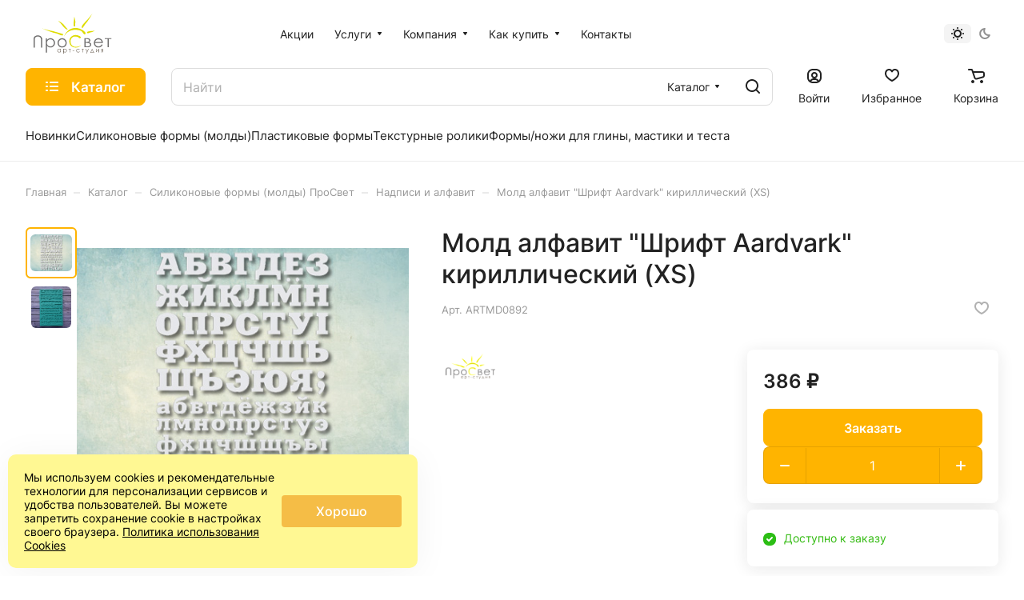

--- FILE ---
content_type: text/html; charset=UTF-8
request_url: https://art-prosvet.ru/catalog/alfavit-i-nadpisi/mold-alfavit-shrift-aardvark-kirillicheskij-xs_artmd0892/
body_size: 50882
content:
<!DOCTYPE html>
<html xmlns="http://www.w3.org/1999/xhtml" xml:lang="ru" lang="ru" class="  ">
	<head><link rel="canonical" href="https://art-prosvet.ru/catalog/silikonovye-formy-moldy/alfavit-i-nadpisi/mold-alfavit-shrift-aardvark-kirillicheskij-xs_artmd0892/" />
		<title>Молд алфавит &quot;Шрифт Aardvark&quot; кириллический (XS)</title>
		<meta name="viewport" content="initial-scale=1.0, width=device-width" />
		<meta name="HandheldFriendly" content="true" />
		<meta name="yes" content="yes" />
		<meta name="apple-mobile-web-app-status-bar-style" content="black" />
		<meta name="SKYPE_TOOLBAR" content="SKYPE_TOOLBAR_PARSER_COMPATIBLE" />
		<meta http-equiv="Content-Type" content="text/html; charset=UTF-8" />
<meta name="keywords" content="арт-студия просвет, товары для скрапбукинга, скрапбукинг, scrapbooking" />
<meta name="description" content="Мы придумываем, изготавливаем и продаем товары для Скрапбукинга. Самые низкие цены. Скидки до 15%" />

<script data-skip-moving="true">(function(w, d, n) {var cl = "bx-core";var ht = d.documentElement;var htc = ht ? ht.className : undefined;if (htc === undefined || htc.indexOf(cl) !== -1){return;}var ua = n.userAgent;if (/(iPad;)|(iPhone;)/i.test(ua)){cl += " bx-ios";}else if (/Windows/i.test(ua)){cl += ' bx-win';}else if (/Macintosh/i.test(ua)){cl += " bx-mac";}else if (/Linux/i.test(ua) && !/Android/i.test(ua)){cl += " bx-linux";}else if (/Android/i.test(ua)){cl += " bx-android";}cl += (/(ipad|iphone|android|mobile|touch)/i.test(ua) ? " bx-touch" : " bx-no-touch");cl += w.devicePixelRatio && w.devicePixelRatio >= 2? " bx-retina": " bx-no-retina";if (/AppleWebKit/.test(ua)){cl += " bx-chrome";}else if (/Opera/.test(ua)){cl += " bx-opera";}else if (/Firefox/.test(ua)){cl += " bx-firefox";}ht.className = htc ? htc + " " + cl : cl;})(window, document, navigator);</script>


<link href="/bitrix/js/ui/design-tokens/dist/ui.design-tokens.min.css?176630444223463"  rel="stylesheet" />
<link href="/bitrix/js/ui/fonts/opensans/ui.font.opensans.min.css?17663044422320"  rel="stylesheet" />
<link href="/bitrix/js/main/popup/dist/main.popup.bundle.min.css?176630444128056"  rel="stylesheet" />
<link href="/bitrix/cache/css/s1/aspro-lite/page_5a14dcf549b33e3fdf24c51ef0faf994/page_5a14dcf549b33e3fdf24c51ef0faf994_v1.css?1767891818138675"  rel="stylesheet" />
<link href="/bitrix/cache/css/s1/aspro-lite/default_05ca6696b395a93d2ac3daef50e8b15f/default_05ca6696b395a93d2ac3daef50e8b15f_v1.css?17678918183300"  rel="stylesheet" />
<link href="/bitrix/cache/css/s1/aspro-lite/default_cd357a8f4906507bcf1b303059288715/default_cd357a8f4906507bcf1b303059288715_v1.css?17678918183106"  rel="stylesheet" />
<link href="/bitrix/cache/css/s1/aspro-lite/default_ec247d7b4d7a3e57838d21571b7f3c6b/default_ec247d7b4d7a3e57838d21571b7f3c6b_v1.css?17678918182211"  rel="stylesheet" />
<link href="/bitrix/cache/css/s1/aspro-lite/template_732f456acc1cfc3535a2a4bc5b266534/template_732f456acc1cfc3535a2a4bc5b266534_v1.css?1768731058233431"  data-template-style="true" rel="stylesheet" />







<style>.edost_I2_L1 path { opacity: 0.1; stroke: var(--edost_color, #0087ff); stroke-width: 24; stroke-linecap: round; animation: edost_I2_L1 1.2s linear infinite; } @keyframes edost_I2_L1 { 0% { opacity: 1; } 100% { opacity: 0.1; } } :root { --edost_color: #27b; --edost_color_light: #64a0cf;--edost_color_map: #27b; --edost_color_map_light: #64a0cf; }</style>
<style>html {--border-radius:8px;--theme-base-color:#ffb400;--theme-base-opacity-color:#ffb4001a;--theme-more-color:#ffb400;--theme-outer-border-radius:8px;--theme-text-transform:none;--theme-letter-spacing:normal;--theme-button-font-size:0%;--theme-button-padding-2px:0%;--theme-button-padding-1px:0%;--theme-more-color-hue:42;--theme-more-color-saturation:100%;--theme-more-color-lightness:50%;--theme-base-color-hue:42;--theme-base-color-saturation:100%;--theme-base-color-lightness:50%;--theme-lightness-hover-diff:6%;}</style>
<style>html {font-size:16px;--theme-font-family:Inter;--theme-font-title-family:var(--theme-font-family);--theme-font-title-weight:500;}</style>
<style>html {--theme-page-width: 1500px;--theme-page-width-padding: 32px}</style>

                        <script data-skip-moving="true" src="/bitrix/js/main/jquery/jquery-3.6.0.min.js"></script>
            <script data-skip-moving="true" src="/bitrix/templates/aspro-lite/js/speed.min.js?=1766304443"></script>
        
<link href="/bitrix/templates/aspro-lite/css/print.min.css?176630444312929" data-template-style="true" rel="stylesheet" media="print">
<script src="/bitrix/templates/aspro-lite/vendor/lazysizes.min.js" data-skip-moving="true" defer=""></script>
<script src="/bitrix/templates/aspro-lite/vendor/ls.unveilhooks.min.js" data-skip-moving="true" defer=""></script>
<link rel="shortcut icon" href="/favicon.ico" type="image/x-icon" />
<link rel="apple-touch-icon" sizes="180x180" href="/upload/CLite/ea6/6rmta5rrgnhkteeaeo26mwnrhac414pf.ico" />
<meta property="og:description" content="Мы придумываем, изготавливаем и продаем товары для Скрапбукинга. Самые низкие цены. Скидки до 15%" />
<meta property="og:image" content="https://art-prosvet.ru:443/upload/iblock/0b0/iluwf0z22r7o3sk3jjxt5zb592v9bv6p.jpg" />
<link rel="image_src" href="https://art-prosvet.ru:443/upload/iblock/0b0/iluwf0z22r7o3sk3jjxt5zb592v9bv6p.jpg"  />
<meta property="og:title" content="Молд алфавит &quot;Шрифт Aardvark&quot; кириллический (XS)" />
<meta property="og:type" content="website" />
<meta property="og:url" content="https://art-prosvet.ru:443/catalog/alfavit-i-nadpisi/mold-alfavit-shrift-aardvark-kirillicheskij-xs_artmd0892/" />
 <style> .ns-cookiesaccept {display:flex; align-items: center; gap: 15px; margin:0; padding: 20px; width:40%; color: #000000; background: #fff893; border-radius: 10px; box-shadow: 0px 4px 43.5px 0px rgba(0, 0, 0, 0.05); box-sizing: border-box; position:fixed; bottom: 10px; left: 10px; z-index: 100001; } .ns-cookiesaccept-text {font-size: 14px; line-height:125%} .ns-cookiesaccept a, .ns-cookiesaccept a:visited {display:inline;color:inherit;text-decoration:underline} .ns-cookiesaccept-button {display:block; padding: 0 25px; min-width: 150px; height: 40px; color: #ffffff; font-weight: 500; font-size:16px; text-align: center; text-decoration: none; background: rgba(244, 183, 63, .9); border-radius: 4px; cursor: pointer; *overflow: visible; white-space: nowrap; box-sizing: border-box; line-height: 40px; transition: all .2s ease; user-select: none} .ns-cookiesaccept-button:hover {background: rgba(244, 183, 63, 1)} @media only screen and (max-width: 1200px) { .ns-cookiesaccept {padding: 10px} .ns-cookiesaccept {width: 60%} } @media only screen and (max-width: 800px) { .ns-cookiesaccept {width: calc(100% - 20px)} } @media only screen and (max-width: 500px) { .ns-cookiesaccept {flex-wrap: wrap} } </style> 



				<style>html {--header-height:210px;}</style>	</head>
	<body class="block-wo-title  site_s1   side_left hide_menu_page region_confirm_normal header_fill_ fixed_y mfixed_y mfixed_view_always title_position_left mmenu_leftside mheader-v1 footer-v2 fill_bg_ header-v1 title-v1 bottom-icons-panel_y with_order with_cabinet theme-default" id="main" data-site="/">
		<div class="bx_areas"><!-- Yandex.Metrika counter -->
<noscript><div><img class="lazyload "  src="[data-uri]" data-src="https://mc.yandex.ru/watch/16979428" style="position:absolute; left:-9999px;" alt="" /></div></noscript>
<!-- /Yandex.Metrika counter --></div>

		
		<div id="panel"></div>


						                                <script data-skip-moving="true">
            var solutionName = 'arLiteOptions';
            var arAsproOptions = window[solutionName] = ({});
            var arAsproCounters = {};
            var arBasketItems = {};
        </script>
        <script src="/bitrix/templates/aspro-lite/js/setTheme.php?site_id=s1&site_dir=/" data-skip-moving="true"></script>
                <!--'start_frame_cache_options-block'-->                        <!--'end_frame_cache_options-block'-->
		<div class="body  hover_">
			<div class="body_media"></div>

						<div class="headers-container">				
				<div class="title-v1" data-ajax-block="HEADER" data-ajax-callback="headerInit">
										
<header class="header_1 header  header--narrow ">
	<div class="header__inner ">

		
		<div class="header__top-part  header__top-part--long" data-ajax-load-block="HEADER_TOP_PART">
							<div class="maxwidth-theme">
			
			<div class="header__top-inner">

				<div class="header__top-item">
					<div class="line-block line-block--40">
												<div class="logo  line-block__item no-shrinked">
							<a class="menu-light-icon-fill banner-light-icon-fill" href="/"><!--<svg width="171" height="34" viewBox="0 0 171 34" fill="none" xmlns="http://www.w3.org/2000/svg">
<path class="fill-dark-light" fill-rule="evenodd" clip-rule="evenodd" d="M48.761 8.95702V17.507C48.8584 18.5076 48.6153 19.5118 48.071 20.357C47.8115 20.6329 47.4811 20.832 47.116 20.9325C46.7508 21.0331 46.3651 21.0311 46.001 20.927V23.957C46.786 24.0939 47.5915 24.0546 48.3594 23.8418C49.1273 23.6291 49.8383 23.2483 50.441 22.727C51.4803 21.727 52.0003 20.037 52.001 17.657V12.077H57.001V23.957H60.241V8.95702H48.761ZM75.754 11.057C75.1587 10.2322 74.3665 9.56948 73.4495 9.12932C72.5325 8.68915 71.5198 8.48552 70.504 8.537C69.5131 8.52498 68.5308 8.7218 67.6211 9.11464C66.7114 9.50748 65.8946 10.0875 65.224 10.817C63.8172 12.3426 63.0362 14.3418 63.0362 16.417C63.0362 18.4922 63.8172 20.4914 65.224 22.017C65.892 22.7512 66.7078 23.3357 67.6178 23.7321C68.5278 24.1285 69.5114 24.3278 70.504 24.317C71.5229 24.3675 72.538 24.1603 73.4556 23.7146C74.3732 23.2689 75.1637 22.599 75.754 21.767V23.927H78.994V8.927H75.754V11.057ZM66.274 16.427C66.2547 15.7929 66.3644 15.1614 66.5965 14.571C66.8285 13.9805 67.1781 13.4433 67.624 12.992C68.5352 12.1162 69.7501 11.627 71.014 11.627C72.2779 11.627 73.4927 12.1162 74.404 12.992C75.2717 13.9254 75.754 15.1526 75.754 16.427C75.754 17.7014 75.2717 18.9286 74.404 19.862C73.4927 20.7379 72.2779 21.227 71.014 21.227C69.7501 21.227 68.5352 20.7379 67.624 19.862C67.178 19.4106 66.8283 18.8732 66.5963 18.2826C66.3642 17.6919 66.2545 17.0603 66.274 16.426V16.427ZM93.009 6.98302V3.94501H85.984V6.98302H93.009ZM86.173 18.437V8.95801H82.993V23.958H85.483L93.005 14.418V23.958H96.185V8.95801H93.7L86.173 18.437ZM99 8.95702V12.077H103.983V23.957H107.223V12.077H111.988V8.95702H99ZM132.75 20.897H127.11V8.95702H123.87V20.897H118.23V8.95702H114.99V23.957H135.99V8.95702H132.75V20.897ZM152.592 22.036C153.709 20.9315 154.471 19.5187 154.78 17.9786C155.089 16.4384 154.932 14.8411 154.327 13.391C153.723 11.941 152.7 10.7043 151.389 9.83936C150.077 8.97442 148.538 8.5206 146.967 8.53601C145.926 8.51635 144.892 8.70831 143.928 9.10023C142.964 9.49216 142.089 10.0759 141.357 10.816C139.877 12.3082 139.047 14.3245 139.047 16.426C139.047 18.5275 139.877 20.5439 141.357 22.036C142.861 23.4987 144.877 24.3171 146.975 24.3171C149.074 24.3171 151.089 23.4987 152.594 22.036H152.592ZM142.287 16.426C142.269 15.7988 142.379 15.1744 142.611 14.5914C142.844 14.0084 143.193 13.4791 143.637 13.036C144.529 12.1702 145.724 11.686 146.967 11.686C148.21 11.686 149.405 12.1702 150.297 13.036C151.164 13.9518 151.647 15.1649 151.647 16.426C151.647 17.6871 151.164 18.9002 150.297 19.816C149.405 20.6818 148.21 21.166 146.967 21.166C145.724 21.166 144.529 20.6818 143.637 19.816C143.193 19.3727 142.844 18.8433 142.613 18.2604C142.381 17.6774 142.271 17.0531 142.289 16.426H142.287ZM157.992 8.95702V23.957H161.232V12.017H167.745V23.957H170.985V8.95702H157.994H157.992Z" fill="#222222"/>
<path class="fill-theme-svg" fill-rule="evenodd" clip-rule="evenodd" d="M31.8051 22.3273C31.4001 22.8167 30.9624 23.2781 30.495 23.7083C30.0364 24.1772 29.4786 24.5374 28.8625 24.7623C28.2465 24.9873 27.5879 25.0714 26.9351 25.0083C24.3851 24.9813 22.455 22.5933 22.455 22.5933L17.015 15.4713C17.015 15.4713 14.355 19.0203 13.025 20.9583C11.755 22.8173 10.005 22.0433 8.95496 20.5423L15.605 10.7723C15.7486 10.5242 15.955 10.3182 16.2034 10.175C16.4517 10.0318 16.7333 9.95643 17.02 9.95643C17.3067 9.95643 17.5883 10.0318 17.8367 10.175C18.085 10.3182 18.2914 10.5242 18.4351 10.7723C18.4351 10.7723 25.0551 19.6793 25.4351 20.1723C25.5889 20.4458 25.8197 20.668 26.0989 20.8113C26.378 20.9546 26.6931 21.0127 27.005 20.9783C27.7377 20.8531 28.3916 20.4442 28.825 19.8403C29.5695 19.093 29.9875 18.0811 29.9875 17.0263C29.9875 15.9714 29.5695 14.9596 28.825 14.2123L19.825 5.21229C19.0908 4.46513 18.0924 4.03662 17.045 4.01928C16.5175 4.01243 15.9941 4.11218 15.5061 4.31254C15.0181 4.5129 14.5755 4.80974 14.205 5.18528L5.18506 14.1983C4.44048 14.9465 4.02246 15.9592 4.02246 17.0148C4.02246 18.0704 4.44048 19.083 5.18506 19.8313L14.205 28.8433C14.5657 29.2182 14.9994 29.5154 15.4791 29.7168C15.9589 29.9182 16.4747 30.0194 16.995 30.0143C18.755 29.9853 19.965 28.8833 21.525 27.2963C24.125 24.6503 26.385 27.8583 26.385 27.8583L26.395 27.8703L22.345 31.7963C20.9282 33.2078 19.0099 34.0003 17.01 34.0003C15.0101 34.0003 13.0918 33.2078 11.675 31.7963L2.20496 22.3273C0.793062 20.9142 0 18.9984 0 17.0008C0 15.0032 0.793062 13.0874 2.20496 11.6743L11.675 2.20529C12.376 1.50373 13.2086 0.947726 14.1252 0.569257C15.0419 0.190787 16.0243 -0.00266753 17.016 2.7781e-05C18.0077 0.00272309 18.9891 0.201512 19.9037 0.584958C20.8182 0.968405 21.6479 1.52893 22.345 2.23428L31.8051 11.6953C33.2091 13.1083 33.9971 15.0193 33.9971 17.0113C33.9971 19.0032 33.2091 20.9143 31.8051 22.3273V22.3273Z" fill="#5B7FFF"/>
</svg>--!>
<svg version="1.1" id="Слой_1" xmlns="http://www.w3.org/2000/svg" xmlns:xlink="http://www.w3.org/1999/xlink" x="0px" y="0px"
	 width="117.215px" height="60px" viewBox="0 0 117.215 60" enable-background="new 0 0 117.215 60" xml:space="preserve">
<g>
	<defs>
		<rect id="SVGID_1_" width="117.215" height="60"/>
	</defs>
	<clipPath id="SVGID_2_">
		<use xlink:href="#SVGID_1_"  overflow="visible"/>
	</clipPath>
	<path clip-path="url(#SVGID_2_)" fill="#DEDC00" d="M71.394,35.94c-0.063,0.441-1.548,1.141-1.989,1.084
		c-1.265-0.168-1.133-1.203-2.225-1.725c-1.086-0.523-2.286-0.785-3.589-0.785c-1.429,0-2.749-0.236-3.964,0.447
		c-1.215,0.688-2.159,1.605-2.827,2.76s-1.003,2.455-1.003,3.896c0,2.182,0.748,4.578,2.243,6.037
		c1.495,1.461,3.382,2.246,5.66,2.188c5.847-0.141,7.694-2.449,7.694-2.449s0.015,1.246-3.336,2.631
		c-1.36,0.564-2.823,0.93-4.467,0.93c-3.129,0-5.597-1.041-7.406-3.125c-1.515-1.758-2.271-3.879-2.271-6.369
		c0-2.615,0.916-4.818,2.752-6.607c1.837-1.785,4.136-2.682,6.898-2.682c1.671,0,3.181,0.33,4.523,0.992
		C69.432,33.823,71.607,34.487,71.394,35.94"/>
	<path clip-path="url(#SVGID_2_)" fill="#DEDC00" d="M71.303,25.726c2.682,0.974,4.477,6.91,6.447,5.177
		c2.854-2.503-4.457-6.916-8.297-8.316c-9.242-3.361-19.459,1.4-22.825,10.642c-0.188,0.516-0.347,1.033-0.484,1.555
		C49.541,25.935,60.736,21.877,71.303,25.726"/>
	<path clip-path="url(#SVGID_2_)" fill="#DEDC00" d="M61.43,4.631c0,0-0.465,5.666-0.85,7.675c-0.336,1.749,0.07,6.915,0.07,6.915
		l2.244-0.211c0,0-0.09-4.546,0.062-5.129C63.567,11.514,61.43,4.631,61.43,4.631"/>
	<path clip-path="url(#SVGID_2_)" fill="#DEDC00" d="M92.313,25.711c0,0-5.51,0.509-7.087,0.595
		c-1.377,0.075-4.211,0.561-4.708,1.662c-0.233,0.51,0.409,1.246,0.927,1.472c1.064,0.467,3.985-1.343,4.457-1.329
		C87.818,28.156,92.313,25.711,92.313,25.711"/>
	<path clip-path="url(#SVGID_2_)" fill="#DEDC00" d="M88.717,0c0,0-6.461,8.04-8.965,10.672c-2.185,2.297-7.371,6.824-7.189,9.873
		c0.038,0.596,1.271,1.284,1.271,1.284s4.39-6.63,5.143-7.364C82.043,11.471,88.717,0,88.717,0"/>
	<path clip-path="url(#SVGID_2_)" fill="#DEDC00" d="M37.371,10.888c0,0,4.98,5.16,6.428,7.224c1.265,1.801,4.758,5.332,6.852,5.855
		c0.272,0.066,1.117-0.074,1.117-0.074s-4.574-5.117-4.962-5.74C44.224,13.995,37.371,10.888,37.371,10.888"/>
	<path clip-path="url(#SVGID_2_)" fill="#DEDC00" d="M13.105,22.147c0,0,15.161,6.646,19.606,7.06
		c4.065,0.38,9.241,4.94,11.733,3.196c0.369-0.258-0.005-1.799-0.005-1.799s-14.958-4.371-16.189-4.55
		C23.233,25.332,13.105,22.147,13.105,22.147"/>
	<path clip-path="url(#SVGID_2_)" fill="#706F6F" d="M13.318,50.954h-2.01V40.161c0-1.283-0.026-2.08-0.082-2.395
		c-0.101-0.707-0.334-1.297-0.697-1.771c-0.364-0.473-0.925-0.871-1.682-1.189c-0.757-0.32-1.518-0.482-2.284-0.482
		c-0.664,0-1.303,0.127-1.915,0.379c-0.609,0.248-1.12,0.6-1.53,1.045c-0.41,0.445-0.711,0.984-0.903,1.615
		c-0.136,0.455-0.204,1.387-0.204,2.799v10.793H0V40.161c0-1.598,0.175-2.889,0.526-3.875c0.352-0.984,1.054-1.84,2.107-2.57
		c1.052-0.729,2.326-1.094,3.821-1.094c1.623,0,3.013,0.344,4.171,1.033c1.158,0.689,1.932,1.602,2.324,2.736
		c0.246,0.697,0.369,1.953,0.369,3.77V50.954z"/>
	<path clip-path="url(#SVGID_2_)" fill="#706F6F" d="M25.516,38.579c-1.472,0-2.71,0.516-3.717,1.545
		c-1.007,1.027-1.509,2.303-1.509,3.834c0,1.004,0.224,1.908,0.672,2.707c0.448,0.803,1.093,1.436,1.929,1.908
		c0.837,0.469,1.72,0.703,2.65,0.703c0.913,0,1.773-0.234,2.576-0.709c0.806-0.475,1.447-1.137,1.922-1.986
		c0.479-0.85,0.717-1.742,0.717-2.67c0-0.941-0.237-1.83-0.71-2.672c-0.471-0.842-1.11-1.496-1.911-1.961
		C27.335,38.811,26.462,38.579,25.516,38.579 M18.71,37.28h1.701v2.43c0.672-0.924,1.444-1.617,2.319-2.078
		c0.874-0.463,1.85-0.695,2.928-0.695c1.877,0,3.484,0.68,4.821,2.031c1.335,1.354,2.004,2.984,2.004,4.889
		c0,1.943-0.663,3.596-1.987,4.953c-1.323,1.355-2.919,2.037-4.791,2.037c-1.052,0-2.02-0.219-2.901-0.656
		c-0.883-0.439-1.681-1.09-2.393-1.959v10.256H18.71V37.28z"/>
	<path clip-path="url(#SVGID_2_)" fill="#706F6F" d="M43.167,38.602c-1.414,0-2.631,0.523-3.647,1.568
		c-1.016,1.047-1.525,2.312-1.525,3.795c0,0.957,0.232,1.848,0.695,2.674c0.463,0.826,1.091,1.465,1.879,1.918
		c0.789,0.445,1.655,0.672,2.598,0.672c0.944,0,1.81-0.227,2.599-0.672c0.789-0.453,1.415-1.092,1.879-1.918
		c0.463-0.826,0.696-1.717,0.696-2.674c0-1.482-0.511-2.748-1.531-3.795C45.788,39.125,44.575,38.602,43.167,38.602 M43.174,36.938
		c2.038,0,3.727,0.738,5.066,2.213c1.217,1.346,1.826,2.938,1.826,4.777c0,1.848-0.643,3.463-1.93,4.844
		c-1.286,1.381-2.942,2.074-4.962,2.074c-2.032,0-3.689-0.693-4.975-2.074c-1.287-1.381-1.931-2.996-1.931-4.844
		c0-1.83,0.609-3.42,1.827-4.766C39.435,37.68,41.126,36.938,43.174,36.938"/>
	<path clip-path="url(#SVGID_2_)" fill="#706F6F" d="M78.316,43.938v5.232h2.148c1.27,0,2.2-0.098,2.788-0.295
		c0.591-0.193,1.065-0.496,1.425-0.912c0.356-0.412,0.537-0.863,0.537-1.344c0-0.605-0.253-1.137-0.756-1.586
		c-0.506-0.449-1.197-0.76-2.078-0.928c-0.589-0.111-1.619-0.168-3.084-0.168H78.316z M78.316,38.196v4.369h0.994
		c1.205,0,2.09-0.088,2.656-0.264c0.568-0.176,1.018-0.453,1.348-0.836c0.332-0.379,0.496-0.801,0.496-1.264
		c0-0.625-0.277-1.117-0.832-1.471c-0.556-0.355-1.438-0.535-2.652-0.535H78.316z M76.619,36.862h3.419
		c1.375,0,2.433,0.129,3.172,0.385c0.737,0.256,1.322,0.65,1.75,1.184c0.429,0.531,0.642,1.121,0.642,1.771
		c0,0.605-0.188,1.158-0.562,1.654c-0.375,0.498-0.927,0.902-1.652,1.211c0.899,0.24,1.594,0.523,2.08,0.848
		c0.485,0.326,0.864,0.719,1.133,1.18c0.271,0.459,0.405,0.959,0.405,1.496c0,1.094-0.509,2.023-1.526,2.779
		c-1.019,0.758-2.383,1.135-4.096,1.135h-4.764V36.862z"/>
	<path clip-path="url(#SVGID_2_)" fill="#706F6F" d="M102.623,42.555c-0.227-0.908-0.557-1.635-0.993-2.178
		c-0.433-0.543-1.007-0.98-1.722-1.312s-1.465-0.498-2.252-0.498c-1.299,0-2.412,0.418-3.347,1.252
		c-0.682,0.609-1.196,1.52-1.547,2.736H102.623z M102.623,46.118l1.434,0.752c-0.469,0.924-1.015,1.668-1.631,2.234
		c-0.616,0.568-1.311,1.002-2.081,1.297c-0.769,0.297-1.642,0.445-2.616,0.445c-2.156,0-3.843-0.709-5.06-2.121
		c-1.218-1.414-1.826-3.014-1.826-4.797c0-1.68,0.515-3.172,1.546-4.486c1.305-1.67,3.053-2.504,5.243-2.504
		c2.256,0,4.058,0.854,5.403,2.564c0.957,1.209,1.443,2.717,1.461,4.523H92.594c0.032,1.535,0.521,2.795,1.473,3.777
		c0.947,0.982,2.121,1.473,3.518,1.473c0.674,0,1.328-0.117,1.965-0.35s1.18-0.547,1.626-0.932
		C101.619,47.606,102.104,46.981,102.623,46.118"/>
</g>
<polygon fill="#706F6F" points="107.418,36.862 107.418,38.198 111.404,38.198 111.404,50.504 113.229,50.504 113.229,38.198 
	117.215,38.198 117.215,36.862 "/>
<g>
	<defs>
		<rect id="SVGID_3_" width="117.215" height="60"/>
	</defs>
	<clipPath id="SVGID_4_">
		<use xlink:href="#SVGID_3_"  overflow="visible"/>
	</clipPath>
	<path clip-path="url(#SVGID_4_)" fill="#6C6155" d="M38.684,53.428c-0.364,0-0.699,0.09-1.006,0.273
		c-0.308,0.184-0.552,0.439-0.734,0.77c-0.181,0.33-0.272,0.68-0.272,1.047c0,0.365,0.092,0.715,0.275,1.047
		c0.183,0.334,0.429,0.594,0.738,0.779c0.308,0.186,0.64,0.277,0.994,0.277c0.357,0,0.695-0.092,1.015-0.275
		c0.32-0.184,0.566-0.434,0.738-0.748c0.172-0.312,0.259-0.668,0.259-1.061c0-0.602-0.194-1.102-0.58-1.504
		C39.724,53.629,39.249,53.428,38.684,53.428 M41.292,52.918v5.184h-0.644v-0.891c-0.273,0.34-0.58,0.596-0.92,0.77
		c-0.34,0.17-0.713,0.256-1.117,0.256c-0.718,0-1.331-0.266-1.839-0.799c-0.508-0.531-0.762-1.18-0.762-1.941
		c0-0.746,0.256-1.385,0.769-1.914c0.513-0.531,1.13-0.797,1.851-0.797c0.416,0,0.793,0.09,1.13,0.271
		c0.338,0.182,0.634,0.451,0.888,0.814v-0.953H41.292z"/>
	<path clip-path="url(#SVGID_4_)" fill="#6C6155" d="M47.529,53.428c-0.565,0-1.04,0.201-1.426,0.605
		c-0.386,0.402-0.579,0.902-0.579,1.504c0,0.393,0.086,0.748,0.258,1.061c0.172,0.314,0.418,0.564,0.74,0.748
		c0.321,0.184,0.659,0.275,1.016,0.275c0.35,0,0.68-0.092,0.988-0.277c0.309-0.186,0.554-0.445,0.738-0.779
		c0.182-0.332,0.274-0.682,0.274-1.047c0-0.367-0.091-0.717-0.272-1.047c-0.182-0.33-0.426-0.586-0.733-0.77
		C48.226,53.518,47.891,53.428,47.529,53.428 M44.918,52.918h0.653v0.953c0.257-0.363,0.554-0.633,0.889-0.814
		c0.336-0.182,0.71-0.271,1.122-0.271c0.721,0,1.337,0.266,1.849,0.797c0.513,0.529,0.769,1.168,0.769,1.914
		c0,0.762-0.254,1.41-0.762,1.941c-0.507,0.533-1.12,0.799-1.837,0.799c-0.403,0-0.774-0.086-1.113-0.256
		c-0.338-0.174-0.644-0.43-0.917-0.77V60h-0.653V52.918z"/>
</g>
<polygon fill="#6C6155" points="53,52.918 56.338,52.918 56.338,53.495 54.995,53.495 54.995,58.102 54.343,58.102 54.343,53.495 
	53,53.495 "/>
<rect x="58.948" y="55.178" fill="#6C6155" width="2.563" height="0.58"/>
<g>
	<defs>
		<rect id="SVGID_5_" width="117.215" height="60"/>
	</defs>
	<clipPath id="SVGID_6_">
		<use xlink:href="#SVGID_5_"  overflow="visible"/>
	</clipPath>
	<path clip-path="url(#SVGID_6_)" fill="#6C6155" d="M69.613,53.995l-0.518,0.33c-0.447-0.607-1.057-0.91-1.83-0.91
		c-0.617,0-1.131,0.203-1.539,0.609s-0.611,0.898-0.611,1.479c0,0.379,0.094,0.734,0.281,1.068c0.188,0.332,0.445,0.592,0.772,0.775
		s0.694,0.275,1.103,0.275c0.744,0,1.353-0.303,1.824-0.91l0.518,0.348c-0.243,0.375-0.568,0.664-0.977,0.869
		s-0.875,0.309-1.396,0.309c-0.803,0-1.467-0.26-1.995-0.781s-0.792-1.154-0.792-1.9c0-0.502,0.123-0.969,0.37-1.4
		c0.247-0.43,0.587-0.766,1.019-1.008c0.432-0.24,0.916-0.361,1.449-0.361c0.336,0,0.66,0.053,0.973,0.158
		c0.312,0.104,0.578,0.24,0.795,0.408S69.46,53.735,69.613,53.995"/>
</g>
<polygon fill="#6C6155" points="72.447,52.918 75.784,52.918 75.784,53.495 74.442,53.495 74.442,58.102 73.789,58.102 
	73.789,53.495 72.447,53.495 "/>
<polygon fill="#6C6155" points="82.398,52.918 80.705,56.911 78.963,52.918 78.271,52.918 80.354,57.711 79.379,60 80.067,60 
	83.094,52.918 "/>
<path fill="#6C6155" d="M88.244,53.948l-1.482,3.588h2.905L88.244,53.948z M86.127,57.536l1.956-4.617h0.339l1.949,4.617h0.609v1.23
	h-0.629v-0.662h-4.195v0.689h-0.645v-1.258H86.127z"/>
<polygon fill="#6C6155" points="94.662,52.918 94.662,56.754 98.388,52.918 98.439,52.918 98.439,58.102 97.785,58.102 
	97.785,54.303 94.089,58.102 94.01,58.102 94.01,52.918 "/>
<g>
	<defs>
		<rect id="SVGID_7_" width="117.215" height="60"/>
	</defs>
	<clipPath id="SVGID_8_">
		<use xlink:href="#SVGID_7_"  overflow="visible"/>
	</clipPath>
	<path clip-path="url(#SVGID_8_)" fill="#6C6155" d="M104.181,53.495h-0.429c-0.416,0-0.696,0.027-0.84,0.082
		c-0.143,0.055-0.256,0.146-0.34,0.279c-0.084,0.131-0.125,0.309-0.125,0.531c0,0.213,0.054,0.387,0.162,0.525
		s0.229,0.225,0.364,0.256c0.134,0.031,0.392,0.047,0.778,0.047h0.429V53.495z M104.181,55.782h-0.465l-1.447,2.322h-0.704
		l1.527-2.387c-0.38-0.049-0.688-0.195-0.924-0.441c-0.237-0.246-0.355-0.553-0.355-0.918c0-0.457,0.135-0.811,0.408-1.062
		c0.271-0.252,0.628-0.377,1.07-0.377h1.543v5.186h-0.653V55.782z"/>
</g>
</svg>
</a>						</div>
					</div>
				</div>

				
								<div class="header__top-item header-menu header-menu--long dotted-flex-1 hide-dotted">
					<nav class="mega-menu sliced">
						    <div class="catalog_icons_">
        <div class="header-menu__wrapper">
                                            <div class="header-menu__item unvisible header-menu__item--first  ">
                                            <a class="header-menu__link header-menu__link--top-level light-opacity-hover fill-theme-hover banner-light-text dark_link" href="/promotions/">
                            <span class="header-menu__title font_14">
                                Акции                            </span>
                                                    </a>
                                                                                                </div>
                                                            <div class="header-menu__item unvisible   header-menu__item--dropdown">
                                            <a class="header-menu__link header-menu__link--top-level light-opacity-hover fill-theme-hover banner-light-text dark_link" href="/services/">
                            <span class="header-menu__title font_14">
                                Услуги                            </span>
                                                            <i class="svg inline  header-menu__wide-submenu-right-arrow fill-dark-light-block banner-light-icon-fill inline " aria-hidden="true"><svg width="7" height="5" ><use xlink:href="/bitrix/templates/aspro-lite/images/svg/arrows.svg?1766304443#down-7-5"></use></svg></i>                                                    </a>
                                                                                    <div class="header-menu__dropdown-menu dropdown-menu-wrapper dropdown-menu-wrapper--visible dropdown-menu-wrapper--woffset">
                            <div class="dropdown-menu-inner rounded-x ">

                                
                                
                                
                                <ul class="header-menu__dropdown-menu-inner ">
                                                                                                                                                                <li class="header-menu__dropdown-item  count_ ">
                                                <a class="font_15 dropdown-menu-item dark_link fill-dark-light-block " href="/services/3d-pechat-i-prototipirovanie/">
                                                    3D печать и прототипирование                                                                                                    </a>
                                                                                            </li>
                                                                                                                                                                                                        <li class="header-menu__dropdown-item  count_ ">
                                                <a class="font_15 dropdown-menu-item dark_link fill-dark-light-block " href="/services/lazernaya-markirovka-i-gravirovka-izdeliy-iz-metalla/">
                                                    Лазерная маркировка и гравировка изделий из металла                                                                                                    </a>
                                                                                            </li>
                                                                                                                                                                                                        <li class="header-menu__dropdown-item  count_ ">
                                                <a class="font_15 dropdown-menu-item dark_link fill-dark-light-block " href="/services/lazernaya-rezka-i-gravirovka/">
                                                    Лазерная резка и гравировка                                                                                                    </a>
                                                                                            </li>
                                                                                                                                                                                                        <li class="header-menu__dropdown-item  count_ ">
                                                <a class="font_15 dropdown-menu-item dark_link fill-dark-light-block " href="/services/rezinovye-pechati-i-shtampy/">
                                                    Резиновые печати и штампы                                                                                                    </a>
                                                                                            </li>
                                                                                                                                                                                                        <li class="header-menu__dropdown-item  count_ ">
                                                <a class="font_15 dropdown-menu-item dark_link fill-dark-light-block " href="/services/silikonovye-formy/">
                                                    Силиконовые формы                                                                                                    </a>
                                                                                            </li>
                                                                                                                                                                                                        <li class="header-menu__dropdown-item  count_ ">
                                                <a class="font_15 dropdown-menu-item dark_link fill-dark-light-block " href="/services/frezernaya-rezka-i-3d-obrabotka-materialov/">
                                                    Фрезерная резка и 3D-обработка материалов                                                                                                    </a>
                                                                                            </li>
                                                                                                            </ul>

                                                                                            </div>
                        </div>
                                                        </div>
                                                            <div class="header-menu__item unvisible   header-menu__item--dropdown">
                                            <a class="header-menu__link header-menu__link--top-level light-opacity-hover fill-theme-hover banner-light-text dark_link" href="/company/">
                            <span class="header-menu__title font_14">
                                Компания                            </span>
                                                            <i class="svg inline  header-menu__wide-submenu-right-arrow fill-dark-light-block banner-light-icon-fill inline " aria-hidden="true"><svg width="7" height="5" ><use xlink:href="/bitrix/templates/aspro-lite/images/svg/arrows.svg?1766304443#down-7-5"></use></svg></i>                                                    </a>
                                                                                    <div class="header-menu__dropdown-menu dropdown-menu-wrapper dropdown-menu-wrapper--visible dropdown-menu-wrapper--woffset">
                            <div class="dropdown-menu-inner rounded-x ">

                                
                                
                                
                                <ul class="header-menu__dropdown-menu-inner ">
                                                                                                                                                                <li class="header-menu__dropdown-item  count_ ">
                                                <a class="font_15 dropdown-menu-item dark_link fill-dark-light-block " href="/company/index.php">
                                                    О компании                                                                                                    </a>
                                                                                            </li>
                                                                                                                                                                                                        <li class="header-menu__dropdown-item  count_ ">
                                                <a class="font_15 dropdown-menu-item dark_link fill-dark-light-block " href="/company/reviews/">
                                                    Отзывы                                                                                                    </a>
                                                                                            </li>
                                                                                                                                                                                                        <li class="header-menu__dropdown-item  count_ ">
                                                <a class="font_15 dropdown-menu-item dark_link fill-dark-light-block " href="/contacts/">
                                                    Контакты                                                                                                    </a>
                                                                                            </li>
                                                                                                            </ul>

                                                                                            </div>
                        </div>
                                                        </div>
                                                            <div class="header-menu__item unvisible   header-menu__item--dropdown">
                                            <a class="header-menu__link header-menu__link--top-level light-opacity-hover fill-theme-hover banner-light-text dark_link" href="/help/">
                            <span class="header-menu__title font_14">
                                Как купить                            </span>
                                                            <i class="svg inline  header-menu__wide-submenu-right-arrow fill-dark-light-block banner-light-icon-fill inline " aria-hidden="true"><svg width="7" height="5" ><use xlink:href="/bitrix/templates/aspro-lite/images/svg/arrows.svg?1766304443#down-7-5"></use></svg></i>                                                    </a>
                                                                                    <div class="header-menu__dropdown-menu dropdown-menu-wrapper dropdown-menu-wrapper--visible dropdown-menu-wrapper--woffset">
                            <div class="dropdown-menu-inner rounded-x ">

                                
                                
                                
                                <ul class="header-menu__dropdown-menu-inner ">
                                                                                                                                                                <li class="header-menu__dropdown-item  count_ ">
                                                <a class="font_15 dropdown-menu-item dark_link fill-dark-light-block " href="/contacts/stores/">
                                                    Где купить                                                                                                    </a>
                                                                                            </li>
                                                                                                                                                                                                        <li class="header-menu__dropdown-item  count_ ">
                                                <a class="font_15 dropdown-menu-item dark_link fill-dark-light-block " href="/help/payment/">
                                                    Условия оплаты                                                                                                    </a>
                                                                                            </li>
                                                                                                                                                                                                        <li class="header-menu__dropdown-item  count_ ">
                                                <a class="font_15 dropdown-menu-item dark_link fill-dark-light-block " href="/help/delivery/">
                                                    Условия доставки                                                                                                    </a>
                                                                                            </li>
                                                                                                                                                                                                        <li class="header-menu__dropdown-item  count_ ">
                                                <a class="font_15 dropdown-menu-item dark_link fill-dark-light-block " href="/help/warranty/">
                                                    Публичная оферта                                                                                                    </a>
                                                                                            </li>
                                                                                                            </ul>

                                                                                            </div>
                        </div>
                                                        </div>
                                                            <div class="header-menu__item unvisible  header-menu__item--last ">
                                            <a class="header-menu__link header-menu__link--top-level light-opacity-hover fill-theme-hover banner-light-text dark_link" href="/contacts/">
                            <span class="header-menu__title font_14">
                                Контакты                            </span>
                                                    </a>
                                                                                                </div>
                            
                            <div class="header-menu__item header-menu__item--more-items unvisible">
                    <div class="header-menu__link banner-light-icon-fill fill-dark-light-block light-opacity-hover">
                        <i class="svg inline  inline " aria-hidden="true"><svg width="15" height="3" ><use xlink:href="/bitrix/templates/aspro-lite/images/svg/header_icons.svg?1766304443#dots-15-3"></use></svg></i>                    </div>
                    <div class="header-menu__dropdown-menu dropdown-menu-wrapper dropdown-menu-wrapper--visible dropdown-menu-wrapper--woffset">
                        <ul class="header-menu__more-items-list dropdown-menu-inner rounded-x"></ul>
                    </div>
                </div>
                    </div>
    </div>
    <script data-skip-moving="true">
        if (typeof topMenuAction !== 'function'){
            function topMenuAction() {
                //CheckTopMenuPadding();
                //CheckTopMenuOncePadding();
                if (typeof CheckTopMenuDotted !== 'function'){
                    let timerID = setInterval(function(){
                        if (typeof CheckTopMenuDotted === 'function'){
                            CheckTopMenuDotted();
                            clearInterval(timerID);
                        }
                    }, 100);
                } else {
                    CheckTopMenuDotted();
                }
            }
        }

    </script>
					</nav>
				</div>


												
            <div class="header__top-item no-shrinked " data-ajax-load-block="HEADER_TOGGLE_PHONE">
                
                                                <div class="">
                                <div class="phones">
                                                                        <div class="phones__phones-wrapper">
                                                                                        
                                                            </div>

                                                                    </div>
                            </div>
                        
                
            </div>


            
												
												
            <div class="header__top-item " data-ajax-load-block="HEADER_TOGGLE_THEME_SELECTOR">
                
                                                <div class="header-theme-selector">
                                <div id="theme-selector--g0" class="theme-selector" title="">
	<div class="theme-selector__inner">
		<div class="theme-selector__items">
			<div class="theme-selector__item theme-selector__item--light">
				<div class="theme-selector__item-icon"><i class="svg inline light-16-16 inline " aria-hidden="true"><svg width="16" height="16" ><use xlink:href="/bitrix/components/aspro/theme.selector.lite/templates/.default/images/svg/icons.svg?1766304459#light-16-16"></use></svg></i></div>
			</div>
			<div class="theme-selector__item theme-selector__item--dark">
				<div class="theme-selector__item-icon"><i class="svg inline dark-14-14 inline " aria-hidden="true"><svg width="14" height="14" ><use xlink:href="/bitrix/components/aspro/theme.selector.lite/templates/.default/images/svg/icons.svg?1766304459#dark-14-14"></use></svg></i></div>
			</div>
		</div>
	</div>
	</div>                            </div>
                        
                
            </div>


            
			</div>
							</div>
					</div>

		
		
		<div class="header__main-part   header__main-part--long part-with-search"  data-ajax-load-block="HEADER_MAIN_PART">

							<div class="maxwidth-theme">
			
			<div class="header__main-inner relative part-with-search__inner">

									<div class="header__main-item header__burger menu-dropdown-offset">
						<nav class="mega-menu">
							    <div class="catalog_icons_">
        <div class="header-menu__wrapper">
                                            <div class="header-menu__item unvisible header-menu__item--first header-menu__item--last header-menu__item--dropdown header-menu__item--wide active">
                                            <button type="button" class="header-menu__link--only-catalog fill-use-fff btn btn-default btn--no-rippple btn-lg">
                                                            <i class="svg inline header-menu__burger-icon inline " aria-hidden="true"><svg width="16" height="16" ><use xlink:href="/bitrix/templates/aspro-lite/images/svg/header_icons.svg?1766304443#burger-16-16"></use></svg></i>                                                        <span class="header-menu__title font_14">
                                Каталог                            </span>
                        </button>
                                                                                    <div class="header-menu__dropdown-menu dropdown-menu-wrapper dropdown-menu-wrapper--visible ">
                            <div class="dropdown-menu-inner rounded-x ">

                                
                                                                    <div class="header-menu__wide-limiter scrollbar">
                                
                                                                                                                                        
                                <ul class="header-menu__dropdown-menu-inner  header-menu__dropdown-menu--grids">
                                                                                                                    <li class="header-menu__dropdown-item count_ has_img header-menu__dropdown-item--img-LEFT">
                <div class="header-menu__dropdown-item-img  header-menu__dropdown-item-img--LEFT">
				<div class="header-menu__dropdown-item-img-inner">
                    <a href="/catalog/uslugi/">
                                                    <img class="lazyload "  src="[data-uri]" data-src="/upload/resize_cache/iblock/d1e/56_56_0/hmexv2vc1po3yt28x0l2u0aj5cphuqkj.jpg" alt="Услуги" title="Услуги" />
                                            </a>
				</div>
            </div>
            
    <div class="header-menu__wide-item-wrapper">
        <a class="font_16 font_weight--500 dark_link switcher-title header-menu__wide-child-link fill-theme-hover" href="/catalog/uslugi/">
            <span>Услуги</span>
                    </a>
            </div>
</li>                                                                                                                    <li class="header-menu__dropdown-item count_ has_img header-menu__dropdown-item--img-LEFT">
                <div class="header-menu__dropdown-item-img  header-menu__dropdown-item-img--LEFT">
				<div class="header-menu__dropdown-item-img-inner">
                    <a href="/catalog/avtorskie-master-klassy-ot-prosveta/">
                                                    <img class="lazyload "  src="[data-uri]" data-src="/upload/resize_cache/iblock/70f/56_56_0/0qqkaya3asx2v1n8hzeu1fnk84ls3tmr.jpg" alt="Авторские Мастер-классы" title="Авторские Мастер-классы" />
                                            </a>
				</div>
            </div>
            
    <div class="header-menu__wide-item-wrapper">
        <a class="font_16 font_weight--500 dark_link switcher-title header-menu__wide-child-link fill-theme-hover" href="/catalog/avtorskie-master-klassy-ot-prosveta/">
            <span>Авторские Мастер-классы</span>
                    </a>
            </div>
</li>                                                                                                                    <li class="header-menu__dropdown-item count_ header-menu__dropdown-item--with-dropdown has_img header-menu__dropdown-item--img-LEFT">
                <div class="header-menu__dropdown-item-img  header-menu__dropdown-item-img--LEFT">
				<div class="header-menu__dropdown-item-img-inner">
                    <a href="/catalog/silikonovye-formy-moldy/">
                                                    <img class="lazyload "  src="[data-uri]" data-src="/upload/resize_cache/iblock/f81/56_56_0/zsa1kjoyyxpg0w6azb3e2aa2q31nhr17.jpg" alt="Силиконовые формы (молды) ПроСвет" title="Силиконовые формы (молды) ПроСвет" />
                                            </a>
				</div>
            </div>
            
    <div class="header-menu__wide-item-wrapper">
        <a class="font_16 font_weight--500 dark_link switcher-title header-menu__wide-child-link fill-theme-hover" href="/catalog/silikonovye-formy-moldy/">
            <span>Силиконовые формы (молды) ПроСвет</span>
                            <i class="svg inline  header-menu__wide-submenu-right-arrow fill-dark-light-block only_more_items inline " aria-hidden="true"><svg width="7" height="5" ><use xlink:href="/bitrix/templates/aspro-lite/images/svg/arrows.svg?1766304443#down-7-5"></use></svg></i>                    </a>
                                <ul class="header-menu__wide-submenu">
                                                        <li class=" header-menu__wide-submenu-item   " >
                        <span class="header-menu__wide-submenu-item-inner">
                            <a class="font_15 dark_link fill-theme-hover fill-dark-light-block header-menu__wide-child-link" href="/catalog/silikonovye-formy-moldy/3d-moldy/">
                                <span class="header-menu__wide-submenu-item-name">3D молды</span>                                                            </a>
                                                    </span>
                    </li>
                                                                            <li class="collapsed header-menu__wide-submenu-item   " style="display: none;">
                        <span class="header-menu__wide-submenu-item-inner">
                            <a class="font_15 dark_link fill-theme-hover fill-dark-light-block header-menu__wide-child-link" href="/catalog/silikonovye-formy-moldy/steampunk/">
                                <span class="header-menu__wide-submenu-item-name">Steampunk и ретро</span>                                                            </a>
                                                    </span>
                    </li>
                                                                            <li class="collapsed header-menu__wide-submenu-item   " style="display: none;">
                        <span class="header-menu__wide-submenu-item-inner">
                            <a class="font_15 dark_link fill-theme-hover fill-dark-light-block header-menu__wide-child-link" href="/catalog/silikonovye-formy-moldy/angely/">
                                <span class="header-menu__wide-submenu-item-name">Ангелы</span>                                                            </a>
                                                    </span>
                    </li>
                                                                            <li class="collapsed header-menu__wide-submenu-item   " style="display: none;">
                        <span class="header-menu__wide-submenu-item-inner">
                            <a class="font_15 dark_link fill-theme-hover fill-dark-light-block header-menu__wide-child-link" href="/catalog/silikonovye-formy-moldy/baleriny/">
                                <span class="header-menu__wide-submenu-item-name">Балерины, феи и люди</span>                                                            </a>
                                                    </span>
                    </li>
                                                                            <li class="collapsed header-menu__wide-submenu-item   " style="display: none;">
                        <span class="header-menu__wide-submenu-item-inner">
                            <a class="font_15 dark_link fill-theme-hover fill-dark-light-block header-menu__wide-child-link" href="/catalog/silikonovye-formy-moldy/bordjury/">
                                <span class="header-menu__wide-submenu-item-name">Бордюры</span>                                                            </a>
                                                    </span>
                    </li>
                                                                            <li class="collapsed header-menu__wide-submenu-item   " style="display: none;">
                        <span class="header-menu__wide-submenu-item-inner">
                            <a class="font_15 dark_link fill-theme-hover fill-dark-light-block header-menu__wide-child-link" href="/catalog/silikonovye-formy-moldy/gerby-i-simvoliki/">
                                <span class="header-menu__wide-submenu-item-name">Гербы и символики</span>                                                            </a>
                                                    </span>
                    </li>
                                                                            <li class="collapsed header-menu__wide-submenu-item   " style="display: none;">
                        <span class="header-menu__wide-submenu-item-inner">
                            <a class="font_15 dark_link fill-theme-hover fill-dark-light-block header-menu__wide-child-link" href="/catalog/silikonovye-formy-moldy/vorota-i-zabory/">
                                <span class="header-menu__wide-submenu-item-name">Городские мотивы</span>                                                            </a>
                                                    </span>
                    </li>
                                                                            <li class="collapsed header-menu__wide-submenu-item   " style="display: none;">
                        <span class="header-menu__wide-submenu-item-inner">
                            <a class="font_15 dark_link fill-theme-hover fill-dark-light-block header-menu__wide-child-link" href="/catalog/silikonovye-formy-moldy/detstvo/">
                                <span class="header-menu__wide-submenu-item-name">Детство</span>                                                            </a>
                                                    </span>
                    </li>
                                                                            <li class="collapsed header-menu__wide-submenu-item   " style="display: none;">
                        <span class="header-menu__wide-submenu-item-inner">
                            <a class="font_15 dark_link fill-theme-hover fill-dark-light-block header-menu__wide-child-link" href="/catalog/silikonovye-formy-moldy/dlja-epoksidnoj-smoly-geode/">
                                <span class="header-menu__wide-submenu-item-name">Для эпоксидной смолы (Geode)</span>                                                            </a>
                                                    </span>
                    </li>
                                                                            <li class="collapsed header-menu__wide-submenu-item   " style="display: none;">
                        <span class="header-menu__wide-submenu-item-inner">
                            <a class="font_15 dark_link fill-theme-hover fill-dark-light-block header-menu__wide-child-link" href="/catalog/silikonovye-formy-moldy/drevniy-egipet/">
                                <span class="header-menu__wide-submenu-item-name">Древний Египет</span>                                                            </a>
                                                    </span>
                    </li>
                                                                            <li class="collapsed header-menu__wide-submenu-item   " style="display: none;">
                        <span class="header-menu__wide-submenu-item-inner">
                            <a class="font_15 dark_link fill-theme-hover fill-dark-light-block header-menu__wide-child-link" href="/catalog/silikonovye-formy-moldy/zhivotnye/">
                                <span class="header-menu__wide-submenu-item-name">Животные и рептилии</span>                                                            </a>
                                                    </span>
                    </li>
                                                                            <li class="collapsed header-menu__wide-submenu-item   " style="display: none;">
                        <span class="header-menu__wide-submenu-item-inner">
                            <a class="font_15 dark_link fill-theme-hover fill-dark-light-block header-menu__wide-child-link" href="/catalog/silikonovye-formy-moldy/novyj-god-i-rozhdestvo/">
                                <span class="header-menu__wide-submenu-item-name">Зима, Новый год и Рождество</span>                                                            </a>
                                                    </span>
                    </li>
                                                                            <li class="collapsed header-menu__wide-submenu-item   " style="display: none;">
                        <span class="header-menu__wide-submenu-item-inner">
                            <a class="font_15 dark_link fill-theme-hover fill-dark-light-block header-menu__wide-child-link" href="/catalog/silikonovye-formy-moldy/zodiak-/">
                                <span class="header-menu__wide-submenu-item-name">Зодиак</span>                                                            </a>
                                                    </span>
                    </li>
                                                                            <li class="collapsed header-menu__wide-submenu-item   " style="display: none;">
                        <span class="header-menu__wide-submenu-item-inner">
                            <a class="font_15 dark_link fill-theme-hover fill-dark-light-block header-menu__wide-child-link" href="/catalog/silikonovye-formy-moldy/kaboshony/">
                                <span class="header-menu__wide-submenu-item-name">Кабошоны</span>                                                            </a>
                                                    </span>
                    </li>
                                                                            <li class="collapsed header-menu__wide-submenu-item   " style="display: none;">
                        <span class="header-menu__wide-submenu-item-inner">
                            <a class="font_15 dark_link fill-theme-hover fill-dark-light-block header-menu__wide-child-link" href="/catalog/silikonovye-formy-moldy/kamei/">
                                <span class="header-menu__wide-submenu-item-name">Камеи</span>                                                            </a>
                                                    </span>
                    </li>
                                                                            <li class="collapsed header-menu__wide-submenu-item   " style="display: none;">
                        <span class="header-menu__wide-submenu-item-inner">
                            <a class="font_15 dark_link fill-theme-hover fill-dark-light-block header-menu__wide-child-link" href="/catalog/silikonovye-formy-moldy/korony/">
                                <span class="header-menu__wide-submenu-item-name">Короны</span>                                                            </a>
                                                    </span>
                    </li>
                                                                            <li class="collapsed header-menu__wide-submenu-item   " style="display: none;">
                        <span class="header-menu__wide-submenu-item-inner">
                            <a class="font_15 dark_link fill-theme-hover fill-dark-light-block header-menu__wide-child-link" href="/catalog/silikonovye-formy-moldy/kukolnye-formy/">
                                <span class="header-menu__wide-submenu-item-name">Кукольные формы</span>                                                            </a>
                                                    </span>
                    </li>
                                                                            <li class="collapsed header-menu__wide-submenu-item   " style="display: none;">
                        <span class="header-menu__wide-submenu-item-inner">
                            <a class="font_15 dark_link fill-theme-hover fill-dark-light-block header-menu__wide-child-link" href="/catalog/silikonovye-formy-moldy/kulinarnye-formy-ajsing/">
                                <span class="header-menu__wide-submenu-item-name">Кулинарные формы, айсинг</span>                                                            </a>
                                                    </span>
                    </li>
                                                                            <li class="collapsed header-menu__wide-submenu-item   " style="display: none;">
                        <span class="header-menu__wide-submenu-item-inner">
                            <a class="font_15 dark_link fill-theme-hover fill-dark-light-block header-menu__wide-child-link" href="/catalog/silikonovye-formy-moldy/eda/">
                                <span class="header-menu__wide-submenu-item-name">Кухня, еда</span>                                                            </a>
                                                    </span>
                    </li>
                                                                            <li class="collapsed header-menu__wide-submenu-item   " style="display: none;">
                        <span class="header-menu__wide-submenu-item-inner">
                            <a class="font_15 dark_link fill-theme-hover fill-dark-light-block header-menu__wide-child-link" href="/catalog/silikonovye-formy-moldy/ljubov-i-svadba_gc/">
                                <span class="header-menu__wide-submenu-item-name">Любовь и свадьба</span>                                                            </a>
                                                    </span>
                    </li>
                                                                            <li class="collapsed header-menu__wide-submenu-item   " style="display: none;">
                        <span class="header-menu__wide-submenu-item-inner">
                            <a class="font_15 dark_link fill-theme-hover fill-dark-light-block header-menu__wide-child-link" href="/catalog/silikonovye-formy-moldy/more-i-morskie-zhivotnye_c2/">
                                <span class="header-menu__wide-submenu-item-name">Море и морские животные</span>                                                            </a>
                                                    </span>
                    </li>
                                                                            <li class="collapsed header-menu__wide-submenu-item   " style="display: none;">
                        <span class="header-menu__wide-submenu-item-inner">
                            <a class="font_15 dark_link fill-theme-hover fill-dark-light-block header-menu__wide-child-link" href="/catalog/silikonovye-formy-moldy/zashitniki-otechestva/">
                                <span class="header-menu__wide-submenu-item-name">Мужская тема</span>                                                            </a>
                                                    </span>
                    </li>
                                                                            <li class="collapsed header-menu__wide-submenu-item   " style="display: none;">
                        <span class="header-menu__wide-submenu-item-inner">
                            <a class="font_15 dark_link fill-theme-hover fill-dark-light-block header-menu__wide-child-link" href="/catalog/silikonovye-formy-moldy/alfavit-i-nadpisi/">
                                <span class="header-menu__wide-submenu-item-name">Надписи и алфавит</span>                                                            </a>
                                                    </span>
                    </li>
                                                                            <li class="collapsed header-menu__wide-submenu-item   " style="display: none;">
                        <span class="header-menu__wide-submenu-item-inner">
                            <a class="font_15 dark_link fill-theme-hover fill-dark-light-block header-menu__wide-child-link" href="/catalog/silikonovye-formy-moldy/nasekomye/">
                                <span class="header-menu__wide-submenu-item-name">Насекомые</span>                                                            </a>
                                                    </span>
                    </li>
                                                                            <li class="collapsed header-menu__wide-submenu-item   " style="display: none;">
                        <span class="header-menu__wide-submenu-item-inner">
                            <a class="font_15 dark_link fill-theme-hover fill-dark-light-block header-menu__wide-child-link" href="/catalog/silikonovye-formy-moldy/nlo/">
                                <span class="header-menu__wide-submenu-item-name">НЛО</span>                                                            </a>
                                                    </span>
                    </li>
                                                                            <li class="collapsed header-menu__wide-submenu-item   " style="display: none;">
                        <span class="header-menu__wide-submenu-item-inner">
                            <a class="font_15 dark_link fill-theme-hover fill-dark-light-block header-menu__wide-child-link" href="/catalog/silikonovye-formy-moldy/panno/">
                                <span class="header-menu__wide-submenu-item-name">Панно, плитка, стеновой декор</span>                                                            </a>
                                                    </span>
                    </li>
                                                                            <li class="collapsed header-menu__wide-submenu-item   " style="display: none;">
                        <span class="header-menu__wide-submenu-item-inner">
                            <a class="font_15 dark_link fill-theme-hover fill-dark-light-block header-menu__wide-child-link" href="/catalog/silikonovye-formy-moldy/pticy/">
                                <span class="header-menu__wide-submenu-item-name">Птицы</span>                                                            </a>
                                                    </span>
                    </li>
                                                                            <li class="collapsed header-menu__wide-submenu-item   " style="display: none;">
                        <span class="header-menu__wide-submenu-item-inner">
                            <a class="font_15 dark_link fill-theme-hover fill-dark-light-block header-menu__wide-child-link" href="/catalog/silikonovye-formy-moldy/pugovicy_66/">
                                <span class="header-menu__wide-submenu-item-name">Пуговицы</span>                                                            </a>
                                                    </span>
                    </li>
                                                                            <li class="collapsed header-menu__wide-submenu-item   " style="display: none;">
                        <span class="header-menu__wide-submenu-item-inner">
                            <a class="font_15 dark_link fill-theme-hover fill-dark-light-block header-menu__wide-child-link" href="/catalog/silikonovye-formy-moldy/dekorativnye-elementy/">
                                <span class="header-menu__wide-submenu-item-name">Разное</span>                                                            </a>
                                                    </span>
                    </li>
                                                                            <li class="collapsed header-menu__wide-submenu-item   " style="display: none;">
                        <span class="header-menu__wide-submenu-item-inner">
                            <a class="font_15 dark_link fill-theme-hover fill-dark-light-block header-menu__wide-child-link" href="/catalog/silikonovye-formy-moldy/ramki/">
                                <span class="header-menu__wide-submenu-item-name">Рамки</span>                                                            </a>
                                                    </span>
                    </li>
                                                                            <li class="collapsed header-menu__wide-submenu-item   " style="display: none;">
                        <span class="header-menu__wide-submenu-item-inner">
                            <a class="font_15 dark_link fill-theme-hover fill-dark-light-block header-menu__wide-child-link" href="/catalog/silikonovye-formy-moldy/religija/">
                                <span class="header-menu__wide-submenu-item-name">Религия</span>                                                            </a>
                                                    </span>
                    </li>
                                                                            <li class="collapsed header-menu__wide-submenu-item   " style="display: none;">
                        <span class="header-menu__wide-submenu-item-inner">
                            <a class="font_15 dark_link fill-theme-hover fill-dark-light-block header-menu__wide-child-link" href="/catalog/silikonovye-formy-moldy/russkie-nalichniki/">
                                <span class="header-menu__wide-submenu-item-name">Русские наличники</span>                                                            </a>
                                                    </span>
                    </li>
                                                                            <li class="collapsed header-menu__wide-submenu-item   " style="display: none;">
                        <span class="header-menu__wide-submenu-item-inner">
                            <a class="font_15 dark_link fill-theme-hover fill-dark-light-block header-menu__wide-child-link" href="/catalog/silikonovye-formy-moldy/serdechki/">
                                <span class="header-menu__wide-submenu-item-name">Сердечки</span>                                                            </a>
                                                    </span>
                    </li>
                                                                            <li class="collapsed header-menu__wide-submenu-item   " style="display: none;">
                        <span class="header-menu__wide-submenu-item-inner">
                            <a class="font_15 dark_link fill-theme-hover fill-dark-light-block header-menu__wide-child-link" href="/catalog/silikonovye-formy-moldy/sport_83/">
                                <span class="header-menu__wide-submenu-item-name">Спорт</span>                                                            </a>
                                                    </span>
                    </li>
                                                                            <li class="collapsed header-menu__wide-submenu-item   " style="display: none;">
                        <span class="header-menu__wide-submenu-item-inner">
                            <a class="font_15 dark_link fill-theme-hover fill-dark-light-block header-menu__wide-child-link" href="/catalog/silikonovye-formy-moldy/sumki-i-bagazh/">
                                <span class="header-menu__wide-submenu-item-name">Сумки и багаж</span>                                                            </a>
                                                    </span>
                    </li>
                                                                            <li class="collapsed header-menu__wide-submenu-item   " style="display: none;">
                        <span class="header-menu__wide-submenu-item-inner">
                            <a class="font_15 dark_link fill-theme-hover fill-dark-light-block header-menu__wide-child-link" href="/catalog/silikonovye-formy-moldy/teksturnye-kovriki-i-fony/">
                                <span class="header-menu__wide-submenu-item-name">Текстурные коврики и штампы</span>                                                            </a>
                                                    </span>
                    </li>
                                                                            <li class="collapsed header-menu__wide-submenu-item   " style="display: none;">
                        <span class="header-menu__wide-submenu-item-inner">
                            <a class="font_15 dark_link fill-theme-hover fill-dark-light-block header-menu__wide-child-link" href="/catalog/silikonovye-formy-moldy/transport/">
                                <span class="header-menu__wide-submenu-item-name">Транспорт</span>                                                            </a>
                                                    </span>
                    </li>
                                                                            <li class="collapsed header-menu__wide-submenu-item   " style="display: none;">
                        <span class="header-menu__wide-submenu-item-inner">
                            <a class="font_15 dark_link fill-theme-hover fill-dark-light-block header-menu__wide-child-link" href="/catalog/silikonovye-formy-moldy/foto-i-video_6s/">
                                <span class="header-menu__wide-submenu-item-name">Фото и видео</span>                                                            </a>
                                                    </span>
                    </li>
                                                                            <li class="collapsed header-menu__wide-submenu-item   " style="display: none;">
                        <span class="header-menu__wide-submenu-item-inner">
                            <a class="font_15 dark_link fill-theme-hover fill-dark-light-block header-menu__wide-child-link" href="/catalog/silikonovye-formy-moldy/cvety_gm/">
                                <span class="header-menu__wide-submenu-item-name">Цветы и растения</span>                                                            </a>
                                                    </span>
                    </li>
                                                                            <li class="collapsed header-menu__wide-submenu-item   " style="display: none;">
                        <span class="header-menu__wide-submenu-item-inner">
                            <a class="font_15 dark_link fill-theme-hover fill-dark-light-block header-menu__wide-child-link" href="/catalog/silikonovye-formy-moldy/chasy-i-vremja/">
                                <span class="header-menu__wide-submenu-item-name">Часы и время</span>                                                            </a>
                                                    </span>
                    </li>
                                                                            <li class="collapsed header-menu__wide-submenu-item   " style="display: none;">
                        <span class="header-menu__wide-submenu-item-inner">
                            <a class="font_15 dark_link fill-theme-hover fill-dark-light-block header-menu__wide-child-link" href="/catalog/silikonovye-formy-moldy/okna-dveri/">
                                <span class="header-menu__wide-submenu-item-name">Элементы архитектуры и интерьера</span>                                                            </a>
                                                    </span>
                    </li>
                                                                            <li class="collapsed header-menu__wide-submenu-item header-menu__wide-submenu-item--last  " style="display: none;">
                        <span class="header-menu__wide-submenu-item-inner">
                            <a class="font_15 dark_link fill-theme-hover fill-dark-light-block header-menu__wide-child-link" href="/catalog/silikonovye-formy-moldy/ornamenty/">
                                <span class="header-menu__wide-submenu-item-name">Элементы декора, орнаменты и уголки</span>                                                            </a>
                                                    </span>
                    </li>
                                                                        <li class="header-menu__wide-submenu-item--more_items">
                        <span class="dark_link with_dropdown font_15 fill-dark-light-block svg">
                            Еще                            <i class="svg inline  menu-arrow inline " aria-hidden="true"><svg width="7" height="5" ><use xlink:href="/bitrix/templates/aspro-lite/images/svg/arrows.svg?1766304443#down-7-5"></use></svg></i>                        </span>
                        
                    </li>
                            </ul>
            </div>
</li>                                                                                                                    <li class="header-menu__dropdown-item count_ has_img header-menu__dropdown-item--img-LEFT">
                <div class="header-menu__dropdown-item-img  header-menu__dropdown-item-img--LEFT">
				<div class="header-menu__dropdown-item-img-inner">
                    <a href="/catalog/plastikovie-formy-moldy/">
                                                    <img class="lazyload "  src="[data-uri]" data-src="/upload/resize_cache/iblock/dd6/56_56_0/2it9qwp1jhdj572md53jhkd9euyhh2rr.jpg" alt="Пластиковые формы" title="Пластиковые формы" />
                                            </a>
				</div>
            </div>
            
    <div class="header-menu__wide-item-wrapper">
        <a class="font_16 font_weight--500 dark_link switcher-title header-menu__wide-child-link fill-theme-hover" href="/catalog/plastikovie-formy-moldy/">
            <span>Пластиковые формы</span>
                    </a>
            </div>
</li>                                                                                                                    <li class="header-menu__dropdown-item count_ has_img header-menu__dropdown-item--img-LEFT">
                <div class="header-menu__dropdown-item-img  header-menu__dropdown-item-img--LEFT">
				<div class="header-menu__dropdown-item-img-inner">
                    <a href="/catalog/teksturnye-roliki/">
                                                    <img class="lazyload "  src="[data-uri]" data-src="/upload/resize_cache/iblock/c93/56_56_0/n0nz7h4jrzdiq9hvh5mucjnqe8s2n8vo.jpg" alt="Текстурные ролики" title="Текстурные ролики" />
                                            </a>
				</div>
            </div>
            
    <div class="header-menu__wide-item-wrapper">
        <a class="font_16 font_weight--500 dark_link switcher-title header-menu__wide-child-link fill-theme-hover" href="/catalog/teksturnye-roliki/">
            <span>Текстурные ролики</span>
                    </a>
            </div>
</li>                                                                                                                    <li class="header-menu__dropdown-item count_ has_img header-menu__dropdown-item--img-LEFT">
                <div class="header-menu__dropdown-item-img  header-menu__dropdown-item-img--LEFT">
				<div class="header-menu__dropdown-item-img-inner">
                    <a href="/catalog/formy-dlya-pechenya-pryanikov-mastiki/">
                                                    <img class="lazyload "  src="[data-uri]" data-src="/upload/resize_cache/iblock/91a/56_56_0/8f489fxnyntyu5o4h7shebzkk225ny13.jpg" alt="Формы/ножи для глины, мастики и теста" title="Формы/ножи для глины, мастики и теста" />
                                            </a>
				</div>
            </div>
            
    <div class="header-menu__wide-item-wrapper">
        <a class="font_16 font_weight--500 dark_link switcher-title header-menu__wide-child-link fill-theme-hover" href="/catalog/formy-dlya-pechenya-pryanikov-mastiki/">
            <span>Формы/ножи для глины, мастики и теста</span>
                    </a>
            </div>
</li>                                                                                                                    <li class="header-menu__dropdown-item count_ has_img header-menu__dropdown-item--img-LEFT">
                <div class="header-menu__dropdown-item-img  header-menu__dropdown-item-img--LEFT">
				<div class="header-menu__dropdown-item-img-inner">
                    <a href="/catalog/dizajnerskaja-bumaga-i-karton-prosvet/">
                                                    <img class="lazyload "  src="[data-uri]" data-src="/upload/resize_cache/iblock/ae9/56_56_0/v708gzp0sdtkwgaf93u6qqqx5ma7o849.jpg" alt="Дизайнерская бумага и картон ПроСвет" title="Дизайнерская бумага и картон ПроСвет" />
                                            </a>
				</div>
            </div>
            
    <div class="header-menu__wide-item-wrapper">
        <a class="font_16 font_weight--500 dark_link switcher-title header-menu__wide-child-link fill-theme-hover" href="/catalog/dizajnerskaja-bumaga-i-karton-prosvet/">
            <span>Дизайнерская бумага и картон ПроСвет</span>
                    </a>
            </div>
</li>                                                                                                                    <li class="header-menu__dropdown-item count_ has_img header-menu__dropdown-item--img-LEFT">
                <div class="header-menu__dropdown-item-img  header-menu__dropdown-item-img--LEFT">
				<div class="header-menu__dropdown-item-img-inner">
                    <a href="/catalog/instrumenty-prosvet/">
                                                    <img class="lazyload "  src="[data-uri]" data-src="/upload/resize_cache/iblock/9b0/56_56_0/ux00id76gja7vqkogwznru0ru2s708r9.jpg" alt="Другая продукция ПроСвет" title="Другая продукция ПроСвет" />
                                            </a>
				</div>
            </div>
            
    <div class="header-menu__wide-item-wrapper">
        <a class="font_16 font_weight--500 dark_link switcher-title header-menu__wide-child-link fill-theme-hover" href="/catalog/instrumenty-prosvet/">
            <span>Другая продукция ПроСвет</span>
                    </a>
            </div>
</li>                                                                                                                    <li class="header-menu__dropdown-item count_ has_img header-menu__dropdown-item--img-LEFT">
                <div class="header-menu__dropdown-item-img  header-menu__dropdown-item-img--LEFT">
				<div class="header-menu__dropdown-item-img-inner">
                    <a href="/catalog/izdelija-iz-gipsa-i-polimerov/">
                                                    <img class="lazyload "  src="[data-uri]" data-src="/upload/resize_cache/iblock/06a/56_56_0/f36uqf3797m3f06rblpour18n7r8tk90.jpg" alt="Изделия из гипса и искуственного камня" title="Изделия из гипса и искуственного камня" />
                                            </a>
				</div>
            </div>
            
    <div class="header-menu__wide-item-wrapper">
        <a class="font_16 font_weight--500 dark_link switcher-title header-menu__wide-child-link fill-theme-hover" href="/catalog/izdelija-iz-gipsa-i-polimerov/">
            <span>Изделия из гипса и искуственного камня</span>
                    </a>
            </div>
</li>                                                                                                                    <li class="header-menu__dropdown-item count_ has_img header-menu__dropdown-item--img-LEFT">
                <div class="header-menu__dropdown-item-img  header-menu__dropdown-item-img--LEFT">
				<div class="header-menu__dropdown-item-img-inner">
                    <a href="/catalog/materialy-studii-prosvet/">
                                                    <img class="lazyload "  src="[data-uri]" data-src="/upload/resize_cache/iblock/d21/56_56_0/p4c1pxc9ceh5p61sflfpf62fjzcvztfz.jpg" alt="Материалы" title="Материалы" />
                                            </a>
				</div>
            </div>
            
    <div class="header-menu__wide-item-wrapper">
        <a class="font_16 font_weight--500 dark_link switcher-title header-menu__wide-child-link fill-theme-hover" href="/catalog/materialy-studii-prosvet/">
            <span>Материалы</span>
                    </a>
            </div>
</li>                                                                                                                    <li class="header-menu__dropdown-item count_ has_img header-menu__dropdown-item--img-LEFT">
                <div class="header-menu__dropdown-item-img  header-menu__dropdown-item-img--LEFT">
				<div class="header-menu__dropdown-item-img-inner">
                    <a href="/catalog/neskrap/">
                                                    <img class="lazyload "  src="[data-uri]" data-src="/upload/resize_cache/iblock/442/56_56_0/3nn8qsrqkktc8koywv4wpq9yc6caz32c.jpg" alt="Другие материалы" title="Другие материалы" />
                                            </a>
				</div>
            </div>
            
    <div class="header-menu__wide-item-wrapper">
        <a class="font_16 font_weight--500 dark_link switcher-title header-menu__wide-child-link fill-theme-hover" href="/catalog/neskrap/">
            <span>Другие материалы</span>
                    </a>
            </div>
</li>                                                                                                                    <li class="header-menu__dropdown-item count_ has_img header-menu__dropdown-item--img-LEFT">
                <div class="header-menu__dropdown-item-img  header-menu__dropdown-item-img--LEFT">
				<div class="header-menu__dropdown-item-img-inner">
                    <a href="/catalog/nozhi/">
                                                    <img class="lazyload "  src="[data-uri]" data-src="/upload/resize_cache/iblock/273/56_56_0/ti3n3r8x82o2ozpgpih4c20ejr9o9pqg.jpeg" alt="Ножи" title="Ножи" />
                                            </a>
				</div>
            </div>
            
    <div class="header-menu__wide-item-wrapper">
        <a class="font_16 font_weight--500 dark_link switcher-title header-menu__wide-child-link fill-theme-hover" href="/catalog/nozhi/">
            <span>Ножи</span>
                    </a>
            </div>
</li>                                                                                                                    <li class="header-menu__dropdown-item count_ has_img header-menu__dropdown-item--img-LEFT">
                <div class="header-menu__dropdown-item-img  header-menu__dropdown-item-img--LEFT">
				<div class="header-menu__dropdown-item-img-inner">
                    <a href="/catalog/podarochnye-sertifikaty/">
                                                    <img class="lazyload "  src="[data-uri]" data-src="/upload/resize_cache/iblock/729/56_56_0/tpkotcbjdx11bzusn31y4z4a91024l9p.jpg" alt="Подарочные сертификаты" title="Подарочные сертификаты" />
                                            </a>
				</div>
            </div>
            
    <div class="header-menu__wide-item-wrapper">
        <a class="font_16 font_weight--500 dark_link switcher-title header-menu__wide-child-link fill-theme-hover" href="/catalog/podarochnye-sertifikaty/">
            <span>Подарочные сертификаты</span>
                    </a>
            </div>
</li>                                                                                                                    <li class="header-menu__dropdown-item count_ header-menu__dropdown-item--with-dropdown has_img header-menu__dropdown-item--img-LEFT">
                <div class="header-menu__dropdown-item-img  header-menu__dropdown-item-img--LEFT">
				<div class="header-menu__dropdown-item-img-inner">
                    <a href="/catalog/produkcija-fimo/">
                                                    <img class="lazyload "  src="[data-uri]" data-src="/upload/resize_cache/iblock/e95/56_56_0/h02sulamswj4fmi3c3dy8f2ve9nouaam.jpg" alt="Продукция FIMO" title="Продукция FIMO" />
                                            </a>
				</div>
            </div>
            
    <div class="header-menu__wide-item-wrapper">
        <a class="font_16 font_weight--500 dark_link switcher-title header-menu__wide-child-link fill-theme-hover" href="/catalog/produkcija-fimo/">
            <span>Продукция FIMO</span>
                            <i class="svg inline  header-menu__wide-submenu-right-arrow fill-dark-light-block only_more_items inline " aria-hidden="true"><svg width="7" height="5" ><use xlink:href="/bitrix/templates/aspro-lite/images/svg/arrows.svg?1766304443#down-7-5"></use></svg></i>                    </a>
                                <ul class="header-menu__wide-submenu">
                                                        <li class=" header-menu__wide-submenu-item   " >
                        <span class="header-menu__wide-submenu-item-inner">
                            <a class="font_15 dark_link fill-theme-hover fill-dark-light-block header-menu__wide-child-link" href="/catalog/produkcija-fimo/fimo-air/">
                                <span class="header-menu__wide-submenu-item-name">FIMO air</span>                                                            </a>
                                                    </span>
                    </li>
                                                                            <li class="collapsed header-menu__wide-submenu-item   " style="display: none;">
                        <span class="header-menu__wide-submenu-item-inner">
                            <a class="font_15 dark_link fill-theme-hover fill-dark-light-block header-menu__wide-child-link" href="/catalog/produkcija-fimo/fimo-effect/">
                                <span class="header-menu__wide-submenu-item-name">FIMO Effect</span>                                                            </a>
                                                    </span>
                    </li>
                                                                            <li class="collapsed header-menu__wide-submenu-item   " style="display: none;">
                        <span class="header-menu__wide-submenu-item-inner">
                            <a class="font_15 dark_link fill-theme-hover fill-dark-light-block header-menu__wide-child-link" href="/catalog/produkcija-fimo/fimo-soft/">
                                <span class="header-menu__wide-submenu-item-name">FIMO Soft</span>                                                            </a>
                                                    </span>
                    </li>
                                                                            <li class="collapsed header-menu__wide-submenu-item header-menu__wide-submenu-item--last  " style="display: none;">
                        <span class="header-menu__wide-submenu-item-inner">
                            <a class="font_15 dark_link fill-theme-hover fill-dark-light-block header-menu__wide-child-link" href="/catalog/produkcija-fimo/klei-laki-folga/">
                                <span class="header-menu__wide-submenu-item-name">Клеи, лаки, фольга</span>                                                            </a>
                                                    </span>
                    </li>
                                                                        <li class="header-menu__wide-submenu-item--more_items">
                        <span class="dark_link with_dropdown font_15 fill-dark-light-block svg">
                            Еще                            <i class="svg inline  menu-arrow inline " aria-hidden="true"><svg width="7" height="5" ><use xlink:href="/bitrix/templates/aspro-lite/images/svg/arrows.svg?1766304443#down-7-5"></use></svg></i>                        </span>
                        
                    </li>
                            </ul>
            </div>
</li>                                                                                                                    <li class="header-menu__dropdown-item count_ has_img header-menu__dropdown-item--img-LEFT">
                <div class="header-menu__dropdown-item-img  header-menu__dropdown-item-img--LEFT">
				<div class="header-menu__dropdown-item-img-inner">
                    <a href="/catalog/proekty-izdeliy-predzakaz/">
                                                    <img class="lazyload "  src="[data-uri]" data-src="/upload/resize_cache/iblock/fc5/56_56_0/15s1qj8199d96qyvmn5sc5fzc9b9jpcm.png" alt="Проекты изделий - предзаказ" title="Проекты изделий - предзаказ" />
                                            </a>
				</div>
            </div>
            
    <div class="header-menu__wide-item-wrapper">
        <a class="font_16 font_weight--500 dark_link switcher-title header-menu__wide-child-link fill-theme-hover" href="/catalog/proekty-izdeliy-predzakaz/">
            <span>Проекты изделий - предзаказ</span>
                    </a>
            </div>
</li>                                                                                                                    <li class="header-menu__dropdown-item count_ has_img header-menu__dropdown-item--img-LEFT">
                <div class="header-menu__dropdown-item-img  header-menu__dropdown-item-img--LEFT">
				<div class="header-menu__dropdown-item-img-inner">
                    <a href="/catalog/sredstva-individualnoj-zashity/">
                                                    <img class="lazyload "  src="[data-uri]" data-src="/upload/resize_cache/iblock/5be/56_56_0/68x8u5j0cjsd7jtbgznjo5j2vmob5wn4.jpeg" alt="Средства индивидуальной защиты" title="Средства индивидуальной защиты" />
                                            </a>
				</div>
            </div>
            
    <div class="header-menu__wide-item-wrapper">
        <a class="font_16 font_weight--500 dark_link switcher-title header-menu__wide-child-link fill-theme-hover" href="/catalog/sredstva-individualnoj-zashity/">
            <span>Средства индивидуальной защиты</span>
                    </a>
            </div>
</li>                                                                                                                    <li class="header-menu__dropdown-item count_ header-menu__dropdown-item--with-dropdown has_img header-menu__dropdown-item--img-LEFT">
                <div class="header-menu__dropdown-item-img  header-menu__dropdown-item-img--LEFT">
				<div class="header-menu__dropdown-item-img-inner">
                    <a href="/catalog/surguchnye-pechati-i-aksessuary/">
                                                    <img class="lazyload "  src="[data-uri]" data-src="/upload/resize_cache/iblock/cd3/56_56_0/he27i76dqli9yy2kufmwg3iaa7lw9vcv.jpg" alt="Сургучные печати и аксессуары" title="Сургучные печати и аксессуары" />
                                            </a>
				</div>
            </div>
            
    <div class="header-menu__wide-item-wrapper">
        <a class="font_16 font_weight--500 dark_link switcher-title header-menu__wide-child-link fill-theme-hover" href="/catalog/surguchnye-pechati-i-aksessuary/">
            <span>Сургучные печати и аксессуары</span>
                            <i class="svg inline  header-menu__wide-submenu-right-arrow fill-dark-light-block only_more_items inline " aria-hidden="true"><svg width="7" height="5" ><use xlink:href="/bitrix/templates/aspro-lite/images/svg/arrows.svg?1766304443#down-7-5"></use></svg></i>                    </a>
                                <ul class="header-menu__wide-submenu">
                                                        <li class=" header-menu__wide-submenu-item   " >
                        <span class="header-menu__wide-submenu-item-inner">
                            <a class="font_15 dark_link fill-theme-hover fill-dark-light-block header-menu__wide-child-link" href="/catalog/surguchnye-pechati-i-aksessuary/aksessuary_vg/">
                                <span class="header-menu__wide-submenu-item-name">Аксессуары</span>                                                            </a>
                                                    </span>
                    </li>
                                                                            <li class="collapsed header-menu__wide-submenu-item   " style="display: none;">
                        <span class="header-menu__wide-submenu-item-inner">
                            <a class="font_15 dark_link fill-theme-hover fill-dark-light-block header-menu__wide-child-link" href="/catalog/surguchnye-pechati-i-aksessuary/katalog-standartnyh-pechatej_49/">
                                <span class="header-menu__wide-submenu-item-name">Печати стандартные</span>                                                            </a>
                                                    </span>
                    </li>
                                                                            <li class="collapsed header-menu__wide-submenu-item header-menu__wide-submenu-item--last  " style="display: none;">
                        <span class="header-menu__wide-submenu-item-inner">
                            <a class="font_15 dark_link fill-theme-hover fill-dark-light-block header-menu__wide-child-link" href="/catalog/surguchnye-pechati-i-aksessuary/surguch-i-vosk-dlja-pechatej/">
                                <span class="header-menu__wide-submenu-item-name">Сургуч и воск для печатей</span>                                                            </a>
                                                    </span>
                    </li>
                                                                        <li class="header-menu__wide-submenu-item--more_items">
                        <span class="dark_link with_dropdown font_15 fill-dark-light-block svg">
                            Еще                            <i class="svg inline  menu-arrow inline " aria-hidden="true"><svg width="7" height="5" ><use xlink:href="/bitrix/templates/aspro-lite/images/svg/arrows.svg?1766304443#down-7-5"></use></svg></i>                        </span>
                        
                    </li>
                            </ul>
            </div>
</li>                                                                                                                    <li class="header-menu__dropdown-item count_ has_img header-menu__dropdown-item--img-LEFT">
                <div class="header-menu__dropdown-item-img  header-menu__dropdown-item-img--LEFT">
				<div class="header-menu__dropdown-item-img-inner">
                    <a href="/catalog/trafarety-i-maski/">
                                                    <img class="lazyload "  src="[data-uri]" data-src="/upload/resize_cache/iblock/b54/56_56_0/aerx59sj82pzc3l930qns93jvz6c097r.jpg" alt="Трафареты и маски" title="Трафареты и маски" />
                                            </a>
				</div>
            </div>
            
    <div class="header-menu__wide-item-wrapper">
        <a class="font_16 font_weight--500 dark_link switcher-title header-menu__wide-child-link fill-theme-hover" href="/catalog/trafarety-i-maski/">
            <span>Трафареты и маски</span>
                    </a>
            </div>
</li>                                                                    </ul>

                                                                    </div>
                                                                                            </div>
                        </div>
                                                        </div>
                
                    </div>
    </div>
    <script data-skip-moving="true">
        if (typeof topMenuAction !== 'function'){
            function topMenuAction() {
                //CheckTopMenuPadding();
                //CheckTopMenuOncePadding();
                if (typeof CheckTopMenuDotted !== 'function'){
                    let timerID = setInterval(function(){
                        if (typeof CheckTopMenuDotted === 'function'){
                            CheckTopMenuDotted();
                            clearInterval(timerID);
                        }
                    }, 100);
                } else {
                    CheckTopMenuDotted();
                }
            }
        }

    </script>
						</nav>
					</div>
				
								
            <div class="header__main-item flex-1 header__search " data-ajax-load-block="HEADER_TOGGLE_SEARCH">
                
                                                                                <div class="">
                                    	<div class="search-wrapper relative">
		<div id="title-search">
			<form action="/catalog/" class="search search--hastype">
				<button class="search-input-close btn-close fill-dark-light-block" type="button">
					<i class="svg inline clear  inline " aria-hidden="true"><svg width="16" height="16" ><use xlink:href="/bitrix/templates/aspro-lite/images/svg/header_icons.svg?1766304443#close-16-16"></use></svg></i>				</button>
				<div class="search-input-div">
					<input class="search-input font_16 banner-light-text form-control" id="title-search-input" type="text" name="q" value="" placeholder="Найти" size="40" maxlength="50" autocomplete="off" />
				</div>
				
				<div class="search-button-div">
					<button class="btn btn--no-rippple btn-clear-search fill-dark-light-block banner-light-icon-fill light-opacity-hover" type="reset" name="rs">
						<i class="svg inline clear  inline " aria-hidden="true"><svg width="9" height="9" ><use xlink:href="/bitrix/templates/aspro-lite/images/svg/header_icons.svg?1766304443#close-9-9"></use></svg></i>					</button>

											<div class="dropdown-select dropdown-select--with-dropdown searchtype">
							<input type="hidden" name="type" value="catalog" />

							<div class="dropdown-select__title font_14 font_large fill-dark-light banner-light-text">
								<span>Каталог</span>
								<i class="svg inline dropdown-select__icon-down banner-light-icon-fill inline " aria-hidden="true"><svg width="7" height="5" ><use xlink:href="/bitrix/templates/aspro-lite/images/svg/arrows.svg?1766304443#down-7-5"></use></svg></i>							</div>

							<div class="dropdown-select__list dropdown-menu-wrapper" role="menu">
								<!--noindex-->
								<div class="dropdown-menu-inner rounded-x">
									<div class="dropdown-select__list-item font_15">
										<span class="dropdown-menu-item dark_link" data-type="all">
											<span>По всему сайту</span>
										</span>
									</div>
									<div class="dropdown-select__list-item font_15">
										<span class="dropdown-menu-item color_222 dropdown-menu-item--current" data-type="catalog">
											<span>По каталогу</span>
										</span>
									</div>
								</div>
								<!--/noindex-->
							</div>
						</div>
					
					<button class="btn btn-search btn--no-rippple fill-dark-light-block banner-light-icon-fill light-opacity-hover" type="submit" name="s" value="Найти">
						<i class="svg inline search  inline " aria-hidden="true"><svg width="18" height="18" ><use xlink:href="/bitrix/templates/aspro-lite/images/svg/header_icons.svg?1766304443#search-18-18"></use></svg></i>					</button>
				</div>
			</form>
		</div>
	</div>

                                </div>
                                                    
                
            </div>


            
				<div class="header__main-item " >
					<div class="line-block line-block--40">
												
            <div class="line-block__item  " data-ajax-load-block="HEADER_TOGGLE_CABINET">
                
                                                <div class="header-cabinet">
                                                                <!--'start_frame_cache_cabinet-link1'-->        <!-- noindex -->
                                <a class="header-cabinet__link fill-theme-hover fill-dark-light-block light-opacity-hover dark_link animate-load fill-dark-light-block color-theme-hover banner-light-icon-fill banner-light-text flexbox flexbox--direction-column flexbox--align-center no-shrinked" data-event="jqm" title="Войти" data-param-backurl="%2Fcatalog%2Falfavit-i-nadpisi%2Fmold-alfavit-shrift-aardvark-kirillicheskij-xs_artmd0892%2F" data-param-type="auth" data-name="auth" href="/personal/">
                                    <i class="svg inline header__icon banner-light-icon-fill menu-light-icon-fill inline " aria-hidden="true"><svg width="18" height="18" ><use xlink:href="/bitrix/templates/aspro-lite/images/svg/header_icons.svg?1766304443#log-out-18-18"></use></svg></i>                                                    <span class="header-cabinet__name header__icon-name menu-light-text banner-light-text ">Войти</span>
                            </a>
                <!-- /noindex -->
        <!--'end_frame_cache_cabinet-link1'-->                            </div>
                        
                
            </div>


            
												
            <div class="line-block__item  hidden" data-ajax-load-block="HEADER_TOGGLE_COMPARE">
                
            </div>


            
												
            <div class="line-block__item  " data-ajax-load-block="HEADER_TOGGLE_FAVORITE">
                
                                                <div class="header-favorite js-favorite-block-wrapper">
                                <!--'start_frame_cache_favorite-link1'-->        <a rel="nofollow" title="Избранные товары" href="/personal/favorite/" class="header-icon dark_link light-opacity-hover color-theme-hover fill-theme-hover fill-dark-light-block color-theme-hover banner-light-icon-fill banner-light-text flexbox flexbox--direction-column flexbox--align-center no-shrinked">
            <span class="favorite-block icon-block-with-counter menu-light-icon-fill  fill-use-888 fill-theme-use-svg-hover">
                <span class="js-favorite-block ">
                    <span class="icon-count icon-count--favorite bg-more-theme count empted">0</span>
                </span>
                <i class="svg inline header__icon banner-light-icon-fill inline " aria-hidden="true"><svg width="18" height="16" ><use xlink:href="/bitrix/templates/aspro-lite/images/svg/catalog/item_icons.svg?1766304443#favorite-18-16"></use></svg></i>            </span>
                            <span class="header__icon-name">Избранное</span>
                    </a>
        <div class="favorite-dropdown product-dropdown-hover-block"></div>
        <!--'end_frame_cache_favorite-link1'-->                            </div>
                            
                
            </div>


            
												
            <div class="line-block__item  " data-ajax-load-block="HEADER_TOGGLE_BASKET">
                
                                                <div class="header-cart">
                                <!--'start_frame_cache_basket-link1'-->            <div class="basket top">
                <!-- noindex -->
                <a rel="nofollow" title="Корзина пуста" href="/basket/" class="fill-theme-hover light-opacity-hover dark_link flexbox flexbox--direction-column flexbox--align-center fill-dark-light-block no-shrinked ">
                    <span class="js-basket-block header-cart__inner header-cart__inner--empty">
                        <i class="svg inline basket header__icon banner-light-icon-fill menu-light-icon-fill inline " aria-hidden="true"><svg width="21" height="18" ><use xlink:href="/bitrix/templates/aspro-lite/images/svg/catalog/item_icons.svg?1766304443#cart-21-18"></use></svg></i>                        <span class="header-cart__count bg-more-theme count empted">0</span>
                    </span>

                                            <span class="header__icon-name header-cart__name menu-light-text banner-light-text">Корзина</span>
                                    </a>
                <div class="basket-dropdown basket_hover_block loading_block loading_block_content"></div>
                <!-- /noindex -->
            </div>
        <!--'end_frame_cache_basket-link1'-->                            </div>
                        
                
            </div>


            					</div>
				</div>

			</div>

							</div>
					</div>

		
					<div class="header__bottom-part  ">

									<div class="maxwidth-theme">
				
				<div class="header__bottom-inner relative">
																	<div class="header__bottom-item header__top-sections flex-1 ">
							<div class="drag-scroll header__top-sections-inner scroll-header-tags">
    <div class="drag-scroll__content-wrap">
        <div class="drag-scroll__content line-block line-block--gap line-block--gap-32">
                                        <a class="line-block__item banner-light-text light-opacity-hover dark_link no-shrinked" href="/landings/novelty/" draggable="false">
                    <span class="font_15">Новинки</span>
                </a>
                            <a class="line-block__item banner-light-text light-opacity-hover dark_link no-shrinked" href="/catalog/silikonovye-formy-moldy/" draggable="false">
                    <span class="font_15">Силиконовые формы (молды)</span>
                </a>
                            <a class="line-block__item banner-light-text light-opacity-hover dark_link no-shrinked" href="/catalog/plastikovie-formy-moldy/" draggable="false">
                    <span class="font_15">Пластиковые формы</span>
                </a>
                            <a class="line-block__item banner-light-text light-opacity-hover dark_link no-shrinked" href="/catalog/teksturnye-roliki/" draggable="false">
                    <span class="font_15">Текстурные ролики</span>
                </a>
                            <a class="line-block__item banner-light-text light-opacity-hover dark_link no-shrinked" href="/catalog/formy-dlya-pechenya-pryanikov-mastiki/" draggable="false">
                    <span class="font_15">Формы/ножи для глины, мастики и теста</span>
                </a>
                    </div>
    </div>
</div>
						</div>
									</div>
									</div>
							</div>
			</div>
</header>

            <script data-skip-moving="true">if(typeof topMenuAction !== 'undefined') topMenuAction()</script>
            				</div>

									<div id="headerfixed">
						<div class="header header--fixed-1 header--narrow">
	<div class="header__inner header__inner--shadow-fixed ">
		
		<div class="header__main-part  "  data-ajax-load-block="HEADER_FIXED_MAIN_PART">

							<div class="maxwidth-theme">
			
			<div class="header__main-inner relative">

				<div class="header__main-item">
					<div class="line-block line-block--40">
												<div class="logo  line-block__item no-shrinked">
							<a class="menu-light-icon-fill banner-light-icon-fill" href="/"><!--<svg width="171" height="34" viewBox="0 0 171 34" fill="none" xmlns="http://www.w3.org/2000/svg">
<path class="fill-dark-light" fill-rule="evenodd" clip-rule="evenodd" d="M48.761 8.95702V17.507C48.8584 18.5076 48.6153 19.5118 48.071 20.357C47.8115 20.6329 47.4811 20.832 47.116 20.9325C46.7508 21.0331 46.3651 21.0311 46.001 20.927V23.957C46.786 24.0939 47.5915 24.0546 48.3594 23.8418C49.1273 23.6291 49.8383 23.2483 50.441 22.727C51.4803 21.727 52.0003 20.037 52.001 17.657V12.077H57.001V23.957H60.241V8.95702H48.761ZM75.754 11.057C75.1587 10.2322 74.3665 9.56948 73.4495 9.12932C72.5325 8.68915 71.5198 8.48552 70.504 8.537C69.5131 8.52498 68.5308 8.7218 67.6211 9.11464C66.7114 9.50748 65.8946 10.0875 65.224 10.817C63.8172 12.3426 63.0362 14.3418 63.0362 16.417C63.0362 18.4922 63.8172 20.4914 65.224 22.017C65.892 22.7512 66.7078 23.3357 67.6178 23.7321C68.5278 24.1285 69.5114 24.3278 70.504 24.317C71.5229 24.3675 72.538 24.1603 73.4556 23.7146C74.3732 23.2689 75.1637 22.599 75.754 21.767V23.927H78.994V8.927H75.754V11.057ZM66.274 16.427C66.2547 15.7929 66.3644 15.1614 66.5965 14.571C66.8285 13.9805 67.1781 13.4433 67.624 12.992C68.5352 12.1162 69.7501 11.627 71.014 11.627C72.2779 11.627 73.4927 12.1162 74.404 12.992C75.2717 13.9254 75.754 15.1526 75.754 16.427C75.754 17.7014 75.2717 18.9286 74.404 19.862C73.4927 20.7379 72.2779 21.227 71.014 21.227C69.7501 21.227 68.5352 20.7379 67.624 19.862C67.178 19.4106 66.8283 18.8732 66.5963 18.2826C66.3642 17.6919 66.2545 17.0603 66.274 16.426V16.427ZM93.009 6.98302V3.94501H85.984V6.98302H93.009ZM86.173 18.437V8.95801H82.993V23.958H85.483L93.005 14.418V23.958H96.185V8.95801H93.7L86.173 18.437ZM99 8.95702V12.077H103.983V23.957H107.223V12.077H111.988V8.95702H99ZM132.75 20.897H127.11V8.95702H123.87V20.897H118.23V8.95702H114.99V23.957H135.99V8.95702H132.75V20.897ZM152.592 22.036C153.709 20.9315 154.471 19.5187 154.78 17.9786C155.089 16.4384 154.932 14.8411 154.327 13.391C153.723 11.941 152.7 10.7043 151.389 9.83936C150.077 8.97442 148.538 8.5206 146.967 8.53601C145.926 8.51635 144.892 8.70831 143.928 9.10023C142.964 9.49216 142.089 10.0759 141.357 10.816C139.877 12.3082 139.047 14.3245 139.047 16.426C139.047 18.5275 139.877 20.5439 141.357 22.036C142.861 23.4987 144.877 24.3171 146.975 24.3171C149.074 24.3171 151.089 23.4987 152.594 22.036H152.592ZM142.287 16.426C142.269 15.7988 142.379 15.1744 142.611 14.5914C142.844 14.0084 143.193 13.4791 143.637 13.036C144.529 12.1702 145.724 11.686 146.967 11.686C148.21 11.686 149.405 12.1702 150.297 13.036C151.164 13.9518 151.647 15.1649 151.647 16.426C151.647 17.6871 151.164 18.9002 150.297 19.816C149.405 20.6818 148.21 21.166 146.967 21.166C145.724 21.166 144.529 20.6818 143.637 19.816C143.193 19.3727 142.844 18.8433 142.613 18.2604C142.381 17.6774 142.271 17.0531 142.289 16.426H142.287ZM157.992 8.95702V23.957H161.232V12.017H167.745V23.957H170.985V8.95702H157.994H157.992Z" fill="#222222"/>
<path class="fill-theme-svg" fill-rule="evenodd" clip-rule="evenodd" d="M31.8051 22.3273C31.4001 22.8167 30.9624 23.2781 30.495 23.7083C30.0364 24.1772 29.4786 24.5374 28.8625 24.7623C28.2465 24.9873 27.5879 25.0714 26.9351 25.0083C24.3851 24.9813 22.455 22.5933 22.455 22.5933L17.015 15.4713C17.015 15.4713 14.355 19.0203 13.025 20.9583C11.755 22.8173 10.005 22.0433 8.95496 20.5423L15.605 10.7723C15.7486 10.5242 15.955 10.3182 16.2034 10.175C16.4517 10.0318 16.7333 9.95643 17.02 9.95643C17.3067 9.95643 17.5883 10.0318 17.8367 10.175C18.085 10.3182 18.2914 10.5242 18.4351 10.7723C18.4351 10.7723 25.0551 19.6793 25.4351 20.1723C25.5889 20.4458 25.8197 20.668 26.0989 20.8113C26.378 20.9546 26.6931 21.0127 27.005 20.9783C27.7377 20.8531 28.3916 20.4442 28.825 19.8403C29.5695 19.093 29.9875 18.0811 29.9875 17.0263C29.9875 15.9714 29.5695 14.9596 28.825 14.2123L19.825 5.21229C19.0908 4.46513 18.0924 4.03662 17.045 4.01928C16.5175 4.01243 15.9941 4.11218 15.5061 4.31254C15.0181 4.5129 14.5755 4.80974 14.205 5.18528L5.18506 14.1983C4.44048 14.9465 4.02246 15.9592 4.02246 17.0148C4.02246 18.0704 4.44048 19.083 5.18506 19.8313L14.205 28.8433C14.5657 29.2182 14.9994 29.5154 15.4791 29.7168C15.9589 29.9182 16.4747 30.0194 16.995 30.0143C18.755 29.9853 19.965 28.8833 21.525 27.2963C24.125 24.6503 26.385 27.8583 26.385 27.8583L26.395 27.8703L22.345 31.7963C20.9282 33.2078 19.0099 34.0003 17.01 34.0003C15.0101 34.0003 13.0918 33.2078 11.675 31.7963L2.20496 22.3273C0.793062 20.9142 0 18.9984 0 17.0008C0 15.0032 0.793062 13.0874 2.20496 11.6743L11.675 2.20529C12.376 1.50373 13.2086 0.947726 14.1252 0.569257C15.0419 0.190787 16.0243 -0.00266753 17.016 2.7781e-05C18.0077 0.00272309 18.9891 0.201512 19.9037 0.584958C20.8182 0.968405 21.6479 1.52893 22.345 2.23428L31.8051 11.6953C33.2091 13.1083 33.9971 15.0193 33.9971 17.0113C33.9971 19.0032 33.2091 20.9143 31.8051 22.3273V22.3273Z" fill="#5B7FFF"/>
</svg>--!>
<svg version="1.1" id="Слой_1" xmlns="http://www.w3.org/2000/svg" xmlns:xlink="http://www.w3.org/1999/xlink" x="0px" y="0px"
	 width="117.215px" height="60px" viewBox="0 0 117.215 60" enable-background="new 0 0 117.215 60" xml:space="preserve">
<g>
	<defs>
		<rect id="SVGID_1_" width="117.215" height="60"/>
	</defs>
	<clipPath id="SVGID_2_">
		<use xlink:href="#SVGID_1_"  overflow="visible"/>
	</clipPath>
	<path clip-path="url(#SVGID_2_)" fill="#DEDC00" d="M71.394,35.94c-0.063,0.441-1.548,1.141-1.989,1.084
		c-1.265-0.168-1.133-1.203-2.225-1.725c-1.086-0.523-2.286-0.785-3.589-0.785c-1.429,0-2.749-0.236-3.964,0.447
		c-1.215,0.688-2.159,1.605-2.827,2.76s-1.003,2.455-1.003,3.896c0,2.182,0.748,4.578,2.243,6.037
		c1.495,1.461,3.382,2.246,5.66,2.188c5.847-0.141,7.694-2.449,7.694-2.449s0.015,1.246-3.336,2.631
		c-1.36,0.564-2.823,0.93-4.467,0.93c-3.129,0-5.597-1.041-7.406-3.125c-1.515-1.758-2.271-3.879-2.271-6.369
		c0-2.615,0.916-4.818,2.752-6.607c1.837-1.785,4.136-2.682,6.898-2.682c1.671,0,3.181,0.33,4.523,0.992
		C69.432,33.823,71.607,34.487,71.394,35.94"/>
	<path clip-path="url(#SVGID_2_)" fill="#DEDC00" d="M71.303,25.726c2.682,0.974,4.477,6.91,6.447,5.177
		c2.854-2.503-4.457-6.916-8.297-8.316c-9.242-3.361-19.459,1.4-22.825,10.642c-0.188,0.516-0.347,1.033-0.484,1.555
		C49.541,25.935,60.736,21.877,71.303,25.726"/>
	<path clip-path="url(#SVGID_2_)" fill="#DEDC00" d="M61.43,4.631c0,0-0.465,5.666-0.85,7.675c-0.336,1.749,0.07,6.915,0.07,6.915
		l2.244-0.211c0,0-0.09-4.546,0.062-5.129C63.567,11.514,61.43,4.631,61.43,4.631"/>
	<path clip-path="url(#SVGID_2_)" fill="#DEDC00" d="M92.313,25.711c0,0-5.51,0.509-7.087,0.595
		c-1.377,0.075-4.211,0.561-4.708,1.662c-0.233,0.51,0.409,1.246,0.927,1.472c1.064,0.467,3.985-1.343,4.457-1.329
		C87.818,28.156,92.313,25.711,92.313,25.711"/>
	<path clip-path="url(#SVGID_2_)" fill="#DEDC00" d="M88.717,0c0,0-6.461,8.04-8.965,10.672c-2.185,2.297-7.371,6.824-7.189,9.873
		c0.038,0.596,1.271,1.284,1.271,1.284s4.39-6.63,5.143-7.364C82.043,11.471,88.717,0,88.717,0"/>
	<path clip-path="url(#SVGID_2_)" fill="#DEDC00" d="M37.371,10.888c0,0,4.98,5.16,6.428,7.224c1.265,1.801,4.758,5.332,6.852,5.855
		c0.272,0.066,1.117-0.074,1.117-0.074s-4.574-5.117-4.962-5.74C44.224,13.995,37.371,10.888,37.371,10.888"/>
	<path clip-path="url(#SVGID_2_)" fill="#DEDC00" d="M13.105,22.147c0,0,15.161,6.646,19.606,7.06
		c4.065,0.38,9.241,4.94,11.733,3.196c0.369-0.258-0.005-1.799-0.005-1.799s-14.958-4.371-16.189-4.55
		C23.233,25.332,13.105,22.147,13.105,22.147"/>
	<path clip-path="url(#SVGID_2_)" fill="#706F6F" d="M13.318,50.954h-2.01V40.161c0-1.283-0.026-2.08-0.082-2.395
		c-0.101-0.707-0.334-1.297-0.697-1.771c-0.364-0.473-0.925-0.871-1.682-1.189c-0.757-0.32-1.518-0.482-2.284-0.482
		c-0.664,0-1.303,0.127-1.915,0.379c-0.609,0.248-1.12,0.6-1.53,1.045c-0.41,0.445-0.711,0.984-0.903,1.615
		c-0.136,0.455-0.204,1.387-0.204,2.799v10.793H0V40.161c0-1.598,0.175-2.889,0.526-3.875c0.352-0.984,1.054-1.84,2.107-2.57
		c1.052-0.729,2.326-1.094,3.821-1.094c1.623,0,3.013,0.344,4.171,1.033c1.158,0.689,1.932,1.602,2.324,2.736
		c0.246,0.697,0.369,1.953,0.369,3.77V50.954z"/>
	<path clip-path="url(#SVGID_2_)" fill="#706F6F" d="M25.516,38.579c-1.472,0-2.71,0.516-3.717,1.545
		c-1.007,1.027-1.509,2.303-1.509,3.834c0,1.004,0.224,1.908,0.672,2.707c0.448,0.803,1.093,1.436,1.929,1.908
		c0.837,0.469,1.72,0.703,2.65,0.703c0.913,0,1.773-0.234,2.576-0.709c0.806-0.475,1.447-1.137,1.922-1.986
		c0.479-0.85,0.717-1.742,0.717-2.67c0-0.941-0.237-1.83-0.71-2.672c-0.471-0.842-1.11-1.496-1.911-1.961
		C27.335,38.811,26.462,38.579,25.516,38.579 M18.71,37.28h1.701v2.43c0.672-0.924,1.444-1.617,2.319-2.078
		c0.874-0.463,1.85-0.695,2.928-0.695c1.877,0,3.484,0.68,4.821,2.031c1.335,1.354,2.004,2.984,2.004,4.889
		c0,1.943-0.663,3.596-1.987,4.953c-1.323,1.355-2.919,2.037-4.791,2.037c-1.052,0-2.02-0.219-2.901-0.656
		c-0.883-0.439-1.681-1.09-2.393-1.959v10.256H18.71V37.28z"/>
	<path clip-path="url(#SVGID_2_)" fill="#706F6F" d="M43.167,38.602c-1.414,0-2.631,0.523-3.647,1.568
		c-1.016,1.047-1.525,2.312-1.525,3.795c0,0.957,0.232,1.848,0.695,2.674c0.463,0.826,1.091,1.465,1.879,1.918
		c0.789,0.445,1.655,0.672,2.598,0.672c0.944,0,1.81-0.227,2.599-0.672c0.789-0.453,1.415-1.092,1.879-1.918
		c0.463-0.826,0.696-1.717,0.696-2.674c0-1.482-0.511-2.748-1.531-3.795C45.788,39.125,44.575,38.602,43.167,38.602 M43.174,36.938
		c2.038,0,3.727,0.738,5.066,2.213c1.217,1.346,1.826,2.938,1.826,4.777c0,1.848-0.643,3.463-1.93,4.844
		c-1.286,1.381-2.942,2.074-4.962,2.074c-2.032,0-3.689-0.693-4.975-2.074c-1.287-1.381-1.931-2.996-1.931-4.844
		c0-1.83,0.609-3.42,1.827-4.766C39.435,37.68,41.126,36.938,43.174,36.938"/>
	<path clip-path="url(#SVGID_2_)" fill="#706F6F" d="M78.316,43.938v5.232h2.148c1.27,0,2.2-0.098,2.788-0.295
		c0.591-0.193,1.065-0.496,1.425-0.912c0.356-0.412,0.537-0.863,0.537-1.344c0-0.605-0.253-1.137-0.756-1.586
		c-0.506-0.449-1.197-0.76-2.078-0.928c-0.589-0.111-1.619-0.168-3.084-0.168H78.316z M78.316,38.196v4.369h0.994
		c1.205,0,2.09-0.088,2.656-0.264c0.568-0.176,1.018-0.453,1.348-0.836c0.332-0.379,0.496-0.801,0.496-1.264
		c0-0.625-0.277-1.117-0.832-1.471c-0.556-0.355-1.438-0.535-2.652-0.535H78.316z M76.619,36.862h3.419
		c1.375,0,2.433,0.129,3.172,0.385c0.737,0.256,1.322,0.65,1.75,1.184c0.429,0.531,0.642,1.121,0.642,1.771
		c0,0.605-0.188,1.158-0.562,1.654c-0.375,0.498-0.927,0.902-1.652,1.211c0.899,0.24,1.594,0.523,2.08,0.848
		c0.485,0.326,0.864,0.719,1.133,1.18c0.271,0.459,0.405,0.959,0.405,1.496c0,1.094-0.509,2.023-1.526,2.779
		c-1.019,0.758-2.383,1.135-4.096,1.135h-4.764V36.862z"/>
	<path clip-path="url(#SVGID_2_)" fill="#706F6F" d="M102.623,42.555c-0.227-0.908-0.557-1.635-0.993-2.178
		c-0.433-0.543-1.007-0.98-1.722-1.312s-1.465-0.498-2.252-0.498c-1.299,0-2.412,0.418-3.347,1.252
		c-0.682,0.609-1.196,1.52-1.547,2.736H102.623z M102.623,46.118l1.434,0.752c-0.469,0.924-1.015,1.668-1.631,2.234
		c-0.616,0.568-1.311,1.002-2.081,1.297c-0.769,0.297-1.642,0.445-2.616,0.445c-2.156,0-3.843-0.709-5.06-2.121
		c-1.218-1.414-1.826-3.014-1.826-4.797c0-1.68,0.515-3.172,1.546-4.486c1.305-1.67,3.053-2.504,5.243-2.504
		c2.256,0,4.058,0.854,5.403,2.564c0.957,1.209,1.443,2.717,1.461,4.523H92.594c0.032,1.535,0.521,2.795,1.473,3.777
		c0.947,0.982,2.121,1.473,3.518,1.473c0.674,0,1.328-0.117,1.965-0.35s1.18-0.547,1.626-0.932
		C101.619,47.606,102.104,46.981,102.623,46.118"/>
</g>
<polygon fill="#706F6F" points="107.418,36.862 107.418,38.198 111.404,38.198 111.404,50.504 113.229,50.504 113.229,38.198 
	117.215,38.198 117.215,36.862 "/>
<g>
	<defs>
		<rect id="SVGID_3_" width="117.215" height="60"/>
	</defs>
	<clipPath id="SVGID_4_">
		<use xlink:href="#SVGID_3_"  overflow="visible"/>
	</clipPath>
	<path clip-path="url(#SVGID_4_)" fill="#6C6155" d="M38.684,53.428c-0.364,0-0.699,0.09-1.006,0.273
		c-0.308,0.184-0.552,0.439-0.734,0.77c-0.181,0.33-0.272,0.68-0.272,1.047c0,0.365,0.092,0.715,0.275,1.047
		c0.183,0.334,0.429,0.594,0.738,0.779c0.308,0.186,0.64,0.277,0.994,0.277c0.357,0,0.695-0.092,1.015-0.275
		c0.32-0.184,0.566-0.434,0.738-0.748c0.172-0.312,0.259-0.668,0.259-1.061c0-0.602-0.194-1.102-0.58-1.504
		C39.724,53.629,39.249,53.428,38.684,53.428 M41.292,52.918v5.184h-0.644v-0.891c-0.273,0.34-0.58,0.596-0.92,0.77
		c-0.34,0.17-0.713,0.256-1.117,0.256c-0.718,0-1.331-0.266-1.839-0.799c-0.508-0.531-0.762-1.18-0.762-1.941
		c0-0.746,0.256-1.385,0.769-1.914c0.513-0.531,1.13-0.797,1.851-0.797c0.416,0,0.793,0.09,1.13,0.271
		c0.338,0.182,0.634,0.451,0.888,0.814v-0.953H41.292z"/>
	<path clip-path="url(#SVGID_4_)" fill="#6C6155" d="M47.529,53.428c-0.565,0-1.04,0.201-1.426,0.605
		c-0.386,0.402-0.579,0.902-0.579,1.504c0,0.393,0.086,0.748,0.258,1.061c0.172,0.314,0.418,0.564,0.74,0.748
		c0.321,0.184,0.659,0.275,1.016,0.275c0.35,0,0.68-0.092,0.988-0.277c0.309-0.186,0.554-0.445,0.738-0.779
		c0.182-0.332,0.274-0.682,0.274-1.047c0-0.367-0.091-0.717-0.272-1.047c-0.182-0.33-0.426-0.586-0.733-0.77
		C48.226,53.518,47.891,53.428,47.529,53.428 M44.918,52.918h0.653v0.953c0.257-0.363,0.554-0.633,0.889-0.814
		c0.336-0.182,0.71-0.271,1.122-0.271c0.721,0,1.337,0.266,1.849,0.797c0.513,0.529,0.769,1.168,0.769,1.914
		c0,0.762-0.254,1.41-0.762,1.941c-0.507,0.533-1.12,0.799-1.837,0.799c-0.403,0-0.774-0.086-1.113-0.256
		c-0.338-0.174-0.644-0.43-0.917-0.77V60h-0.653V52.918z"/>
</g>
<polygon fill="#6C6155" points="53,52.918 56.338,52.918 56.338,53.495 54.995,53.495 54.995,58.102 54.343,58.102 54.343,53.495 
	53,53.495 "/>
<rect x="58.948" y="55.178" fill="#6C6155" width="2.563" height="0.58"/>
<g>
	<defs>
		<rect id="SVGID_5_" width="117.215" height="60"/>
	</defs>
	<clipPath id="SVGID_6_">
		<use xlink:href="#SVGID_5_"  overflow="visible"/>
	</clipPath>
	<path clip-path="url(#SVGID_6_)" fill="#6C6155" d="M69.613,53.995l-0.518,0.33c-0.447-0.607-1.057-0.91-1.83-0.91
		c-0.617,0-1.131,0.203-1.539,0.609s-0.611,0.898-0.611,1.479c0,0.379,0.094,0.734,0.281,1.068c0.188,0.332,0.445,0.592,0.772,0.775
		s0.694,0.275,1.103,0.275c0.744,0,1.353-0.303,1.824-0.91l0.518,0.348c-0.243,0.375-0.568,0.664-0.977,0.869
		s-0.875,0.309-1.396,0.309c-0.803,0-1.467-0.26-1.995-0.781s-0.792-1.154-0.792-1.9c0-0.502,0.123-0.969,0.37-1.4
		c0.247-0.43,0.587-0.766,1.019-1.008c0.432-0.24,0.916-0.361,1.449-0.361c0.336,0,0.66,0.053,0.973,0.158
		c0.312,0.104,0.578,0.24,0.795,0.408S69.46,53.735,69.613,53.995"/>
</g>
<polygon fill="#6C6155" points="72.447,52.918 75.784,52.918 75.784,53.495 74.442,53.495 74.442,58.102 73.789,58.102 
	73.789,53.495 72.447,53.495 "/>
<polygon fill="#6C6155" points="82.398,52.918 80.705,56.911 78.963,52.918 78.271,52.918 80.354,57.711 79.379,60 80.067,60 
	83.094,52.918 "/>
<path fill="#6C6155" d="M88.244,53.948l-1.482,3.588h2.905L88.244,53.948z M86.127,57.536l1.956-4.617h0.339l1.949,4.617h0.609v1.23
	h-0.629v-0.662h-4.195v0.689h-0.645v-1.258H86.127z"/>
<polygon fill="#6C6155" points="94.662,52.918 94.662,56.754 98.388,52.918 98.439,52.918 98.439,58.102 97.785,58.102 
	97.785,54.303 94.089,58.102 94.01,58.102 94.01,52.918 "/>
<g>
	<defs>
		<rect id="SVGID_7_" width="117.215" height="60"/>
	</defs>
	<clipPath id="SVGID_8_">
		<use xlink:href="#SVGID_7_"  overflow="visible"/>
	</clipPath>
	<path clip-path="url(#SVGID_8_)" fill="#6C6155" d="M104.181,53.495h-0.429c-0.416,0-0.696,0.027-0.84,0.082
		c-0.143,0.055-0.256,0.146-0.34,0.279c-0.084,0.131-0.125,0.309-0.125,0.531c0,0.213,0.054,0.387,0.162,0.525
		s0.229,0.225,0.364,0.256c0.134,0.031,0.392,0.047,0.778,0.047h0.429V53.495z M104.181,55.782h-0.465l-1.447,2.322h-0.704
		l1.527-2.387c-0.38-0.049-0.688-0.195-0.924-0.441c-0.237-0.246-0.355-0.553-0.355-0.918c0-0.457,0.135-0.811,0.408-1.062
		c0.271-0.252,0.628-0.377,1.07-0.377h1.543v5.186h-0.653V55.782z"/>
</g>
</svg>
</a>						</div>
					</div>
				</div>

				<div class="header__main-item header__burger menu-dropdown-offset">
					<!-- noindex -->
					<nav class="mega-menu">
						    <div class="catalog_icons_">
        <div class="header-menu__wrapper">
                                            <div class="header-menu__item unvisible header-menu__item--first header-menu__item--last  header-menu__item--wide active">
                                            <button type="button" class="header-menu__link--only-catalog fill-use-fff btn btn-default btn--no-rippple btn-lg">
                                                            <i class="svg inline header-menu__burger-icon inline " aria-hidden="true"><svg width="16" height="16" ><use xlink:href="/bitrix/templates/aspro-lite/images/svg/header_icons.svg?1766304443#burger-16-16"></use></svg></i>                                                        <span class="header-menu__title font_14">
                                Каталог                            </span>
                        </button>
                                        <div  data-nlo="menu-fixed">                                        </div>                </div>
                
                    </div>
    </div>
    <script data-skip-moving="true">
        if (typeof topMenuAction !== 'function'){
            function topMenuAction() {
                //CheckTopMenuPadding();
                //CheckTopMenuOncePadding();
                if (typeof CheckTopMenuDotted !== 'function'){
                    let timerID = setInterval(function(){
                        if (typeof CheckTopMenuDotted === 'function'){
                            CheckTopMenuDotted();
                            clearInterval(timerID);
                        }
                    }, 100);
                } else {
                    CheckTopMenuDotted();
                }
            }
        }

    </script>
					</nav>
					<!-- /noindex -->
				</div>

								
            <div class="header__main-item flex-1 header__search " data-ajax-load-block="HEADER_FIXED_TOGGLE_SEARCH">
                
                                                                                <div class="">
                                    	<div class="search-wrapper relative">
		<div id="title-search_fixed">
			<form action="/catalog/" class="search search--hastype">
				<button class="search-input-close btn-close fill-dark-light-block" type="button">
					<i class="svg inline clear  inline " aria-hidden="true"><svg width="16" height="16" ><use xlink:href="/bitrix/templates/aspro-lite/images/svg/header_icons.svg?1766304443#close-16-16"></use></svg></i>				</button>
				<div class="search-input-div">
					<input class="search-input font_16 banner-light-text form-control" id="title-search-input_fixed" type="text" name="q" value="" placeholder="Найти" size="40" maxlength="50" autocomplete="off" />
				</div>
				
				<div class="search-button-div">
					<button class="btn btn--no-rippple btn-clear-search fill-dark-light-block banner-light-icon-fill light-opacity-hover" type="reset" name="rs">
						<i class="svg inline clear  inline " aria-hidden="true"><svg width="9" height="9" ><use xlink:href="/bitrix/templates/aspro-lite/images/svg/header_icons.svg?1766304443#close-9-9"></use></svg></i>					</button>

											<div class="dropdown-select dropdown-select--with-dropdown searchtype">
							<input type="hidden" name="type" value="catalog" />

							<div class="dropdown-select__title font_14 font_large fill-dark-light banner-light-text">
								<span>Каталог</span>
								<i class="svg inline dropdown-select__icon-down banner-light-icon-fill inline " aria-hidden="true"><svg width="7" height="5" ><use xlink:href="/bitrix/templates/aspro-lite/images/svg/arrows.svg?1766304443#down-7-5"></use></svg></i>							</div>

							<div class="dropdown-select__list dropdown-menu-wrapper" role="menu">
								<!--noindex-->
								<div class="dropdown-menu-inner rounded-x">
									<div class="dropdown-select__list-item font_15">
										<span class="dropdown-menu-item dark_link" data-type="all">
											<span>По всему сайту</span>
										</span>
									</div>
									<div class="dropdown-select__list-item font_15">
										<span class="dropdown-menu-item color_222 dropdown-menu-item--current" data-type="catalog">
											<span>По каталогу</span>
										</span>
									</div>
								</div>
								<!--/noindex-->
							</div>
						</div>
					
					<button class="btn btn-search btn--no-rippple fill-dark-light-block banner-light-icon-fill light-opacity-hover" type="submit" name="s" value="Найти">
						<i class="svg inline search  inline " aria-hidden="true"><svg width="18" height="18" ><use xlink:href="/bitrix/templates/aspro-lite/images/svg/header_icons.svg?1766304443#search-18-18"></use></svg></i>					</button>
				</div>
			</form>
		</div>
	</div>

                                </div>
                                                    
                
            </div>


            
				<div class="header__main-item ">
					<div class="line-block line-block--40">
												
            <div class="line-block__item " data-ajax-load-block="HEADER_FIXED_TOGGLE_CABINET">
                
                                                <div class="header-cabinet">
                                                                <!--'start_frame_cache_cabinet-link2'-->        <!-- noindex -->
                                <a class="header-cabinet__link fill-theme-hover fill-dark-light-block light-opacity-hover dark_link animate-load fill-dark-light-block color-theme-hover banner-light-icon-fill banner-light-text flexbox flexbox--direction-column flexbox--align-center" data-event="jqm" title="Войти" data-param-backurl="%2Fcatalog%2Falfavit-i-nadpisi%2Fmold-alfavit-shrift-aardvark-kirillicheskij-xs_artmd0892%2F" data-param-type="auth" data-name="auth" href="/personal/">
                                    <i class="svg inline header__icon banner-light-icon-fill menu-light-icon-fill inline " aria-hidden="true"><svg width="18" height="18" ><use xlink:href="/bitrix/templates/aspro-lite/images/svg/header_icons.svg?1766304443#log-out-18-18"></use></svg></i>                                                    <span class="header-cabinet__name header__icon-name menu-light-text banner-light-text ">Войти</span>
                            </a>
                <!-- /noindex -->
        <!--'end_frame_cache_cabinet-link2'-->                            </div>
                        
                
            </div>


            
												
            <div class="line-block__item hidden" data-ajax-load-block="HEADER_FIXED_TOGGLE_COMPARE">
                
            </div>


            
												
            <div class="line-block__item " data-ajax-load-block="HEADER_FIXED_TOGGLE_FAVORITE">
                
                                                <div class="header-favorite js-favorite-block-wrapper">
                                <!--'start_frame_cache_favorite-link2'-->        <a rel="nofollow" title="Избранные товары" href="/personal/favorite/" class="header-icon dark_link light-opacity-hover color-theme-hover fill-theme-hover fill-dark-light-block color-theme-hover banner-light-icon-fill banner-light-text flexbox flexbox--direction-column flexbox--align-center no-shrinked">
            <span class="favorite-block icon-block-with-counter menu-light-icon-fill  fill-use-888 fill-theme-use-svg-hover">
                <span class="js-favorite-block ">
                    <span class="icon-count icon-count--favorite bg-more-theme count empted">0</span>
                </span>
                <i class="svg inline header__icon banner-light-icon-fill inline " aria-hidden="true"><svg width="18" height="16" ><use xlink:href="/bitrix/templates/aspro-lite/images/svg/catalog/item_icons.svg?1766304443#favorite-18-16"></use></svg></i>            </span>
                            <span class="header__icon-name">Избранное</span>
                    </a>
        <div class="favorite-dropdown product-dropdown-hover-block"></div>
        <!--'end_frame_cache_favorite-link2'-->                            </div>
                            
                
            </div>


            
												
            <div class="line-block__item " data-ajax-load-block="HEADER_FIXED_TOGGLE_BASKET">
                
                                                <div class="header-cart">
                                <!--'start_frame_cache_basket-link2'-->            <div class="basket top">
                <!-- noindex -->
                <a rel="nofollow" title="Корзина пуста" href="/basket/" class="fill-theme-hover light-opacity-hover dark_link flexbox flexbox--direction-column flexbox--align-center fill-dark-light-block no-shrinked ">
                    <span class="js-basket-block header-cart__inner header-cart__inner--empty">
                        <i class="svg inline basket header__icon banner-light-icon-fill menu-light-icon-fill inline " aria-hidden="true"><svg width="21" height="18" ><use xlink:href="/bitrix/templates/aspro-lite/images/svg/catalog/item_icons.svg?1766304443#cart-21-18"></use></svg></i>                        <span class="header-cart__count bg-more-theme count empted">0</span>
                    </span>

                                            <span class="header__icon-name header-cart__name menu-light-text banner-light-text">Корзина</span>
                                    </a>
                <div class="basket-dropdown basket_hover_block loading_block loading_block_content"></div>
                <!-- /noindex -->
            </div>
        <!--'end_frame_cache_basket-link2'-->                            </div>
                        
                
            </div>


            					</div>
				</div>

			</div>

							</div>
					</div>

			</div>
</div>
					</div>
				
				<div id="mobileheader" class="visible-991">
					<div class="mobileheader mobileheader_1 mobileheader--color-white" data-ajax-load-block="HEADER_MOBILE_MAIN_PART">
	<div class="mobileheader__inner">
        <div class="hidden"><!--'start_frame_cache_header-regionality-block1'-->                <!--'end_frame_cache_header-regionality-block1'--></div>
		<div class="mobileheader__item">
			<div class="line-block">
								            <div class="line-block__item mobileheader__burger" data-ajax-load-block="HEADER_MOBILE_TOGGLE_BURGER_LEFT">
                                        <div class="burger light-opacity-hover fill-theme-hover banner-light-icon-fill menu-light-icon-fill fill-dark-light-block">
                            <i class="svg inline  inline " aria-hidden="true"><svg width="16" height="12" ><use xlink:href="/bitrix/templates/aspro-lite/images/svg/header_icons.svg?1766304443#burger-16-12"></use></svg></i>                        </div>
                                </div>
            
								<div class="logo line-block__item ">
					<a class="menu-light-icon-fill banner-light-icon-fill" href="/"><!--<svg width="171" height="34" viewBox="0 0 171 34" fill="none" xmlns="http://www.w3.org/2000/svg">
<path class="fill-dark-light" fill-rule="evenodd" clip-rule="evenodd" d="M48.761 8.95702V17.507C48.8584 18.5076 48.6153 19.5118 48.071 20.357C47.8115 20.6329 47.4811 20.832 47.116 20.9325C46.7508 21.0331 46.3651 21.0311 46.001 20.927V23.957C46.786 24.0939 47.5915 24.0546 48.3594 23.8418C49.1273 23.6291 49.8383 23.2483 50.441 22.727C51.4803 21.727 52.0003 20.037 52.001 17.657V12.077H57.001V23.957H60.241V8.95702H48.761ZM75.754 11.057C75.1587 10.2322 74.3665 9.56948 73.4495 9.12932C72.5325 8.68915 71.5198 8.48552 70.504 8.537C69.5131 8.52498 68.5308 8.7218 67.6211 9.11464C66.7114 9.50748 65.8946 10.0875 65.224 10.817C63.8172 12.3426 63.0362 14.3418 63.0362 16.417C63.0362 18.4922 63.8172 20.4914 65.224 22.017C65.892 22.7512 66.7078 23.3357 67.6178 23.7321C68.5278 24.1285 69.5114 24.3278 70.504 24.317C71.5229 24.3675 72.538 24.1603 73.4556 23.7146C74.3732 23.2689 75.1637 22.599 75.754 21.767V23.927H78.994V8.927H75.754V11.057ZM66.274 16.427C66.2547 15.7929 66.3644 15.1614 66.5965 14.571C66.8285 13.9805 67.1781 13.4433 67.624 12.992C68.5352 12.1162 69.7501 11.627 71.014 11.627C72.2779 11.627 73.4927 12.1162 74.404 12.992C75.2717 13.9254 75.754 15.1526 75.754 16.427C75.754 17.7014 75.2717 18.9286 74.404 19.862C73.4927 20.7379 72.2779 21.227 71.014 21.227C69.7501 21.227 68.5352 20.7379 67.624 19.862C67.178 19.4106 66.8283 18.8732 66.5963 18.2826C66.3642 17.6919 66.2545 17.0603 66.274 16.426V16.427ZM93.009 6.98302V3.94501H85.984V6.98302H93.009ZM86.173 18.437V8.95801H82.993V23.958H85.483L93.005 14.418V23.958H96.185V8.95801H93.7L86.173 18.437ZM99 8.95702V12.077H103.983V23.957H107.223V12.077H111.988V8.95702H99ZM132.75 20.897H127.11V8.95702H123.87V20.897H118.23V8.95702H114.99V23.957H135.99V8.95702H132.75V20.897ZM152.592 22.036C153.709 20.9315 154.471 19.5187 154.78 17.9786C155.089 16.4384 154.932 14.8411 154.327 13.391C153.723 11.941 152.7 10.7043 151.389 9.83936C150.077 8.97442 148.538 8.5206 146.967 8.53601C145.926 8.51635 144.892 8.70831 143.928 9.10023C142.964 9.49216 142.089 10.0759 141.357 10.816C139.877 12.3082 139.047 14.3245 139.047 16.426C139.047 18.5275 139.877 20.5439 141.357 22.036C142.861 23.4987 144.877 24.3171 146.975 24.3171C149.074 24.3171 151.089 23.4987 152.594 22.036H152.592ZM142.287 16.426C142.269 15.7988 142.379 15.1744 142.611 14.5914C142.844 14.0084 143.193 13.4791 143.637 13.036C144.529 12.1702 145.724 11.686 146.967 11.686C148.21 11.686 149.405 12.1702 150.297 13.036C151.164 13.9518 151.647 15.1649 151.647 16.426C151.647 17.6871 151.164 18.9002 150.297 19.816C149.405 20.6818 148.21 21.166 146.967 21.166C145.724 21.166 144.529 20.6818 143.637 19.816C143.193 19.3727 142.844 18.8433 142.613 18.2604C142.381 17.6774 142.271 17.0531 142.289 16.426H142.287ZM157.992 8.95702V23.957H161.232V12.017H167.745V23.957H170.985V8.95702H157.994H157.992Z" fill="#222222"/>
<path class="fill-theme-svg" fill-rule="evenodd" clip-rule="evenodd" d="M31.8051 22.3273C31.4001 22.8167 30.9624 23.2781 30.495 23.7083C30.0364 24.1772 29.4786 24.5374 28.8625 24.7623C28.2465 24.9873 27.5879 25.0714 26.9351 25.0083C24.3851 24.9813 22.455 22.5933 22.455 22.5933L17.015 15.4713C17.015 15.4713 14.355 19.0203 13.025 20.9583C11.755 22.8173 10.005 22.0433 8.95496 20.5423L15.605 10.7723C15.7486 10.5242 15.955 10.3182 16.2034 10.175C16.4517 10.0318 16.7333 9.95643 17.02 9.95643C17.3067 9.95643 17.5883 10.0318 17.8367 10.175C18.085 10.3182 18.2914 10.5242 18.4351 10.7723C18.4351 10.7723 25.0551 19.6793 25.4351 20.1723C25.5889 20.4458 25.8197 20.668 26.0989 20.8113C26.378 20.9546 26.6931 21.0127 27.005 20.9783C27.7377 20.8531 28.3916 20.4442 28.825 19.8403C29.5695 19.093 29.9875 18.0811 29.9875 17.0263C29.9875 15.9714 29.5695 14.9596 28.825 14.2123L19.825 5.21229C19.0908 4.46513 18.0924 4.03662 17.045 4.01928C16.5175 4.01243 15.9941 4.11218 15.5061 4.31254C15.0181 4.5129 14.5755 4.80974 14.205 5.18528L5.18506 14.1983C4.44048 14.9465 4.02246 15.9592 4.02246 17.0148C4.02246 18.0704 4.44048 19.083 5.18506 19.8313L14.205 28.8433C14.5657 29.2182 14.9994 29.5154 15.4791 29.7168C15.9589 29.9182 16.4747 30.0194 16.995 30.0143C18.755 29.9853 19.965 28.8833 21.525 27.2963C24.125 24.6503 26.385 27.8583 26.385 27.8583L26.395 27.8703L22.345 31.7963C20.9282 33.2078 19.0099 34.0003 17.01 34.0003C15.0101 34.0003 13.0918 33.2078 11.675 31.7963L2.20496 22.3273C0.793062 20.9142 0 18.9984 0 17.0008C0 15.0032 0.793062 13.0874 2.20496 11.6743L11.675 2.20529C12.376 1.50373 13.2086 0.947726 14.1252 0.569257C15.0419 0.190787 16.0243 -0.00266753 17.016 2.7781e-05C18.0077 0.00272309 18.9891 0.201512 19.9037 0.584958C20.8182 0.968405 21.6479 1.52893 22.345 2.23428L31.8051 11.6953C33.2091 13.1083 33.9971 15.0193 33.9971 17.0113C33.9971 19.0032 33.2091 20.9143 31.8051 22.3273V22.3273Z" fill="#5B7FFF"/>
</svg>--!>
<svg version="1.1" id="Слой_1" xmlns="http://www.w3.org/2000/svg" xmlns:xlink="http://www.w3.org/1999/xlink" x="0px" y="0px"
	 width="117.215px" height="60px" viewBox="0 0 117.215 60" enable-background="new 0 0 117.215 60" xml:space="preserve">
<g>
	<defs>
		<rect id="SVGID_1_" width="117.215" height="60"/>
	</defs>
	<clipPath id="SVGID_2_">
		<use xlink:href="#SVGID_1_"  overflow="visible"/>
	</clipPath>
	<path clip-path="url(#SVGID_2_)" fill="#DEDC00" d="M71.394,35.94c-0.063,0.441-1.548,1.141-1.989,1.084
		c-1.265-0.168-1.133-1.203-2.225-1.725c-1.086-0.523-2.286-0.785-3.589-0.785c-1.429,0-2.749-0.236-3.964,0.447
		c-1.215,0.688-2.159,1.605-2.827,2.76s-1.003,2.455-1.003,3.896c0,2.182,0.748,4.578,2.243,6.037
		c1.495,1.461,3.382,2.246,5.66,2.188c5.847-0.141,7.694-2.449,7.694-2.449s0.015,1.246-3.336,2.631
		c-1.36,0.564-2.823,0.93-4.467,0.93c-3.129,0-5.597-1.041-7.406-3.125c-1.515-1.758-2.271-3.879-2.271-6.369
		c0-2.615,0.916-4.818,2.752-6.607c1.837-1.785,4.136-2.682,6.898-2.682c1.671,0,3.181,0.33,4.523,0.992
		C69.432,33.823,71.607,34.487,71.394,35.94"/>
	<path clip-path="url(#SVGID_2_)" fill="#DEDC00" d="M71.303,25.726c2.682,0.974,4.477,6.91,6.447,5.177
		c2.854-2.503-4.457-6.916-8.297-8.316c-9.242-3.361-19.459,1.4-22.825,10.642c-0.188,0.516-0.347,1.033-0.484,1.555
		C49.541,25.935,60.736,21.877,71.303,25.726"/>
	<path clip-path="url(#SVGID_2_)" fill="#DEDC00" d="M61.43,4.631c0,0-0.465,5.666-0.85,7.675c-0.336,1.749,0.07,6.915,0.07,6.915
		l2.244-0.211c0,0-0.09-4.546,0.062-5.129C63.567,11.514,61.43,4.631,61.43,4.631"/>
	<path clip-path="url(#SVGID_2_)" fill="#DEDC00" d="M92.313,25.711c0,0-5.51,0.509-7.087,0.595
		c-1.377,0.075-4.211,0.561-4.708,1.662c-0.233,0.51,0.409,1.246,0.927,1.472c1.064,0.467,3.985-1.343,4.457-1.329
		C87.818,28.156,92.313,25.711,92.313,25.711"/>
	<path clip-path="url(#SVGID_2_)" fill="#DEDC00" d="M88.717,0c0,0-6.461,8.04-8.965,10.672c-2.185,2.297-7.371,6.824-7.189,9.873
		c0.038,0.596,1.271,1.284,1.271,1.284s4.39-6.63,5.143-7.364C82.043,11.471,88.717,0,88.717,0"/>
	<path clip-path="url(#SVGID_2_)" fill="#DEDC00" d="M37.371,10.888c0,0,4.98,5.16,6.428,7.224c1.265,1.801,4.758,5.332,6.852,5.855
		c0.272,0.066,1.117-0.074,1.117-0.074s-4.574-5.117-4.962-5.74C44.224,13.995,37.371,10.888,37.371,10.888"/>
	<path clip-path="url(#SVGID_2_)" fill="#DEDC00" d="M13.105,22.147c0,0,15.161,6.646,19.606,7.06
		c4.065,0.38,9.241,4.94,11.733,3.196c0.369-0.258-0.005-1.799-0.005-1.799s-14.958-4.371-16.189-4.55
		C23.233,25.332,13.105,22.147,13.105,22.147"/>
	<path clip-path="url(#SVGID_2_)" fill="#706F6F" d="M13.318,50.954h-2.01V40.161c0-1.283-0.026-2.08-0.082-2.395
		c-0.101-0.707-0.334-1.297-0.697-1.771c-0.364-0.473-0.925-0.871-1.682-1.189c-0.757-0.32-1.518-0.482-2.284-0.482
		c-0.664,0-1.303,0.127-1.915,0.379c-0.609,0.248-1.12,0.6-1.53,1.045c-0.41,0.445-0.711,0.984-0.903,1.615
		c-0.136,0.455-0.204,1.387-0.204,2.799v10.793H0V40.161c0-1.598,0.175-2.889,0.526-3.875c0.352-0.984,1.054-1.84,2.107-2.57
		c1.052-0.729,2.326-1.094,3.821-1.094c1.623,0,3.013,0.344,4.171,1.033c1.158,0.689,1.932,1.602,2.324,2.736
		c0.246,0.697,0.369,1.953,0.369,3.77V50.954z"/>
	<path clip-path="url(#SVGID_2_)" fill="#706F6F" d="M25.516,38.579c-1.472,0-2.71,0.516-3.717,1.545
		c-1.007,1.027-1.509,2.303-1.509,3.834c0,1.004,0.224,1.908,0.672,2.707c0.448,0.803,1.093,1.436,1.929,1.908
		c0.837,0.469,1.72,0.703,2.65,0.703c0.913,0,1.773-0.234,2.576-0.709c0.806-0.475,1.447-1.137,1.922-1.986
		c0.479-0.85,0.717-1.742,0.717-2.67c0-0.941-0.237-1.83-0.71-2.672c-0.471-0.842-1.11-1.496-1.911-1.961
		C27.335,38.811,26.462,38.579,25.516,38.579 M18.71,37.28h1.701v2.43c0.672-0.924,1.444-1.617,2.319-2.078
		c0.874-0.463,1.85-0.695,2.928-0.695c1.877,0,3.484,0.68,4.821,2.031c1.335,1.354,2.004,2.984,2.004,4.889
		c0,1.943-0.663,3.596-1.987,4.953c-1.323,1.355-2.919,2.037-4.791,2.037c-1.052,0-2.02-0.219-2.901-0.656
		c-0.883-0.439-1.681-1.09-2.393-1.959v10.256H18.71V37.28z"/>
	<path clip-path="url(#SVGID_2_)" fill="#706F6F" d="M43.167,38.602c-1.414,0-2.631,0.523-3.647,1.568
		c-1.016,1.047-1.525,2.312-1.525,3.795c0,0.957,0.232,1.848,0.695,2.674c0.463,0.826,1.091,1.465,1.879,1.918
		c0.789,0.445,1.655,0.672,2.598,0.672c0.944,0,1.81-0.227,2.599-0.672c0.789-0.453,1.415-1.092,1.879-1.918
		c0.463-0.826,0.696-1.717,0.696-2.674c0-1.482-0.511-2.748-1.531-3.795C45.788,39.125,44.575,38.602,43.167,38.602 M43.174,36.938
		c2.038,0,3.727,0.738,5.066,2.213c1.217,1.346,1.826,2.938,1.826,4.777c0,1.848-0.643,3.463-1.93,4.844
		c-1.286,1.381-2.942,2.074-4.962,2.074c-2.032,0-3.689-0.693-4.975-2.074c-1.287-1.381-1.931-2.996-1.931-4.844
		c0-1.83,0.609-3.42,1.827-4.766C39.435,37.68,41.126,36.938,43.174,36.938"/>
	<path clip-path="url(#SVGID_2_)" fill="#706F6F" d="M78.316,43.938v5.232h2.148c1.27,0,2.2-0.098,2.788-0.295
		c0.591-0.193,1.065-0.496,1.425-0.912c0.356-0.412,0.537-0.863,0.537-1.344c0-0.605-0.253-1.137-0.756-1.586
		c-0.506-0.449-1.197-0.76-2.078-0.928c-0.589-0.111-1.619-0.168-3.084-0.168H78.316z M78.316,38.196v4.369h0.994
		c1.205,0,2.09-0.088,2.656-0.264c0.568-0.176,1.018-0.453,1.348-0.836c0.332-0.379,0.496-0.801,0.496-1.264
		c0-0.625-0.277-1.117-0.832-1.471c-0.556-0.355-1.438-0.535-2.652-0.535H78.316z M76.619,36.862h3.419
		c1.375,0,2.433,0.129,3.172,0.385c0.737,0.256,1.322,0.65,1.75,1.184c0.429,0.531,0.642,1.121,0.642,1.771
		c0,0.605-0.188,1.158-0.562,1.654c-0.375,0.498-0.927,0.902-1.652,1.211c0.899,0.24,1.594,0.523,2.08,0.848
		c0.485,0.326,0.864,0.719,1.133,1.18c0.271,0.459,0.405,0.959,0.405,1.496c0,1.094-0.509,2.023-1.526,2.779
		c-1.019,0.758-2.383,1.135-4.096,1.135h-4.764V36.862z"/>
	<path clip-path="url(#SVGID_2_)" fill="#706F6F" d="M102.623,42.555c-0.227-0.908-0.557-1.635-0.993-2.178
		c-0.433-0.543-1.007-0.98-1.722-1.312s-1.465-0.498-2.252-0.498c-1.299,0-2.412,0.418-3.347,1.252
		c-0.682,0.609-1.196,1.52-1.547,2.736H102.623z M102.623,46.118l1.434,0.752c-0.469,0.924-1.015,1.668-1.631,2.234
		c-0.616,0.568-1.311,1.002-2.081,1.297c-0.769,0.297-1.642,0.445-2.616,0.445c-2.156,0-3.843-0.709-5.06-2.121
		c-1.218-1.414-1.826-3.014-1.826-4.797c0-1.68,0.515-3.172,1.546-4.486c1.305-1.67,3.053-2.504,5.243-2.504
		c2.256,0,4.058,0.854,5.403,2.564c0.957,1.209,1.443,2.717,1.461,4.523H92.594c0.032,1.535,0.521,2.795,1.473,3.777
		c0.947,0.982,2.121,1.473,3.518,1.473c0.674,0,1.328-0.117,1.965-0.35s1.18-0.547,1.626-0.932
		C101.619,47.606,102.104,46.981,102.623,46.118"/>
</g>
<polygon fill="#706F6F" points="107.418,36.862 107.418,38.198 111.404,38.198 111.404,50.504 113.229,50.504 113.229,38.198 
	117.215,38.198 117.215,36.862 "/>
<g>
	<defs>
		<rect id="SVGID_3_" width="117.215" height="60"/>
	</defs>
	<clipPath id="SVGID_4_">
		<use xlink:href="#SVGID_3_"  overflow="visible"/>
	</clipPath>
	<path clip-path="url(#SVGID_4_)" fill="#6C6155" d="M38.684,53.428c-0.364,0-0.699,0.09-1.006,0.273
		c-0.308,0.184-0.552,0.439-0.734,0.77c-0.181,0.33-0.272,0.68-0.272,1.047c0,0.365,0.092,0.715,0.275,1.047
		c0.183,0.334,0.429,0.594,0.738,0.779c0.308,0.186,0.64,0.277,0.994,0.277c0.357,0,0.695-0.092,1.015-0.275
		c0.32-0.184,0.566-0.434,0.738-0.748c0.172-0.312,0.259-0.668,0.259-1.061c0-0.602-0.194-1.102-0.58-1.504
		C39.724,53.629,39.249,53.428,38.684,53.428 M41.292,52.918v5.184h-0.644v-0.891c-0.273,0.34-0.58,0.596-0.92,0.77
		c-0.34,0.17-0.713,0.256-1.117,0.256c-0.718,0-1.331-0.266-1.839-0.799c-0.508-0.531-0.762-1.18-0.762-1.941
		c0-0.746,0.256-1.385,0.769-1.914c0.513-0.531,1.13-0.797,1.851-0.797c0.416,0,0.793,0.09,1.13,0.271
		c0.338,0.182,0.634,0.451,0.888,0.814v-0.953H41.292z"/>
	<path clip-path="url(#SVGID_4_)" fill="#6C6155" d="M47.529,53.428c-0.565,0-1.04,0.201-1.426,0.605
		c-0.386,0.402-0.579,0.902-0.579,1.504c0,0.393,0.086,0.748,0.258,1.061c0.172,0.314,0.418,0.564,0.74,0.748
		c0.321,0.184,0.659,0.275,1.016,0.275c0.35,0,0.68-0.092,0.988-0.277c0.309-0.186,0.554-0.445,0.738-0.779
		c0.182-0.332,0.274-0.682,0.274-1.047c0-0.367-0.091-0.717-0.272-1.047c-0.182-0.33-0.426-0.586-0.733-0.77
		C48.226,53.518,47.891,53.428,47.529,53.428 M44.918,52.918h0.653v0.953c0.257-0.363,0.554-0.633,0.889-0.814
		c0.336-0.182,0.71-0.271,1.122-0.271c0.721,0,1.337,0.266,1.849,0.797c0.513,0.529,0.769,1.168,0.769,1.914
		c0,0.762-0.254,1.41-0.762,1.941c-0.507,0.533-1.12,0.799-1.837,0.799c-0.403,0-0.774-0.086-1.113-0.256
		c-0.338-0.174-0.644-0.43-0.917-0.77V60h-0.653V52.918z"/>
</g>
<polygon fill="#6C6155" points="53,52.918 56.338,52.918 56.338,53.495 54.995,53.495 54.995,58.102 54.343,58.102 54.343,53.495 
	53,53.495 "/>
<rect x="58.948" y="55.178" fill="#6C6155" width="2.563" height="0.58"/>
<g>
	<defs>
		<rect id="SVGID_5_" width="117.215" height="60"/>
	</defs>
	<clipPath id="SVGID_6_">
		<use xlink:href="#SVGID_5_"  overflow="visible"/>
	</clipPath>
	<path clip-path="url(#SVGID_6_)" fill="#6C6155" d="M69.613,53.995l-0.518,0.33c-0.447-0.607-1.057-0.91-1.83-0.91
		c-0.617,0-1.131,0.203-1.539,0.609s-0.611,0.898-0.611,1.479c0,0.379,0.094,0.734,0.281,1.068c0.188,0.332,0.445,0.592,0.772,0.775
		s0.694,0.275,1.103,0.275c0.744,0,1.353-0.303,1.824-0.91l0.518,0.348c-0.243,0.375-0.568,0.664-0.977,0.869
		s-0.875,0.309-1.396,0.309c-0.803,0-1.467-0.26-1.995-0.781s-0.792-1.154-0.792-1.9c0-0.502,0.123-0.969,0.37-1.4
		c0.247-0.43,0.587-0.766,1.019-1.008c0.432-0.24,0.916-0.361,1.449-0.361c0.336,0,0.66,0.053,0.973,0.158
		c0.312,0.104,0.578,0.24,0.795,0.408S69.46,53.735,69.613,53.995"/>
</g>
<polygon fill="#6C6155" points="72.447,52.918 75.784,52.918 75.784,53.495 74.442,53.495 74.442,58.102 73.789,58.102 
	73.789,53.495 72.447,53.495 "/>
<polygon fill="#6C6155" points="82.398,52.918 80.705,56.911 78.963,52.918 78.271,52.918 80.354,57.711 79.379,60 80.067,60 
	83.094,52.918 "/>
<path fill="#6C6155" d="M88.244,53.948l-1.482,3.588h2.905L88.244,53.948z M86.127,57.536l1.956-4.617h0.339l1.949,4.617h0.609v1.23
	h-0.629v-0.662h-4.195v0.689h-0.645v-1.258H86.127z"/>
<polygon fill="#6C6155" points="94.662,52.918 94.662,56.754 98.388,52.918 98.439,52.918 98.439,58.102 97.785,58.102 
	97.785,54.303 94.089,58.102 94.01,58.102 94.01,52.918 "/>
<g>
	<defs>
		<rect id="SVGID_7_" width="117.215" height="60"/>
	</defs>
	<clipPath id="SVGID_8_">
		<use xlink:href="#SVGID_7_"  overflow="visible"/>
	</clipPath>
	<path clip-path="url(#SVGID_8_)" fill="#6C6155" d="M104.181,53.495h-0.429c-0.416,0-0.696,0.027-0.84,0.082
		c-0.143,0.055-0.256,0.146-0.34,0.279c-0.084,0.131-0.125,0.309-0.125,0.531c0,0.213,0.054,0.387,0.162,0.525
		s0.229,0.225,0.364,0.256c0.134,0.031,0.392,0.047,0.778,0.047h0.429V53.495z M104.181,55.782h-0.465l-1.447,2.322h-0.704
		l1.527-2.387c-0.38-0.049-0.688-0.195-0.924-0.441c-0.237-0.246-0.355-0.553-0.355-0.918c0-0.457,0.135-0.811,0.408-1.062
		c0.271-0.252,0.628-0.377,1.07-0.377h1.543v5.186h-0.653V55.782z"/>
</g>
</svg>
</a>				</div>
			</div>
		</div>

		<div class="mobileheader__item mobileheader__item--right-icons">
			<div class="line-block">
								            <div class="line-block__item no-shrinked" data-ajax-load-block="HEADER_MOBILE_TOGGLE_PHONE">
                                        <div class="icon-block--with_icon icon-block--only_icon">
                            <div class="phones">
                                <div class="phones__phones-wrapper">
                                                                                                    </div>
                            </div>
                        </div>
                                </div>
            
								            <div class="line-block__item icon-block--only_icon" data-ajax-load-block="HEADER_MOBILE_TOGGLE_SEARCH">
                                        <div class="header-search__mobile banner-light-icon-fill fill-dark-light-block fill-theme-hover color-theme-hover menu-light-icon-fill light-opacity-hover" title="Поиск">
                            <i class="svg inline header__icon header-search__icon inline " aria-hidden="true"><svg width="18" height="18" ><use xlink:href="/bitrix/templates/aspro-lite/images/svg/header_icons.svg?1766304443#search-18-18"></use></svg></i>                        </div>
                                </div>
            
								            <div class="line-block__item " data-ajax-load-block="HEADER_MOBILE_TOGGLE_PERSONAL">
                                        <div class="header-cabinet">
                                                        <!--'start_frame_cache_cabinet-link3'-->        <!-- noindex -->
                                <a class="header-cabinet__link fill-theme-hover fill-dark-light-block light-opacity-hover dark_link animate-load " data-event="jqm" title="Войти" data-param-backurl="%2Fcatalog%2Falfavit-i-nadpisi%2Fmold-alfavit-shrift-aardvark-kirillicheskij-xs_artmd0892%2F" data-param-type="auth" data-name="auth" href="/personal/">
                                    <i class="svg inline header__icon banner-light-icon-fill menu-light-icon-fill inline " aria-hidden="true"><svg width="18" height="18" ><use xlink:href="/bitrix/templates/aspro-lite/images/svg/header_icons.svg?1766304443#log-out-18-18"></use></svg></i>                                            </a>
                <!-- /noindex -->
        <!--'end_frame_cache_cabinet-link3'-->                        </div>
                                </div>
            
								
								            <div class="line-block__item hide-600 " data-ajax-load-block="HEADER_MOBILE_TOGGLE_FAVORITE">
                                        <div class="header-favorite js-compare-block-wrapper">
                            <!--'start_frame_cache_favorite-link3'-->        <a rel="nofollow" title="Избранные товары" href="/personal/favorite/" class="header-icon dark_link light-opacity-hover fill-theme-hover banner-light-icon-fill">
            <span class="favorite-block icon-block-with-counter menu-light-icon-fill fill-dark-light-block fill-use-888 fill-theme-use-svg-hover">
                <span class="js-favorite-block ">
                    <span class="icon-count icon-count--favorite bg-more-theme count empted">0</span>
                </span>
                <i class="svg inline header__icon banner-light-icon-fill inline " aria-hidden="true"><svg width="18" height="16" ><use xlink:href="/bitrix/templates/aspro-lite/images/svg/catalog/item_icons.svg?1766304443#favorite-18-16"></use></svg></i>            </span>
                    </a>
        <div class="favorite-dropdown product-dropdown-hover-block"></div>
        <!--'end_frame_cache_favorite-link3'-->                        </div>
                                    </div>
            
								            <div class="line-block__item " data-ajax-load-block="HEADER_MOBILE_TOGGLE_CART">
                                        <div class="header-cart">
                            <!--'start_frame_cache_basket-link3'-->            <div class="basket top">
                <!-- noindex -->
                <a rel="nofollow" title="Корзина пуста" href="/basket/" class="fill-theme-hover light-opacity-hover dark_link fill-dark-light-block ">
                    <span class="js-basket-block header-cart__inner header-cart__inner--empty">
                        <i class="svg inline basket header__icon banner-light-icon-fill menu-light-icon-fill inline " aria-hidden="true"><svg width="21" height="18" ><use xlink:href="/bitrix/templates/aspro-lite/images/svg/catalog/item_icons.svg?1766304443#cart-21-18"></use></svg></i>                        <span class="header-cart__count bg-more-theme count empted">0</span>
                    </span>

                                    </a>
                <div class="basket-dropdown basket_hover_block loading_block loading_block_content"></div>
                <!-- /noindex -->
            </div>
        <!--'end_frame_cache_basket-link3'-->                        </div>
                                </div>
            
											</div>
		</div>
	</div>
</div>
					<div id="mobilemenu" class="mobile-scroll scrollbar">
						<div class="mobilemenu mobilemenu_1" data-ajax-load-block="MOBILE_MENU_MAIN_PART">
		<span class="mobilemenu__close fill-dark-light fill-theme-hover" title="Закрыть">
		<i class="svg inline  inline " aria-hidden="true"><svg width="16" height="16" ><use xlink:href="/bitrix/templates/aspro-lite/images/svg/header_icons.svg?1766304443#close-16-16"></use></svg></i>	</span>

	<div class="mobilemenu__inner">
		<div class="mobilemenu__item">
						<div class="logo no-shrinked ">
				<a class="menu-light-icon-fill banner-light-icon-fill" href="/"><!--<svg width="171" height="34" viewBox="0 0 171 34" fill="none" xmlns="http://www.w3.org/2000/svg">
<path class="fill-dark-light" fill-rule="evenodd" clip-rule="evenodd" d="M48.761 8.95702V17.507C48.8584 18.5076 48.6153 19.5118 48.071 20.357C47.8115 20.6329 47.4811 20.832 47.116 20.9325C46.7508 21.0331 46.3651 21.0311 46.001 20.927V23.957C46.786 24.0939 47.5915 24.0546 48.3594 23.8418C49.1273 23.6291 49.8383 23.2483 50.441 22.727C51.4803 21.727 52.0003 20.037 52.001 17.657V12.077H57.001V23.957H60.241V8.95702H48.761ZM75.754 11.057C75.1587 10.2322 74.3665 9.56948 73.4495 9.12932C72.5325 8.68915 71.5198 8.48552 70.504 8.537C69.5131 8.52498 68.5308 8.7218 67.6211 9.11464C66.7114 9.50748 65.8946 10.0875 65.224 10.817C63.8172 12.3426 63.0362 14.3418 63.0362 16.417C63.0362 18.4922 63.8172 20.4914 65.224 22.017C65.892 22.7512 66.7078 23.3357 67.6178 23.7321C68.5278 24.1285 69.5114 24.3278 70.504 24.317C71.5229 24.3675 72.538 24.1603 73.4556 23.7146C74.3732 23.2689 75.1637 22.599 75.754 21.767V23.927H78.994V8.927H75.754V11.057ZM66.274 16.427C66.2547 15.7929 66.3644 15.1614 66.5965 14.571C66.8285 13.9805 67.1781 13.4433 67.624 12.992C68.5352 12.1162 69.7501 11.627 71.014 11.627C72.2779 11.627 73.4927 12.1162 74.404 12.992C75.2717 13.9254 75.754 15.1526 75.754 16.427C75.754 17.7014 75.2717 18.9286 74.404 19.862C73.4927 20.7379 72.2779 21.227 71.014 21.227C69.7501 21.227 68.5352 20.7379 67.624 19.862C67.178 19.4106 66.8283 18.8732 66.5963 18.2826C66.3642 17.6919 66.2545 17.0603 66.274 16.426V16.427ZM93.009 6.98302V3.94501H85.984V6.98302H93.009ZM86.173 18.437V8.95801H82.993V23.958H85.483L93.005 14.418V23.958H96.185V8.95801H93.7L86.173 18.437ZM99 8.95702V12.077H103.983V23.957H107.223V12.077H111.988V8.95702H99ZM132.75 20.897H127.11V8.95702H123.87V20.897H118.23V8.95702H114.99V23.957H135.99V8.95702H132.75V20.897ZM152.592 22.036C153.709 20.9315 154.471 19.5187 154.78 17.9786C155.089 16.4384 154.932 14.8411 154.327 13.391C153.723 11.941 152.7 10.7043 151.389 9.83936C150.077 8.97442 148.538 8.5206 146.967 8.53601C145.926 8.51635 144.892 8.70831 143.928 9.10023C142.964 9.49216 142.089 10.0759 141.357 10.816C139.877 12.3082 139.047 14.3245 139.047 16.426C139.047 18.5275 139.877 20.5439 141.357 22.036C142.861 23.4987 144.877 24.3171 146.975 24.3171C149.074 24.3171 151.089 23.4987 152.594 22.036H152.592ZM142.287 16.426C142.269 15.7988 142.379 15.1744 142.611 14.5914C142.844 14.0084 143.193 13.4791 143.637 13.036C144.529 12.1702 145.724 11.686 146.967 11.686C148.21 11.686 149.405 12.1702 150.297 13.036C151.164 13.9518 151.647 15.1649 151.647 16.426C151.647 17.6871 151.164 18.9002 150.297 19.816C149.405 20.6818 148.21 21.166 146.967 21.166C145.724 21.166 144.529 20.6818 143.637 19.816C143.193 19.3727 142.844 18.8433 142.613 18.2604C142.381 17.6774 142.271 17.0531 142.289 16.426H142.287ZM157.992 8.95702V23.957H161.232V12.017H167.745V23.957H170.985V8.95702H157.994H157.992Z" fill="#222222"/>
<path class="fill-theme-svg" fill-rule="evenodd" clip-rule="evenodd" d="M31.8051 22.3273C31.4001 22.8167 30.9624 23.2781 30.495 23.7083C30.0364 24.1772 29.4786 24.5374 28.8625 24.7623C28.2465 24.9873 27.5879 25.0714 26.9351 25.0083C24.3851 24.9813 22.455 22.5933 22.455 22.5933L17.015 15.4713C17.015 15.4713 14.355 19.0203 13.025 20.9583C11.755 22.8173 10.005 22.0433 8.95496 20.5423L15.605 10.7723C15.7486 10.5242 15.955 10.3182 16.2034 10.175C16.4517 10.0318 16.7333 9.95643 17.02 9.95643C17.3067 9.95643 17.5883 10.0318 17.8367 10.175C18.085 10.3182 18.2914 10.5242 18.4351 10.7723C18.4351 10.7723 25.0551 19.6793 25.4351 20.1723C25.5889 20.4458 25.8197 20.668 26.0989 20.8113C26.378 20.9546 26.6931 21.0127 27.005 20.9783C27.7377 20.8531 28.3916 20.4442 28.825 19.8403C29.5695 19.093 29.9875 18.0811 29.9875 17.0263C29.9875 15.9714 29.5695 14.9596 28.825 14.2123L19.825 5.21229C19.0908 4.46513 18.0924 4.03662 17.045 4.01928C16.5175 4.01243 15.9941 4.11218 15.5061 4.31254C15.0181 4.5129 14.5755 4.80974 14.205 5.18528L5.18506 14.1983C4.44048 14.9465 4.02246 15.9592 4.02246 17.0148C4.02246 18.0704 4.44048 19.083 5.18506 19.8313L14.205 28.8433C14.5657 29.2182 14.9994 29.5154 15.4791 29.7168C15.9589 29.9182 16.4747 30.0194 16.995 30.0143C18.755 29.9853 19.965 28.8833 21.525 27.2963C24.125 24.6503 26.385 27.8583 26.385 27.8583L26.395 27.8703L22.345 31.7963C20.9282 33.2078 19.0099 34.0003 17.01 34.0003C15.0101 34.0003 13.0918 33.2078 11.675 31.7963L2.20496 22.3273C0.793062 20.9142 0 18.9984 0 17.0008C0 15.0032 0.793062 13.0874 2.20496 11.6743L11.675 2.20529C12.376 1.50373 13.2086 0.947726 14.1252 0.569257C15.0419 0.190787 16.0243 -0.00266753 17.016 2.7781e-05C18.0077 0.00272309 18.9891 0.201512 19.9037 0.584958C20.8182 0.968405 21.6479 1.52893 22.345 2.23428L31.8051 11.6953C33.2091 13.1083 33.9971 15.0193 33.9971 17.0113C33.9971 19.0032 33.2091 20.9143 31.8051 22.3273V22.3273Z" fill="#5B7FFF"/>
</svg>--!>
<svg version="1.1" id="Слой_1" xmlns="http://www.w3.org/2000/svg" xmlns:xlink="http://www.w3.org/1999/xlink" x="0px" y="0px"
	 width="117.215px" height="60px" viewBox="0 0 117.215 60" enable-background="new 0 0 117.215 60" xml:space="preserve">
<g>
	<defs>
		<rect id="SVGID_1_" width="117.215" height="60"/>
	</defs>
	<clipPath id="SVGID_2_">
		<use xlink:href="#SVGID_1_"  overflow="visible"/>
	</clipPath>
	<path clip-path="url(#SVGID_2_)" fill="#DEDC00" d="M71.394,35.94c-0.063,0.441-1.548,1.141-1.989,1.084
		c-1.265-0.168-1.133-1.203-2.225-1.725c-1.086-0.523-2.286-0.785-3.589-0.785c-1.429,0-2.749-0.236-3.964,0.447
		c-1.215,0.688-2.159,1.605-2.827,2.76s-1.003,2.455-1.003,3.896c0,2.182,0.748,4.578,2.243,6.037
		c1.495,1.461,3.382,2.246,5.66,2.188c5.847-0.141,7.694-2.449,7.694-2.449s0.015,1.246-3.336,2.631
		c-1.36,0.564-2.823,0.93-4.467,0.93c-3.129,0-5.597-1.041-7.406-3.125c-1.515-1.758-2.271-3.879-2.271-6.369
		c0-2.615,0.916-4.818,2.752-6.607c1.837-1.785,4.136-2.682,6.898-2.682c1.671,0,3.181,0.33,4.523,0.992
		C69.432,33.823,71.607,34.487,71.394,35.94"/>
	<path clip-path="url(#SVGID_2_)" fill="#DEDC00" d="M71.303,25.726c2.682,0.974,4.477,6.91,6.447,5.177
		c2.854-2.503-4.457-6.916-8.297-8.316c-9.242-3.361-19.459,1.4-22.825,10.642c-0.188,0.516-0.347,1.033-0.484,1.555
		C49.541,25.935,60.736,21.877,71.303,25.726"/>
	<path clip-path="url(#SVGID_2_)" fill="#DEDC00" d="M61.43,4.631c0,0-0.465,5.666-0.85,7.675c-0.336,1.749,0.07,6.915,0.07,6.915
		l2.244-0.211c0,0-0.09-4.546,0.062-5.129C63.567,11.514,61.43,4.631,61.43,4.631"/>
	<path clip-path="url(#SVGID_2_)" fill="#DEDC00" d="M92.313,25.711c0,0-5.51,0.509-7.087,0.595
		c-1.377,0.075-4.211,0.561-4.708,1.662c-0.233,0.51,0.409,1.246,0.927,1.472c1.064,0.467,3.985-1.343,4.457-1.329
		C87.818,28.156,92.313,25.711,92.313,25.711"/>
	<path clip-path="url(#SVGID_2_)" fill="#DEDC00" d="M88.717,0c0,0-6.461,8.04-8.965,10.672c-2.185,2.297-7.371,6.824-7.189,9.873
		c0.038,0.596,1.271,1.284,1.271,1.284s4.39-6.63,5.143-7.364C82.043,11.471,88.717,0,88.717,0"/>
	<path clip-path="url(#SVGID_2_)" fill="#DEDC00" d="M37.371,10.888c0,0,4.98,5.16,6.428,7.224c1.265,1.801,4.758,5.332,6.852,5.855
		c0.272,0.066,1.117-0.074,1.117-0.074s-4.574-5.117-4.962-5.74C44.224,13.995,37.371,10.888,37.371,10.888"/>
	<path clip-path="url(#SVGID_2_)" fill="#DEDC00" d="M13.105,22.147c0,0,15.161,6.646,19.606,7.06
		c4.065,0.38,9.241,4.94,11.733,3.196c0.369-0.258-0.005-1.799-0.005-1.799s-14.958-4.371-16.189-4.55
		C23.233,25.332,13.105,22.147,13.105,22.147"/>
	<path clip-path="url(#SVGID_2_)" fill="#706F6F" d="M13.318,50.954h-2.01V40.161c0-1.283-0.026-2.08-0.082-2.395
		c-0.101-0.707-0.334-1.297-0.697-1.771c-0.364-0.473-0.925-0.871-1.682-1.189c-0.757-0.32-1.518-0.482-2.284-0.482
		c-0.664,0-1.303,0.127-1.915,0.379c-0.609,0.248-1.12,0.6-1.53,1.045c-0.41,0.445-0.711,0.984-0.903,1.615
		c-0.136,0.455-0.204,1.387-0.204,2.799v10.793H0V40.161c0-1.598,0.175-2.889,0.526-3.875c0.352-0.984,1.054-1.84,2.107-2.57
		c1.052-0.729,2.326-1.094,3.821-1.094c1.623,0,3.013,0.344,4.171,1.033c1.158,0.689,1.932,1.602,2.324,2.736
		c0.246,0.697,0.369,1.953,0.369,3.77V50.954z"/>
	<path clip-path="url(#SVGID_2_)" fill="#706F6F" d="M25.516,38.579c-1.472,0-2.71,0.516-3.717,1.545
		c-1.007,1.027-1.509,2.303-1.509,3.834c0,1.004,0.224,1.908,0.672,2.707c0.448,0.803,1.093,1.436,1.929,1.908
		c0.837,0.469,1.72,0.703,2.65,0.703c0.913,0,1.773-0.234,2.576-0.709c0.806-0.475,1.447-1.137,1.922-1.986
		c0.479-0.85,0.717-1.742,0.717-2.67c0-0.941-0.237-1.83-0.71-2.672c-0.471-0.842-1.11-1.496-1.911-1.961
		C27.335,38.811,26.462,38.579,25.516,38.579 M18.71,37.28h1.701v2.43c0.672-0.924,1.444-1.617,2.319-2.078
		c0.874-0.463,1.85-0.695,2.928-0.695c1.877,0,3.484,0.68,4.821,2.031c1.335,1.354,2.004,2.984,2.004,4.889
		c0,1.943-0.663,3.596-1.987,4.953c-1.323,1.355-2.919,2.037-4.791,2.037c-1.052,0-2.02-0.219-2.901-0.656
		c-0.883-0.439-1.681-1.09-2.393-1.959v10.256H18.71V37.28z"/>
	<path clip-path="url(#SVGID_2_)" fill="#706F6F" d="M43.167,38.602c-1.414,0-2.631,0.523-3.647,1.568
		c-1.016,1.047-1.525,2.312-1.525,3.795c0,0.957,0.232,1.848,0.695,2.674c0.463,0.826,1.091,1.465,1.879,1.918
		c0.789,0.445,1.655,0.672,2.598,0.672c0.944,0,1.81-0.227,2.599-0.672c0.789-0.453,1.415-1.092,1.879-1.918
		c0.463-0.826,0.696-1.717,0.696-2.674c0-1.482-0.511-2.748-1.531-3.795C45.788,39.125,44.575,38.602,43.167,38.602 M43.174,36.938
		c2.038,0,3.727,0.738,5.066,2.213c1.217,1.346,1.826,2.938,1.826,4.777c0,1.848-0.643,3.463-1.93,4.844
		c-1.286,1.381-2.942,2.074-4.962,2.074c-2.032,0-3.689-0.693-4.975-2.074c-1.287-1.381-1.931-2.996-1.931-4.844
		c0-1.83,0.609-3.42,1.827-4.766C39.435,37.68,41.126,36.938,43.174,36.938"/>
	<path clip-path="url(#SVGID_2_)" fill="#706F6F" d="M78.316,43.938v5.232h2.148c1.27,0,2.2-0.098,2.788-0.295
		c0.591-0.193,1.065-0.496,1.425-0.912c0.356-0.412,0.537-0.863,0.537-1.344c0-0.605-0.253-1.137-0.756-1.586
		c-0.506-0.449-1.197-0.76-2.078-0.928c-0.589-0.111-1.619-0.168-3.084-0.168H78.316z M78.316,38.196v4.369h0.994
		c1.205,0,2.09-0.088,2.656-0.264c0.568-0.176,1.018-0.453,1.348-0.836c0.332-0.379,0.496-0.801,0.496-1.264
		c0-0.625-0.277-1.117-0.832-1.471c-0.556-0.355-1.438-0.535-2.652-0.535H78.316z M76.619,36.862h3.419
		c1.375,0,2.433,0.129,3.172,0.385c0.737,0.256,1.322,0.65,1.75,1.184c0.429,0.531,0.642,1.121,0.642,1.771
		c0,0.605-0.188,1.158-0.562,1.654c-0.375,0.498-0.927,0.902-1.652,1.211c0.899,0.24,1.594,0.523,2.08,0.848
		c0.485,0.326,0.864,0.719,1.133,1.18c0.271,0.459,0.405,0.959,0.405,1.496c0,1.094-0.509,2.023-1.526,2.779
		c-1.019,0.758-2.383,1.135-4.096,1.135h-4.764V36.862z"/>
	<path clip-path="url(#SVGID_2_)" fill="#706F6F" d="M102.623,42.555c-0.227-0.908-0.557-1.635-0.993-2.178
		c-0.433-0.543-1.007-0.98-1.722-1.312s-1.465-0.498-2.252-0.498c-1.299,0-2.412,0.418-3.347,1.252
		c-0.682,0.609-1.196,1.52-1.547,2.736H102.623z M102.623,46.118l1.434,0.752c-0.469,0.924-1.015,1.668-1.631,2.234
		c-0.616,0.568-1.311,1.002-2.081,1.297c-0.769,0.297-1.642,0.445-2.616,0.445c-2.156,0-3.843-0.709-5.06-2.121
		c-1.218-1.414-1.826-3.014-1.826-4.797c0-1.68,0.515-3.172,1.546-4.486c1.305-1.67,3.053-2.504,5.243-2.504
		c2.256,0,4.058,0.854,5.403,2.564c0.957,1.209,1.443,2.717,1.461,4.523H92.594c0.032,1.535,0.521,2.795,1.473,3.777
		c0.947,0.982,2.121,1.473,3.518,1.473c0.674,0,1.328-0.117,1.965-0.35s1.18-0.547,1.626-0.932
		C101.619,47.606,102.104,46.981,102.623,46.118"/>
</g>
<polygon fill="#706F6F" points="107.418,36.862 107.418,38.198 111.404,38.198 111.404,50.504 113.229,50.504 113.229,38.198 
	117.215,38.198 117.215,36.862 "/>
<g>
	<defs>
		<rect id="SVGID_3_" width="117.215" height="60"/>
	</defs>
	<clipPath id="SVGID_4_">
		<use xlink:href="#SVGID_3_"  overflow="visible"/>
	</clipPath>
	<path clip-path="url(#SVGID_4_)" fill="#6C6155" d="M38.684,53.428c-0.364,0-0.699,0.09-1.006,0.273
		c-0.308,0.184-0.552,0.439-0.734,0.77c-0.181,0.33-0.272,0.68-0.272,1.047c0,0.365,0.092,0.715,0.275,1.047
		c0.183,0.334,0.429,0.594,0.738,0.779c0.308,0.186,0.64,0.277,0.994,0.277c0.357,0,0.695-0.092,1.015-0.275
		c0.32-0.184,0.566-0.434,0.738-0.748c0.172-0.312,0.259-0.668,0.259-1.061c0-0.602-0.194-1.102-0.58-1.504
		C39.724,53.629,39.249,53.428,38.684,53.428 M41.292,52.918v5.184h-0.644v-0.891c-0.273,0.34-0.58,0.596-0.92,0.77
		c-0.34,0.17-0.713,0.256-1.117,0.256c-0.718,0-1.331-0.266-1.839-0.799c-0.508-0.531-0.762-1.18-0.762-1.941
		c0-0.746,0.256-1.385,0.769-1.914c0.513-0.531,1.13-0.797,1.851-0.797c0.416,0,0.793,0.09,1.13,0.271
		c0.338,0.182,0.634,0.451,0.888,0.814v-0.953H41.292z"/>
	<path clip-path="url(#SVGID_4_)" fill="#6C6155" d="M47.529,53.428c-0.565,0-1.04,0.201-1.426,0.605
		c-0.386,0.402-0.579,0.902-0.579,1.504c0,0.393,0.086,0.748,0.258,1.061c0.172,0.314,0.418,0.564,0.74,0.748
		c0.321,0.184,0.659,0.275,1.016,0.275c0.35,0,0.68-0.092,0.988-0.277c0.309-0.186,0.554-0.445,0.738-0.779
		c0.182-0.332,0.274-0.682,0.274-1.047c0-0.367-0.091-0.717-0.272-1.047c-0.182-0.33-0.426-0.586-0.733-0.77
		C48.226,53.518,47.891,53.428,47.529,53.428 M44.918,52.918h0.653v0.953c0.257-0.363,0.554-0.633,0.889-0.814
		c0.336-0.182,0.71-0.271,1.122-0.271c0.721,0,1.337,0.266,1.849,0.797c0.513,0.529,0.769,1.168,0.769,1.914
		c0,0.762-0.254,1.41-0.762,1.941c-0.507,0.533-1.12,0.799-1.837,0.799c-0.403,0-0.774-0.086-1.113-0.256
		c-0.338-0.174-0.644-0.43-0.917-0.77V60h-0.653V52.918z"/>
</g>
<polygon fill="#6C6155" points="53,52.918 56.338,52.918 56.338,53.495 54.995,53.495 54.995,58.102 54.343,58.102 54.343,53.495 
	53,53.495 "/>
<rect x="58.948" y="55.178" fill="#6C6155" width="2.563" height="0.58"/>
<g>
	<defs>
		<rect id="SVGID_5_" width="117.215" height="60"/>
	</defs>
	<clipPath id="SVGID_6_">
		<use xlink:href="#SVGID_5_"  overflow="visible"/>
	</clipPath>
	<path clip-path="url(#SVGID_6_)" fill="#6C6155" d="M69.613,53.995l-0.518,0.33c-0.447-0.607-1.057-0.91-1.83-0.91
		c-0.617,0-1.131,0.203-1.539,0.609s-0.611,0.898-0.611,1.479c0,0.379,0.094,0.734,0.281,1.068c0.188,0.332,0.445,0.592,0.772,0.775
		s0.694,0.275,1.103,0.275c0.744,0,1.353-0.303,1.824-0.91l0.518,0.348c-0.243,0.375-0.568,0.664-0.977,0.869
		s-0.875,0.309-1.396,0.309c-0.803,0-1.467-0.26-1.995-0.781s-0.792-1.154-0.792-1.9c0-0.502,0.123-0.969,0.37-1.4
		c0.247-0.43,0.587-0.766,1.019-1.008c0.432-0.24,0.916-0.361,1.449-0.361c0.336,0,0.66,0.053,0.973,0.158
		c0.312,0.104,0.578,0.24,0.795,0.408S69.46,53.735,69.613,53.995"/>
</g>
<polygon fill="#6C6155" points="72.447,52.918 75.784,52.918 75.784,53.495 74.442,53.495 74.442,58.102 73.789,58.102 
	73.789,53.495 72.447,53.495 "/>
<polygon fill="#6C6155" points="82.398,52.918 80.705,56.911 78.963,52.918 78.271,52.918 80.354,57.711 79.379,60 80.067,60 
	83.094,52.918 "/>
<path fill="#6C6155" d="M88.244,53.948l-1.482,3.588h2.905L88.244,53.948z M86.127,57.536l1.956-4.617h0.339l1.949,4.617h0.609v1.23
	h-0.629v-0.662h-4.195v0.689h-0.645v-1.258H86.127z"/>
<polygon fill="#6C6155" points="94.662,52.918 94.662,56.754 98.388,52.918 98.439,52.918 98.439,58.102 97.785,58.102 
	97.785,54.303 94.089,58.102 94.01,58.102 94.01,52.918 "/>
<g>
	<defs>
		<rect id="SVGID_7_" width="117.215" height="60"/>
	</defs>
	<clipPath id="SVGID_8_">
		<use xlink:href="#SVGID_7_"  overflow="visible"/>
	</clipPath>
	<path clip-path="url(#SVGID_8_)" fill="#6C6155" d="M104.181,53.495h-0.429c-0.416,0-0.696,0.027-0.84,0.082
		c-0.143,0.055-0.256,0.146-0.34,0.279c-0.084,0.131-0.125,0.309-0.125,0.531c0,0.213,0.054,0.387,0.162,0.525
		s0.229,0.225,0.364,0.256c0.134,0.031,0.392,0.047,0.778,0.047h0.429V53.495z M104.181,55.782h-0.465l-1.447,2.322h-0.704
		l1.527-2.387c-0.38-0.049-0.688-0.195-0.924-0.441c-0.237-0.246-0.355-0.553-0.355-0.918c0-0.457,0.135-0.811,0.408-1.062
		c0.271-0.252,0.628-0.377,1.07-0.377h1.543v5.186h-0.653V55.782z"/>
</g>
</svg>
</a>			</div>
		</div>

							<div class="mobilemenu__item">
				
								
								            <div  data-ajax-load-block="MOBILE_MENU_TOGGLE_PERSONAL">
                                        <!--'start_frame_cache_mobilemenu__cabinet1'-->                    		<div class="mobilemenu__menu mobilemenu__menu--cabinet">
		<ul class="mobilemenu__menu-list">
			<li class="mobilemenu__menu-item mobilemenu__menu-item--with-icon mobilemenu__menu-item--parent">
				<div class="link-wrapper">
										<a class="icon-block dark_link bg-opacity-theme-parent-hover fill-theme-parent-all color-theme-parent-all fill-dark-light-block fill-theme-use-svg-hover" href="/personal/" title="Кабинет">
						<i class="svg inline cabinet mobilemenu__menu-item-svg fill-theme-target inline " aria-hidden="true"><svg width="18" height="18" ><use xlink:href="/bitrix/templates/aspro-lite/images/svg/header_icons.svg?1766304443#log-out-18-18"></use></svg></i>						<span class="icon-block__content">
							<span class="font_15">Кабинет</span>
													</span>
											</a>
				</div>
							</li>
		</ul>
	</div>
                <!--'end_frame_cache_mobilemenu__cabinet1'-->                                </div>
            
								
								
											</div>
			<div class="mobilemenu__separator"></div>
		
		<div class="mobilemenu__item">
			<div class="loadings" style="height:47px;" data-nlo="menu-mobile">			</div>		</div>

		<div class="mobilemenu__separator"></div>
					<div class="mobilemenu__item">
				
								
								
								
								            <div  data-ajax-load-block="MOBILE_MENU_TOGGLE_FAVORITE">
                                        <!--'start_frame_cache_mobilemenu__favorite1'-->            <div class="mobilemenu__menu mobilemenu__menu--favorite">
                <ul class="mobilemenu__menu-list">
                    <li class="mobilemenu__menu-item mobilemenu__menu-item--with-icon">
                        <div class="link-wrapper bg-opacity-theme-parent-hover fill-theme-parent-all color-theme-parent-all fill-dark-light-block fill-theme-use-svg-hover">
                            <a class="icon-block icon-block-with-counter dark_link" href="/personal/favorite/" rel="nofollow" title="Избранные товары">
                                <span class="icon-block-with-counter__inner mobilemenu__menu-item-svg js-favorite-block ">
                                    <i class="svg inline favorite inline " aria-hidden="true"><svg width="18" height="16" ><use xlink:href="/bitrix/templates/aspro-lite/images/svg/catalog/item_icons.svg?1766304443#favorite-18-16"></use></svg></i>                                    <span class="icon-count icon-count--favorite bg-more-theme count empted">0</span>
                                </span>
                                <span class="font_15">Избранное</span>
                            </a>
                        </div>
                    </li>
                </ul>
            </div>
            <!--'end_frame_cache_mobilemenu__favorite1'-->                                </div>
            
								            <div  data-ajax-load-block="MOBILE_MENU_TOGGLE_CART">
                                        <!--'start_frame_cache_mobilemenu__cart1'-->            <div class="mobilemenu__menu mobilemenu__menu--cart">
                <ul class="mobilemenu__menu-list">
                    <li class="mobilemenu__menu-item mobilemenu__menu-item--with-icon">
                        <div class="link-wrapper bg-opacity-theme-parent-hover fill-theme-parent-all color-theme-parent-all fill-dark-light-block fill-theme-use-svg-hover basket">
                            <a class="dark_link icon-block" href="/basket/" rel="nofollow" title="Корзина пуста">
                                <span class="js-basket-block header-cart__inner mobilemenu__menu-item-svg header-cart__inner--empty">
                                    <i class="svg inline basket fill-theme-target mobilemenu__menu-item-svg inline " aria-hidden="true"><svg width="21" height="18" ><use xlink:href="/bitrix/templates/aspro-lite/images/svg/catalog/item_icons.svg?1766304443#cart-21-18"></use></svg></i>                                    <span class="header-cart__count bg-more-theme count empted">0</span>
                                </span>
                                <span class="font_15">Корзина</span>
                            </a>
                        </div>
                    </li>
                </ul>
            </div>
            <!--'end_frame_cache_mobilemenu__cart1'-->                                </div>
            			</div>
			<div class="mobilemenu__separator"></div>
		
							<div class="mobilemenu__item mobilemenu__footer">
				            <div  data-ajax-load-block="MOBILE_MENU_TOGGLE_CONTACTS">
                                        <div class="mobilemenu__menu mobilemenu__menu--contacts">
                            <ul class="mobilemenu__menu-list">
                                                                                                    
                                                                                                                                                                                    <li class="mobilemenu__menu-item mobilemenu__menu-item--full-height"><div class="mobilemenu__menu-item-content">
                                                <div class="link-wrapper bg-opacity-theme-parent-hover fill-theme-parent-all color-theme-parent-all">
                                        <div>
                        order@art-prosvet.ru                    </div>
                </div>

                                    </div></li>
                                                                    
                                                                                                                                                                                    <li class="mobilemenu__menu-item mobilemenu__menu-item--full-height"><div class="mobilemenu__menu-item-content">
                
                
                <div class="link-wrapper bg-opacity-theme-parent-hover fill-theme-parent-all color-theme-parent-all">
                                        <div class="address__text  ">
                        427960, УР, г.Сарапул, ул.Путейская 62а, офис 104                    </div>
                </div>

                                    </div></li>
                                                                    
                                                                                                                                                                                    <li class="mobilemenu__menu-item mobilemenu__menu-item--full-height"><div class="mobilemenu__menu-item-content">
            
            
            <div class="link-wrapper bg-opacity-theme-parent-hover fill-theme-parent-all color-theme-parent-all">
                                <div class="schedule__text  ">
                                            Пн. – Пт.: с 8:00 до 17:00 по МСК                                    </div>
            </div>

                            </div></li>
                                                                                                </ul>
                        </div>
                                    </div>
            
								            <div  data-ajax-load-block="MOBILE_MENU_TOGGLE_SOCIAL">
                                        

	<!-- noindex -->
	
	<div class="social">
		<ul class="social__items social__items--md social__items--type-color social__items--grid">
																																	<li class="social__item grid-list__item hover_blink vkontakte ">
							<a class="social__link shine" href="https://vk.com/artprosvetru" target="_blank" rel="nofollow" title="ВКонтакте"></a>
						</li>
																																																										<li class="social__item grid-list__item hover_blink twitter ">
							<a class="social__link shine" href="https://twitter.com/artprosvetru" target="_blank" rel="nofollow" title="Twitter"></a>
						</li>
																																																			<li class="social__item grid-list__item hover_blink telegram ">
							<a class="social__link shine" href="https://t.me/+Tr_jesTfIuk2MjAy" target="_blank" rel="nofollow" title="Telegram"></a>
						</li>
																																												<li class="social__item grid-list__item hover_blink youtube ">
							<a class="social__link shine" href="https://www.youtube.com/user/artprosvetru" target="_blank" rel="nofollow" title="YouTube"></a>
						</li>
																																												<li class="social__item grid-list__item hover_blink odnoklassniki ">
							<a class="social__link shine" href="https://ok.ru/group/52501103837377" target="_blank" rel="nofollow" title="Одноклассники"></a>
						</li>
																																																			<li class="social__item grid-list__item hover_blink tiktok ">
							<a class="social__link shine" href="https://www.tiktok.com/@artprosvetru" target="_blank" rel="nofollow" title="TikTok"></a>
						</li>
																																																																				</ul>

			</div>

		<!-- /noindex -->
                                    </div>
            			</div>
			</div>
</div>
					</div>
				</div>
			</div>
			<div id="mobilefilter" class="scrollbar-filter"></div>
			
			<div role="main" class="main banner-auto">
																				<!--title_content-->
						<div class="page-top-info">
		<div class="page-top-wrapper page-top-wrapper--white">
		<section class="page-top maxwidth-theme ">	
			<div class="cowl">
								<div id="navigation">
					<div class="breadcrumbs swipeignore" itemscope="" itemtype="http://schema.org/BreadcrumbList"><div class="breadcrumbs__item font_13 relative" id="bx_breadcrumb_0" itemprop="itemListElement" itemscope itemtype="http://schema.org/ListItem"><a class="breadcrumbs__link" href="/" title="Главная" itemprop="item"><span itemprop="name" class="breadcrumbs__item-name">Главная</span><meta itemprop="position" content="1"></a></div><span class="breadcrumbs__separator relative">&ndash;</span><div class="breadcrumbs__item font_13 relative" id="bx_breadcrumb_1" itemprop="itemListElement" itemscope itemtype="http://schema.org/ListItem"><a class="breadcrumbs__link" href="/catalog/" title="Каталог" itemprop="item"><span itemprop="name" class="breadcrumbs__item-name">Каталог</span><meta itemprop="position" content="2"></a></div><span class="breadcrumbs__separator relative">&ndash;</span><div class="breadcrumbs__item font_13 relative" id="bx_breadcrumb_2" itemprop="itemListElement" itemscope itemtype="http://schema.org/ListItem"><a class="breadcrumbs__link" href="/catalog/silikonovye-formy-moldy/" title="Силиконовые формы (молды) ПроСвет" itemprop="item"><span itemprop="name" class="breadcrumbs__item-name">Силиконовые формы (молды) ПроСвет</span><meta itemprop="position" content="3"></a></div><span class="breadcrumbs__separator relative">&ndash;</span><div class="breadcrumbs__item font_13 relative" id="bx_breadcrumb_3" itemprop="itemListElement" itemscope itemtype="http://schema.org/ListItem"><a class="breadcrumbs__link" href="/catalog/silikonovye-formy-moldy/alfavit-i-nadpisi/" title="Надписи и алфавит" itemprop="item"><span itemprop="name" class="breadcrumbs__item-name">Надписи и алфавит</span><meta itemprop="position" content="4"></a></div><span class="breadcrumbs__separator relative">&ndash;</span><span class="breadcrumbs__item link-opacity-color link-opacity-color--secondary-color category-separator-sibling category-separator-sibling--inline font_12" itemprop="itemListElement" itemscope itemtype="http://schema.org/ListItem"><link href="/catalog/alfavit-i-nadpisi/mold-alfavit-shrift-aardvark-kirillicheskij-xs_artmd0892/" itemprop="item" /><span><span itemprop="name" class="breadcrumbs__item-name font_13
            ">Молд алфавит &quot;Шрифт Aardvark&quot; кириллический (XS)</span><meta itemprop="position" content="5"></span></span></div>				</div>
			</div>
			
		</section>
	</div>
</div>						<!--end-title_content-->
																			
				<div class="container  ">
											<div class="row">
							<div class="maxwidth-theme wide-">
															<div class="col-md-12 col-sm-12 col-xs-12 content-md">
									<div class="right_block narrow_N catalog_page ">
									
																										<div class="main-wrapper flexbox flexbox--direction-row ">
	<div class="section-content-wrapper flex-1 ">
		
		
		<div class="product-container detail element_1 clearfix" itemscope itemtype="http://schema.org/Product">
			<div class="catalog-detail js-popup-block flexbox flexbox--direction-row">
				<div class="catalog-detail__item flex-1">
										


    <div class="basket_props_block" id="bx_basket_div_3841" style="display: none;">
                    </div>










<div class="catalog-detail__top-info rounded-4 flexbox flexbox--direction-row flexbox--wrap-nowrap">
    								
        <meta itemprop="name" content="Молд алфавит &quot;Шрифт Aardvark&quot; кириллический (XS)" />
    <link itemprop="url" href="/catalog/silikonovye-formy-moldy/alfavit-i-nadpisi/mold-alfavit-shrift-aardvark-kirillicheskij-xs_artmd0892/" />
    <meta itemprop="category" content="Силиконовые формы (молды) ПроСвет/Надписи и алфавит" />
    <meta itemprop="description" content="Размер литеры А 10х9,5х2 мм

Эксклюзивные и абсолютные права на изготовление и распространение данной формы принадлежат Арт-студии "ПроСвет". Запрещается копирование данной формы. Разрешается использование данной формы для изготовления не ограниченного числа фигурок, в том числе в коммерческих целях, исключая случаи направленные на копирование данной формы." />
    <meta itemprop="sku" content="3841" />

    <div class="js-sku-config" data-value='{"USE_CATALOG_SKU":true,"ORDER_VIEW":true,"SHOW_ONE_CLICK_BUY":"Y","USE_REGION":"N","DISPLAY_COMPARE":false,"SHOW_FAVORITE":"Y","SHOW_AMOUNT":false,"DISPLAY_UNSUBSCRIBE":"N","USE_FAST_VIEW_PAGE_DETAIL":"NO","LINK_SKU_PROP_CODE":"CML2_LINK","SKU_SORT_FIELD":"sort","SKU_SORT_ORDER":"asc","SKU_SORT_FIELD2":"name","SKU_SORT_ORDER2":"asc","SKU_PROPERTY_CODE":["FILTER_PRICE","FORM_ORDER","PRICE_CURRENCY","CML2_LINK","FORM_ORDER","PRICE_CURRENCY","PRICE","COLOR_REF","SIZES","SIZES5","AGE","TALL","RUKAV","FRELITE","SIZES3","SIZES4"],"SKU_TREE_PROPS":["COLOR_REF","SIZES","SIZES5","SIZES3","SIZES4"],"SKU_SHOW_PREVIEW_PICTURE_PROPS":[""],"ADD_DETAIL_SLIDER":"Y","STORES":[""],"SHOW_HINTS":"Y","ADD_PROPERTIES_TO_BASKET":"Y","PARTIAL_PRODUCT_PROPERTIES":"N","OFFERS_CART_PROPERTIES":"","USE_PRODUCT_QUANTITY":true,"USE_STORE":"Y","SHOW_EMPTY_STORE":"Y","SHOW_GENERAL_STORE_INFORMATION":"N","USE_MIN_AMOUNT":"N","MIN_AMOUNT":"10","FIELDS":["",""],"USER_FIELDS":["",""],"STORE_PATH":"/contacts/stores/#store_id#/","MAIN_TITLE":"Наличие","STORES_FILTER":"SORT","STORES_FILTER_ORDER":"SORT_ASC","PRICE_VAT_INCLUDE":true,"CONVERT_CURRENCY":"Y","CURRENCY_ID":"RUB","CACHE_GROUPS":"Y","CACHE_TIME":"3600000","ADD_PICT_PROP":"MORE_PHOTO","SHOW_GALLERY":"Y","SHOW_SKU_DESCRIPTION":"N","ICONS_PROPS":{"CLASS":"md"}}'></div>    
    <div class="detail-gallery-big detail-gallery-big--vertical swipeignore image-list__link">
        <div class="sticky-block">
            <div class="detail-gallery-big-wrapper">
                                <link href="/upload/iblock/de3/2d2xobw7ro5c9ihcwr4np3qcy9cgx753.jpg" itemprop="image"/>
                                <div class="gallery-wrapper__aspect-ratio-container">
                                                                <div class="detail-gallery-big-slider-thumbs">
                                                        <div class="gallery-slider-thumb__container">
                                <div class="gallery-slider-thumb-button gallery-slider-thumb-button--prev slider-nav swiper-button-prev" style="display: none">
                                    <i class="svg inline stroke-dark-light inline " aria-hidden="true"><svg width="7" height="12" ><use xlink:href="/bitrix/templates/aspro-lite/images/svg/arrows.svg?1766304443#left-7-12"></use></svg></i>                                </div>

                                <div class="gallery-slider-thumb js-detail-img-thumb swiper slider-solution gallery-slider-thumb__container--hide-navigation"
                                    data-size="2"
                                    data-slide-class-list="gallery__item gallery__item--thumb swiper-slide rounded-x pointer"
                                                                        data-plugin-options='{"direction":"vertical","init":false,"loop":false,"navigation":{"nextEl":".gallery-slider-thumb-button--next","prevEl":".gallery-slider-thumb-button--prev"},"pagination":false,"slidesPerView":"auto","type":"detail_gallery_thumb","watchSlidesProgress":true,"preloadImages":false}'
                                                                    >
                                    <div class="gallery__thumb-wrapper thumb swiper-wrapper" >
                                                                                                                                                                                    <div id="thumb-photo-0" class="gallery__item gallery__item--thumb swiper-slide rounded-x pointer">
                                                    <img class="lazyload gallery__picture rounded-x swiper-lazy"  src="[data-uri]" data-src="/upload/iblock/de3/2d2xobw7ro5c9ihcwr4np3qcy9cgx753.jpg" alt="Молд алфавит &quot;Шрифт Aardvark&quot; кириллический (XS)" title="Молд алфавит &quot;Шрифт Aardvark&quot; кириллический (XS)"/>
                                                </div>
                                                                                                                                            <div id="thumb-photo-1" class="gallery__item gallery__item--thumb swiper-slide rounded-x pointer">
                                                    <img class="lazyload gallery__picture rounded-x swiper-lazy"  src="[data-uri]" data-src="/upload/iblock/7e7/j3bshd6zu5jhatbdmq7vk665g1b5rugb.jpg" alt="Молд алфавит &quot;Шрифт Aardvark&quot; кириллический (XS)" title="Молд алфавит &quot;Шрифт Aardvark&quot; кириллический (XS)"/>
                                                </div>
                                                                                                                        </div>
                                </div>

                                <div class="gallery-slider-thumb-button gallery-slider-thumb-button--next slider-nav swiper-button-next" style="display: none">
                                    <i class="svg inline stroke-dark-light inline " aria-hidden="true"><svg width="7" height="12" ><use xlink:href="/bitrix/templates/aspro-lite/images/svg/arrows.svg?1766304443#right-7-12"></use></svg></i>                                </div>
                            </div>
                            
                                                    </div>
                    
                                        <div class="detail-gallery-big-slider-main">
                        <div class="detail-gallery-big-slider big js-detail-img swiper slider-solution slider-solution--show-nav-hover"
                            data-slide-class-list="detail-gallery-big__item detail-gallery-big__item--big swiper-slide"
                                                        data-plugin-options='{"direction":"horizontal","init":false,"keyboard":{"enabled":true},"loop":false,"pagination":{"enabled":true,"el":".detail-gallery-big-slider-main .swiper-pagination"},"navigation":{"nextEl":".detail-gallery-big-slider-main .swiper-button-next","prevEl":".detail-gallery-big-slider-main .swiper-button-prev"},"slidesPerView":1,"thumbs":{"swiper":".gallery-slider-thumb"},"type":"detail_gallery_main","preloadImages":false}'
                                                    >
                                                            <div class="detail-gallery-big-slider__wrapper swiper-wrapper">
                                                                                                                    <div id="big-photo-0" class="detail-gallery-big__item detail-gallery-big__item--big swiper-slide">
                                            <a href="/upload/iblock/de3/2d2xobw7ro5c9ihcwr4np3qcy9cgx753.jpg" data-fancybox="gallery" class="detail-gallery-big__link popup_link fancy fancy-thumbs" title="Молд алфавит &quot;Шрифт Aardvark&quot; кириллический (XS)">
                                                <img class="lazyload detail-gallery-big__picture swiper-lazy"  src="[data-uri]" data-src="/upload/iblock/de3/2d2xobw7ro5c9ihcwr4np3qcy9cgx753.jpg" alt="Молд алфавит &quot;Шрифт Aardvark&quot; кириллический (XS)" title="Молд алфавит &quot;Шрифт Aardvark&quot; кириллический (XS)" />
                                            </a>
                                        </div>
                                                                                                                    <div id="big-photo-1" class="detail-gallery-big__item detail-gallery-big__item--big swiper-slide">
                                            <a href="/upload/iblock/7e7/j3bshd6zu5jhatbdmq7vk665g1b5rugb.jpg" data-fancybox="gallery" class="detail-gallery-big__link popup_link fancy fancy-thumbs" title="Молд алфавит &quot;Шрифт Aardvark&quot; кириллический (XS)">
                                                <img class="lazyload detail-gallery-big__picture swiper-lazy"  src="[data-uri]" data-src="/upload/iblock/7e7/j3bshd6zu5jhatbdmq7vk665g1b5rugb.jpg" alt="Молд алфавит &quot;Шрифт Aardvark&quot; кириллический (XS)" title="Молд алфавит &quot;Шрифт Aardvark&quot; кириллический (XS)" />
                                            </a>
                                        </div>
                                                                    </div>

                                <div class="slider-nav slider-nav--prev swiper-button-prev" style="display: none">
                                    <i class="svg inline stroke-dark-light inline " aria-hidden="true"><svg width="7" height="12" ><use xlink:href="/bitrix/templates/aspro-lite/images/svg/arrows.svg?1766304443#left-7-12"></use></svg></i>                                </div>

                                <div class="slider-nav slider-nav--next swiper-button-next" style="display: none">
                                    <i class="svg inline stroke-dark-light inline " aria-hidden="true"><svg width="7" height="12" ><use xlink:href="/bitrix/templates/aspro-lite/images/svg/arrows.svg?1766304443#right-7-12"></use></svg></i>                                </div>
                                                    </div>

                        <div class="swiper-pagination swiper-pagination--bottom visible-767 swiper-pagionation-bullet--line-to-600"></div>
                    </div>
                </div>
            </div>
        </div>
    </div>

    <div class="catalog-detail__main">
                
        			<div class="catalog-detail__sticker-wrapper">
								<div class="sticker sticker--upper ">

					
					
											<div>                                    </div>
									</div>
									</div>			        <div><h1 class="font_32 switcher-title js-popup-title font_20--to-600">Молд алфавит &quot;Шрифт Aardvark&quot; кириллический (XS)</h1></div>
                    <div class="catalog-detail__info-tc">
                                    <div class="line-block line-block--20 line-block--align-normal flexbox--justify-beetwen flexbox--wrap">
                        <div class="line-block__item">
                                                            <div class="catalog-detail__info-tech">
                                    <div class="line-block line-block--20 flexbox--wrap js-popup-info">
                                                                                
                                                                                                                            <div class="line-block__item font_13 color_999" itemprop="additionalProperty" itemscope itemtype="http://schema.org/PropertyValue">
                                                <span class="article"><meta itemprop="name" content="Артикул">Арт.&nbsp;<span
                                                    class="js-replace-article"
                                                    data-value="ARTMD0892"
                                                    itemprop="value"
                                                >ARTMD0892</span></span>
                                            </div>
                                                                            </div>
                                </div>
                                                    </div>

                                                    <div class="line-block__item ">
                                <div class="flexbox flexbox--row flexbox--wrap">
                                                                            <div class="js-replace-icons">
                                                                                            												<div class="item-action item-action--horizontal item-action--favorite ">
				<button type="button" class="item-action__inner item-action__inner--md item-action__inner--sm-to-600 fill-theme-use-svg-hover fill-dark-light-block js-item-action btn--no-btn-appearance" data-action="favorite" data-id="3841" title="В избранное" data-title="В избранное" data-title_added="В избранном" data-notice="1">
					<i class="svg inline  inline " aria-hidden="true"><svg width="18" height="16" ><use xlink:href="/bitrix/templates/aspro-lite/images/svg/catalog/item_icons.svg?1766304443#favorite-18-16"></use></svg></i>				</button>
			</div>
					                                            
                                                                                    </div>
                                    
                                                                    </div>
                            </div>
                                            </div>
                            </div>
        
        <div class="catalog-detail__main-parts line-block line-block--32">
            <div class="catalog-detail__main-part catalog-detail__main-part--left flex-1 line-block__item grid-list grid-list--gap-30">
                
                <div class="grid-list__item char-side visible-by-block-presence">
                                        <div class="properties properties__container js-offers-prop font_14 hidden" data-visible_prop_count="5">
			<div class="char-side__title font_15 color_222">
			Характеристики		</div>
	
	</div>
                    <span class="properties__show-more catalog-detail__pseudo-link catalog-detail__pseudo-link--with-gap pointer dark_link font_13 hidden">
                        <span class="choise dotted" data-block="char">Все характеристики</span>
                    </span>
                </div>

                                <div class="grid-list__item catalog-detail__previewtext hidden" itemprop="description">
                    <div class="text-block font_14 color_666 js-preview-description">
                                                                    </div>

                    <span class="js-detail-description-anchor catalog-detail__pseudo-link catalog-detail__pseudo-link--with-gap dark_link pointer font_13">
                        <span class="choise dotted" data-block="desc">Все описание</span>
                    </span>
                </div>

                                    <div class="grid-list__item">
                        <div class="brand-detail flexbox line-block--gap line-block--gap-12">
                            <div class="brand-detail-info" itemprop="brand" itemtype="https://schema.org/Brand" itemscope>
                                <meta itemprop="name" content="Арт-студия &quot;ПроСвет&quot;" />
                                <div class="brand-detail-info__image rounded-x">
                                    <a href="/brands/art-studiya-prosvet/">
                                        <img class="lazyload "  src="[data-uri]" data-src="/upload/resize_cache/iblock/98c/200_40_1/6dh0w5ls6b6y5e8fi4oi4kh8bib8vbnw.png" alt="Арт-студия &quot;ПроСвет&quot;" title="Арт-студия &quot;ПроСвет&quot;" itemprop="image">
                                    </a>
                                </div>
                            </div>

                            <div class="brand-detail-info__preview line-block line-block--gap line-block--gap-8 flexbox--wrap font_14">
                                <div class="line-block__item">
                                    <a class="chip chip--transparent bordered" href="/brands/art-studiya-prosvet/" target="_blank">
                                        <span class="chip__label">Все товары Арт-студия &quot;ПроСвет&quot;</span>
                                    </a>
                                </div>
                                                                    <div class="line-block__item">
                                        <a class="chip chip--transparent bordered" href="/catalog/silikonovye-formy-moldy/alfavit-i-nadpisi/filter/brand-is-art-studiya-prosvet/apply/" target="_blank">
                                            <span class="chip__label">Все товары категории</span>
                                        </a>
                                    </div>
                                                            </div>
                        </div>
                    </div>
                
                                <div class="grid-list__item" data-js-block=".catalog-detail__tizers-block"></div>

                <div class="catalog-detail__info-tc"></div>
            </div>

            <div class="catalog-detail__main-part catalog-detail__main-part--right sticky-block flex-1 line-block__item grid-list grid-list--items-1 grid-list--gap-8 grid-list--fill-bg">
                        
        
                
                <div class="grid-list__item">
                    <div class="catalog-detail__buy-block catalog-detail__cell-block outer-rounded-x shadow" itemprop="offers" itemscope itemtype="http://schema.org/Offer" data-id="3841" data-item="{&quot;IBLOCK_ID&quot;:11,&quot;ID&quot;:3841,&quot;NAME&quot;:&quot;\u041c\u043e\u043b\u0434 \u0430\u043b\u0444\u0430\u0432\u0438\u0442 &amp;quot;\u0428\u0440\u0438\u0444\u0442 Aardvark&amp;quot; \u043a\u0438\u0440\u0438\u043b\u043b\u0438\u0447\u0435\u0441\u043a\u0438\u0439 (XS)&quot;,&quot;DETAIL_PAGE_URL&quot;:&quot;\/catalog\/silikonovye-formy-moldy\/alfavit-i-nadpisi\/mold-alfavit-shrift-aardvark-kirillicheskij-xs_artmd0892\/&quot;,&quot;PREVIEW_PICTURE&quot;:&quot;12316&quot;,&quot;DETAIL_PICTURE&quot;:&quot;12317&quot;,&quot;PROPERTY_FILTER_PRICE_VALUE&quot;:&quot;&quot;,&quot;PROPERTY_PRICE_VALUE&quot;:&quot;&quot;,&quot;PROPERTY_PRICEOLD_VALUE&quot;:&quot;&quot;,&quot;PROPERTY_PRICE_CURRENCY_VALUE&quot;:&quot;&quot;,&quot;PROPERTY_ARTICLE_VALUE&quot;:null,&quot;PROPERTY_STATUS_VALUE&quot;:null}">
                        <link itemprop="availability" href="http://schema.org/InStock" />
                                                <link itemprop="url" href="/catalog/silikonovye-formy-moldy/alfavit-i-nadpisi/mold-alfavit-shrift-aardvark-kirillicheskij-xs_artmd0892/" />

                        <div class="line-block line-block--20 line-block--16-vertical line-block--align-normal flexbox--wrap flexbox--justify-beetwen">
                            <div class="line-block__item catalog-detail__price catalog-detail__info--margined js-popup-price" data-price-config='{"PRICE_CODE":["BASE"],"PRICE_FONT":"24","PRICEOLD_FONT":"16"}'>
                                <div class="price color_222">
                                                                                                            <div class="line-block line-block--6 line-block--align-baseline line-block--flex-wrap">
                            <div class="line-block__item">
                                        <div class="price__new">
                        <span class="price__new-val font_24">
                                                                                        386 &#8381;<meta itemprop="price" content="386"><meta itemprop="priceCurrency" content="RUB">                                                    </span>
                    </div>
                                            </div>
                                                                                    </div>
                                    </div>                            </div>
                        </div>
                                                    <div class="catalog-detail__cart js-replace-btns js-config-btns" data-btn-config='{"BASKET_URL":"","BASKET":true,"DETAIL_PAGE":true,"ORDER_BTN":false,"BTN_CLASS":"btn-lg btn-wide","BTN_CLASS_MORE":"bg-theme-target border-theme-target btn-wide","BTN_IN_CART_CLASS":"btn-lg btn-wide","BTN_CALLBACK_CLASS":"btn-transparent-border","BTN_OCB_CLASS":"btn-wide btn-transparent btn-md btn-ocb","BTN_ORDER_CLASS":"btn-wide btn-transparent-border btn-lg","SHOW_COUNTER":false,"ONE_CLICK_BUY":false,"QUESTION_BTN":false,"DISPLAY_COMPARE":false,"CATALOG_IBLOCK_ID":"11","ITEM_ID":"3841","IS_DETAIL":true,"SHOW_BASKET_COUNTER":true}'>
                                <div class="buy_block btn-actions__inner">
                        <div class="buttons">
                <div class="line-block line-block--gap line-block--gap-12 line-block--align-normal flexbox--direction-column">
                    <div class="line-block__item item-action-container">

                        
                        <span class="item-action item-action--basket">
                            <span class="btn btn-default btn-lg btn-wide to_cart animate-load js-item-action" data-action="basket" data-id="3841" data-ratio="1" data-float_ratio="1" data-quantity="1" data-max="9706" data-bakset_div="bx_basket_div_3841" data-props="" data-add_props="Y" data-part_props="N" data-empty_props="Y" data-offers="" title="Заказать" data-title="Заказать" data-title_added="В заказе" data-notice="1">Заказать</span>
                        </span>

                                                    <div class="btn btn-default in_cart btn-lg btn-wide">
                                <div class="counter js-ajax">
                                    <span class="counter__action counter__action--minus"></span>
                                    <div class="counter__count-wrapper">
                                        <input type="text" value="1" class="counter__count" maxlength="6">
                                    </div>
                                    <span class="counter__action counter__action--plus" data-max="9706"></span>
                                </div>
                            </div>
                                                    
                        
                    </div>
                                                    </div>
            </div>
        </div>                            </div>
                        
                                            </div>
                </div>

                                    <div class="grid-list__item">
                        <div class="catalog-detail__forms catalog-detail__cell-block grid-list grid-list--items-1 outer-rounded-x shadow font_14">
                                                                                        <div class="grid-list__item">
                                                                        								<span>
			<span class="catalog-detail__pseudo-link status-container color_222 instock"
									data-state="instock"
									data-code=""
									data-value=""
							>
																				<span class="icon-container">
							<i class="svg inline pseudo-link__icon status__svg-icon instock inline " aria-hidden="true"><svg width="16" height="16" ><use xlink:href="/bitrix/templates/aspro-lite/images/svg/catalog/item_status_icons.svg?1766304443#instock_lg"></use></svg></i>						</span>
									
				<span class="catalog-detail__pseudo-link-text">
											<span class="js-replace-status status-icon instock">Доступно к заказу <span><span class="status-amount--stores dark_link dotted animate-load" data-event="jqm" data-name="stores" data-param-form_id="stores" data-param-amount="{&quot;ID&quot;:3841,&quot;STORES&quot;:[],&quot;PARAMS&quot;:{&quot;SHOW_EMPTY&quot;:&quot;Y&quot;,&quot;SHOW_GENERAL&quot;:&quot;N&quot;,&quot;USE_MIN&quot;:&quot;N&quot;,&quot;MIN&quot;:&quot;10&quot;,&quot;FIELDS&quot;:[],&quot;USER_FIELDS&quot;:[],&quot;PATH&quot;:&quot;%2Fcontacts%2Fstores%2F%23store_id%23%2F&quot;,&quot;TITLE&quot;:&quot;\u041d\u0430\u043b\u0438\u0447\u0438\u0435&quot;,&quot;FILTER&quot;:&quot;SORT&quot;,&quot;ORDER&quot;:&quot;SORT_ASC&quot;}}"></span></span></span>
					
									</span>
			</span>
		</span>
		                                </div>
                            
                                                        
                                                        
                                                        
                                                    </div>
                    </div>
                
                                <div class="grid-list__item" data-js-block=".catalog-detail__sale-block"></div>

                                    <div class="price_txt font_13 color_999">
                        Цена действительна только для этого интернет-магазина и может отличаться от цен на маркетплейсах и в розничных магазинах                    </div>
                            </div>
        </div>
    </div>
</div>

    

<div class="catalog-detail__bottom-info">
    <div class="grid-list grid-list--items-1 grid-list--gap-48">
                                                                                                                                                                                                                
    <div class="grid-list__item detail-block ordered-block tabs-block">
                    <div class="tabs tabs-history arrow_scroll">
                <ul class="nav nav-tabs font_14--to-600">
                                                                    <li class="active">
                            <a href="#desc" data-toggle="tab">
                                Описание                            </a>
                        </li>
                                                                    <li class="hidden">
                            <a href="#char" data-toggle="tab">
                                Характеристики                            </a>
                        </li>
                                                                    <li >
                            <a href="#payment" data-toggle="tab">
                                Оплата                            </a>
                        </li>
                                                                    <li >
                            <a href="#delivery" data-toggle="tab">
                                Доставка                            </a>
                        </li>
                                    </ul>
            </div>
        
        <div class="tab-content">
                        <div class="tab-pane active" id="desc">
                <div class="content content--max-width js-detail-description" itemprop="description">
                                    Размер литеры А 10х9,5х2 мм

Эксклюзивные и абсолютные права на изготовление и распространение данной формы принадлежат Арт-студии "ПроСвет". Запрещается копирование данной формы. Разрешается использование данной формы для изготовления не ограниченного числа фигурок, в том числе в коммерческих целях, исключая случаи направленные на копирование данной формы.                        </div>
        </div>
                            <div class="tab-pane hidden" id="char">
                    			<div class="props_block">
			<div class="props_block__wrapper">
							<div class="properties-group properties-group--table js-offers-group-wrap">
			<div class="properties-group__group" data-group-code="no-group">
				<div class="properties-group__items js-offers-group__items-wrap font_15">
					
									</div>
			</div>
		</div>
				</div>
		</div>
	                </div>
                                                            <div class="tab-pane" id="payment">
                    <p>
	 Подробная информация о способах оплаты представлена в <a href="/help/payment/">этом разделе</a>.
</p>                </div>
                                                                    <div class="tab-pane " id="delivery">
                    <p>
	 Подробная информация о способах доставки представлена в <a href="/help/delivery/">этом разделе</a>.
</p>                </div>
                                </div>
    </div>
                
            
            
            
                        <div class="grid-list__item detail-block ordered-block gift">
                <!--'start_frame_cache_KSBlai'--><div class="bx_item_list_you_looked_horizontal detail">
	<div id="sale_gift_main_products_188877917" class="bx_sale_gift_main_products common_product wrapper_block">
			</div>
</div>
<!--'end_frame_cache_KSBlai'-->                <!--'start_frame_cache_6zLbbW'-->
	<div id="sale_gift_product_1519863959" class="sale_gift_product_container"></div>
	<!--'end_frame_cache_6zLbbW'-->            </div>
                </div>
</div>
<div class="hidden">
    </div>
				</div>
			</div>
		</div>

        
		<div class="bottom-links-block">
						<a class="back-url font_short stroke-dark-light-block dark_link" href="/catalog/silikonovye-formy-moldy/alfavit-i-nadpisi/">
    <span class="back-url-icon">
        <i class="svg inline  stroke-dark-light arrow-all__item-arrow inline " aria-hidden="true"><svg width="18" height="12" ><use xlink:href="/bitrix/templates/aspro-lite/images/svg/arrows.svg?1766304443#left-18-12"></use></svg></i>    </span>
    <span class="back-url-text">Назад к списку</span>
</a>		</div>
	</div>
	</div>
<!-- noindex -->
<template class="props-template">
    <div class="properties__item js-prop visible-by-block-presence__condition">
	<div class="properties__title properties__item--inline js-prop-title">#PROP_TITLE#</div>
	<div class="properties__hr properties__item--inline">&mdash;</div>
	<div class="properties__value color_222 properties__item--inline js-prop-value">#PROP_VALUE#</div>
</div></template>
<!-- /noindex -->
																																																								</div> 																	</div>														</div>						</div>									</div>							</div>		</div>		
    
<!--'start_frame_cache_viewed-block'--><div class="catalog-viewed">
	<div class="catalog-viewed__inner">
		
<!-- noindex -->
	<!-- /noindex -->
	</div>
</div>
<!--'end_frame_cache_viewed-block'-->
<footer id="footer" class="footer-2 footer footer--color-dark theme-dark">
	<div class="footer__main-part">
		<div class="maxwidth-theme">
			<div class="footer__main-part-inner">
				<div class="footer__part footer__part--left flex-100-991 flex-100-767 flex-1">
					<div class="footer__main-part-menu flexbox flexbox--direction-row">
						<div class="footer__part-item flex-50-991">
								<div class="bottom-menu">
		<div class="items">
			<div class="line-block line-block--gap line-block--gap-40 line-block--align-normal line-block--flex-wrap">
														<div class="item-link line-block__item item-link">
						<div class="item active">
							<div class="title font_weight--600 font_short">
																	<a class="dark_link" href="/catalog/">Каталог</a>
															</div>
						</div>
					</div>
														<div class="item-link line-block__item item-link">
						<div class="item">
							<div class="title font_weight--600 font_short">
																	<a class="dark_link" href="/contacts/stores/">Где купить</a>
															</div>
						</div>
					</div>
														<div class="item-link line-block__item item-link">
						<div class="item">
							<div class="title font_weight--600 font_short">
																	<a class="dark_link" href="/help/payment/">Условия оплаты</a>
															</div>
						</div>
					</div>
														<div class="item-link line-block__item item-link">
						<div class="item">
							<div class="title font_weight--600 font_short">
																	<a class="dark_link" href="/help/delivery/">Условия доставки</a>
															</div>
						</div>
					</div>
														<div class="item-link line-block__item item-link">
						<div class="item">
							<div class="title font_weight--600 font_short">
																	<a class="dark_link" href="/contacts/">Контакты</a>
															</div>
						</div>
					</div>
							</div>
		</div>
	</div>
						</div>
					</div>
					<div class="footer__part footer__part-bottom flexbox flexbox--direction-row">
																		            <div class="footer__subscribe flex-1 " data-ajax-load-block="FOOTER_TOGGLE_SUBSCRIBE" data-ajax-check-visible="">

            
            
                                                                                                                                    <!--'start_frame_cache_footer-subscribe'-->			<div class="subscribe-edit">
	<div class="subscribe-block subscribe-block--compact">
	<div class="subscribe-block__part--right">
		<form action="/personal//subscribe/" method="post" class="subscribe-form">
			<input type="hidden" name="sessid" id="sessid" value="c9bda062a11aaae16c40670866e0f49d" />            <div class="subscribe-block__inner">
                <div class="subscribe-block__input-wrap relative width-100">
			        <input type="text" name="EMAIL" class="form-control subscribe-input required" placeholder="Подписаться на рассылку" value="" size="30" maxlength="255" />
                </div>
                <div class="subscribe-form__save stroke-dark-light-block">
                    <button type="submit" title="Подписаться" name="Save" class="btn btn-lg subscribe-btn">
                        <i class="svg inline  subscribe-btn__icon inline " aria-hidden="true"><svg width="18" height="12" ><use xlink:href="/bitrix/templates/aspro-lite/images/svg/arrows.svg?1766304443#left-18-12"></use></svg></i>                    </button>
                </div>
            </div>

                                        <div class="footer-form-licence mt mt--10">
                        <div class="form-checkbox relative licence_block mb mb--8">
		<div class="main-user-consent-request" data-bx-user-consent="{&quot;id&quot;:2,&quot;sec&quot;:&quot;dme5th&quot;,&quot;autoSave&quot;:true,&quot;actionUrl&quot;:&quot;\/bitrix\/components\/bitrix\/main.userconsent.request\/ajax.php&quot;,&quot;replace&quot;:{&quot;button_caption&quot;:&quot;Подписаться&quot;,&quot;fields&quot;:[&quot;IP-адрес&quot;]},&quot;url&quot;:null,&quot;required&quot;:null}">
		<label for="consent_qnfbj3" class="form-checkbox__label license">
            <span class="main-user-consent-request-announce-link base-link">Нажимая на кнопку, я принимаю условия соглашения.</span>
			<span class="form-checkbox__box"></span>
		</label>
        <input id="consent_qnfbj3" class="form-checkbox__input form-checkbox__input--visible" type="checkbox" required value="Y"  name="licenses_subscribe">
        <input type="hidden" name="aspro_lite_form_validate">
	</div>
    	<div data-bx-template="main-user-consent-request-loader" style="display: none;">
		<div class="main-user-consent-request-popup">
			<div class="main-user-consent-request-popup-cont outer-rounded-x">
				<div data-bx-head="" class="main-user-consent-request-popup-header title switcher-title font_24 color_333"></div>
				<div class="main-user-consent-request-popup-body">
					<div data-bx-loader="" class="main-user-consent-request-loader">
						<svg class="main-user-consent-request-circular" viewBox="25 25 50 50">
							<circle class="main-user-consent-request-path" cx="50" cy="50" r="20" fill="none" stroke-width="1" stroke-miterlimit="10"></circle>
						</svg>
					</div>
					<div data-bx-content="" class="main-user-consent-request-popup-content">
						<div class="main-user-consent-request-popup-textarea-block">
							<div data-bx-textarea="" class="main-user-consent-request-popup-text bordered rounded-4 scrollbar"></div>
							<div data-bx-link="" style="display: none;" class="main-user-consent-request-popup-link">
								<div>Ознакомьтесь с текстом по ссылке</div>
								<div><a target="_blank"></a></div>
							</div>
						</div>
						<div class="main-user-consent-request-popup-buttons">
							<span data-bx-btn-accept="" class="main-user-consent-request-popup-button main-user-consent-request-popup-button-acc btn btn-lg btn-default">Y</span>
							<span data-bx-btn-reject="" class="main-user-consent-request-popup-button main-user-consent-request-popup-button-rej btn btn-default btn-lg btn-transparent-border">N</span>
						</div>
					</div>
				</div>
			</div>
		</div>
	</div>
</div>
                </div>
            
							<input type="hidden" name="RUB_ID[]" value="1" />
							<input type="hidden" name="RUB_ID[]" value="2" />
			
			<input type="hidden" name="FORMAT" value="html" />

			<input type="hidden" name="PostAction" value="Add" />
			<input type="hidden" name="ID" value="" />
		</form>
	</div>
</div>
</div>	<!--'end_frame_cache_footer-subscribe'-->                                                                                        
                
                
            </div>


            																		            <div class="footer__social flex-1 " data-ajax-load-block="FOOTER_TOGGLE_SOCIAL" data-ajax-check-visible="">

            
            
                                                                

	<!-- noindex -->
	
	<div class="social">
		<ul class="social__items social__items--md social__items--type-color social__items--grid">
																																	<li class="social__item grid-list__item hover_blink vkontakte ">
							<a class="social__link shine" href="https://vk.com/artprosvetru" target="_blank" rel="nofollow" title="ВКонтакте"></a>
						</li>
																																																										<li class="social__item grid-list__item hover_blink twitter ">
							<a class="social__link shine" href="https://twitter.com/artprosvetru" target="_blank" rel="nofollow" title="Twitter"></a>
						</li>
																																																			<li class="social__item grid-list__item hover_blink telegram ">
							<a class="social__link shine" href="https://t.me/+Tr_jesTfIuk2MjAy" target="_blank" rel="nofollow" title="Telegram"></a>
						</li>
																																												<li class="social__item grid-list__item hover_blink youtube ">
							<a class="social__link shine" href="https://www.youtube.com/user/artprosvetru" target="_blank" rel="nofollow" title="YouTube"></a>
						</li>
																																												<li class="social__item grid-list__item hover_blink odnoklassniki ">
							<a class="social__link shine" href="https://ok.ru/group/52501103837377" target="_blank" rel="nofollow" title="Одноклассники"></a>
						</li>
																																																			<li class="social__item grid-list__item hover_blink tiktok ">
							<a class="social__link shine" href="https://www.tiktok.com/@artprosvetru" target="_blank" rel="nofollow" title="TikTok"></a>
						</li>
																																																																				</ul>

			</div>

		<!-- /noindex -->
                        
                
                
            </div>


            					</div>
				</div>

																            <div class="footer__part footer__part--right footer--mw318 flex-100-767 hidden" data-ajax-load-block="FOOTER_ALL_BLOCK" data-ajax-check-visible="">

            
                                <div class="footer__info">
                
                
                                    </div>
                
            </div>


            			</div>
		</div>
	</div>

	<div class="footer__bottom-part">
		<div class="maxwidth-theme">
			<div class="footer__bottom-part-inner">
				<div class="footer__bottom-part-items-wrapper">
					<div class="footer__part-item">
						<div class="footer__copy font_14 color_999">
							&copy; 2026 Арт-студия "ПроСвет"®						</div>
					</div>

															            <div class="footer__pays footer__pays footer__part-item hidden" data-ajax-load-block="FOOTER_TOGGLE_PAY_SYSTEMS" data-ajax-check-visible="">

            
            
                
                
            </div>


            
					<div class=footer__part-item-confidentiality>
						<div class="footer__part-item">
							<div class="footer__license font_14">
								<a class="color_999 dark_link" href="/include/licenses_detail.php">	
Соглашение на обработку персональных данных</a>							</div>
						</div>
													<div class="footer__part-item">
								<div class="footer__offer font_14">
									<a class="color_999 dark_link" href="/include/offer_detail.php">Публичная оферта (пользовательское соглашение)</a>								</div>
							</div>
											</div>

					
					<div id="bx-composite-banner" class="footer__part-item"></div>

															            <div class="footer__developer footer__part-item font_14 color_999 hidden" data-ajax-load-block="FOOTER_TOGGLE_DEVELOPER" data-ajax-check-visible="">

            
            
                
                
            </div>


            				</div>
			</div>
		</div>
	</div>
</footer>


<!-- marketnig popups -->
<!--'start_frame_cache_fpSI38'--><!--'end_frame_cache_fpSI38'--><!-- /marketnig popups -->

<div class="bx_areas"></div>
<!--'start_frame_cache_bottom-panel-block'-->                        <div class="bottom-icons-panel swipeignore">
        <div class="bottom-icons-panel__content flexbox--justify-beetwen">
                            
                                    <a href="/"
                                    class="bottom-icons-panel__content-link fill-theme-parent dark_link bottom-icons-panel__content-link--with-counter" 
                    title="Главная"
                                    >
                                            <span class="icon-block-with-counter__inner fill-theme-hover fill-theme-target bottom-icons-panel__content-picture-wrapper--mb-3">
                                                            <i class="svg inline cat_icons fill-use-svg-888 inline " aria-hidden="true"><svg width="18" height="18" ><use xlink:href="/bitrix/templates/aspro-lite/images/svg/panel_icons.svg?1766304443#main-18-18"></use></svg></i>                                                                                </span>
                                                                <span class="bottom-icons-panel__content-text font_10 bottom-icons-panel__content-link--display--block">Главная</span>
                                                        </a>
                                            
                                    <a href="/catalog/"
                                    class="bottom-icons-panel__content-link fill-theme-parent bottom-icons-panel__content-link--active bottom-icons-panel__content-link--with-counter" 
                    title="Каталог"
                                    >
                                            <span class="icon-block-with-counter__inner fill-theme-hover fill-theme-target bottom-icons-panel__content-picture-wrapper--mb-3">
                                                            <i class="svg inline cat_icons fill-use-svg-888 inline " aria-hidden="true"><svg width="18" height="16" ><use xlink:href="/bitrix/templates/aspro-lite/images/svg/panel_icons.svg?1766304443#burger-18-16"></use></svg></i>                                                                                </span>
                                                                <span class="bottom-icons-panel__content-text font_10 bottom-icons-panel__content-link--display--block">Каталог</span>
                                                        </a>
                                            
                                    <a href="/basket/"
                                    class="bottom-icons-panel__content-link fill-theme-parent bottom-icons-panel__content-link--basket dark_link basket bottom-icons-panel__content-link--with-counter" 
                    title="Корзина пуста"
                                    >
                                            <span class="icon-block-with-counter__inner fill-theme-hover fill-theme-target bottom-icons-panel__content-picture-wrapper--mb-3 js-basket-block header-cart__inner--empty">
                                                            <i class="svg inline cat_icons fill-use-svg-888 inline " aria-hidden="true"><svg width="21" height="18" ><use xlink:href="/bitrix/templates/aspro-lite/images/svg/catalog/item_icons.svg?1766304443#cart-21-18"></use></svg></i>                                                                                        <span class="header-cart__count bg-more-theme count empted">0</span>
                                                    </span>
                                                                <span class="bottom-icons-panel__content-text font_10 bottom-icons-panel__content-link--display--block">Корзина</span>
                                                        </a>
                                            
                                    <a href="/personal/"
                                    class="bottom-icons-panel__content-link fill-theme-parent bottom-icons-panel__content-link--cabinet dark_link bottom-icons-panel__content-link--with-counter" 
                    title="Кабинет"
                                    >
                                            <span class="icon-block-with-counter__inner fill-theme-hover fill-theme-target bottom-icons-panel__content-picture-wrapper--mb-3">
                                                            <i class="svg inline cat_icons fill-use-svg-888 inline " aria-hidden="true"><svg width="18" height="18" ><use xlink:href="/bitrix/templates/aspro-lite/images/svg/header_icons.svg?1766304443#log-out-18-18"></use></svg></i>                                                                                </span>
                                                                <span class="bottom-icons-panel__content-text font_10 bottom-icons-panel__content-link--display--block">Кабинет</span>
                                                        </a>
                                    </div>
    </div>
<!--'end_frame_cache_bottom-panel-block'--><div id="popup_iframe_wrapper"></div>		

	<script>if(!window.BX)window.BX={};if(!window.BX.message)window.BX.message=function(mess){if(typeof mess==='object'){for(let i in mess) {BX.message[i]=mess[i];} return true;}};</script>
<script>(window.BX||top.BX).message({"JS_CORE_LOADING":"Загрузка...","JS_CORE_NO_DATA":"- Нет данных -","JS_CORE_WINDOW_CLOSE":"Закрыть","JS_CORE_WINDOW_EXPAND":"Развернуть","JS_CORE_WINDOW_NARROW":"Свернуть в окно","JS_CORE_WINDOW_SAVE":"Сохранить","JS_CORE_WINDOW_CANCEL":"Отменить","JS_CORE_WINDOW_CONTINUE":"Продолжить","JS_CORE_H":"ч","JS_CORE_M":"м","JS_CORE_S":"с","JSADM_AI_HIDE_EXTRA":"Скрыть лишние","JSADM_AI_ALL_NOTIF":"Показать все","JSADM_AUTH_REQ":"Требуется авторизация!","JS_CORE_WINDOW_AUTH":"Войти","JS_CORE_IMAGE_FULL":"Полный размер"});</script><script src="/bitrix/js/main/core/core.min.js?1766304441229643"></script><script>BX.Runtime.registerExtension({"name":"main.core","namespace":"BX","loaded":true});</script>
<script>BX.setJSList(["\/bitrix\/js\/main\/core\/core_ajax.js","\/bitrix\/js\/main\/core\/core_promise.js","\/bitrix\/js\/main\/polyfill\/promise\/js\/promise.js","\/bitrix\/js\/main\/loadext\/loadext.js","\/bitrix\/js\/main\/loadext\/extension.js","\/bitrix\/js\/main\/polyfill\/promise\/js\/promise.js","\/bitrix\/js\/main\/polyfill\/find\/js\/find.js","\/bitrix\/js\/main\/polyfill\/includes\/js\/includes.js","\/bitrix\/js\/main\/polyfill\/matches\/js\/matches.js","\/bitrix\/js\/ui\/polyfill\/closest\/js\/closest.js","\/bitrix\/js\/main\/polyfill\/fill\/main.polyfill.fill.js","\/bitrix\/js\/main\/polyfill\/find\/js\/find.js","\/bitrix\/js\/main\/polyfill\/matches\/js\/matches.js","\/bitrix\/js\/main\/polyfill\/core\/dist\/polyfill.bundle.js","\/bitrix\/js\/main\/core\/core.js","\/bitrix\/js\/main\/polyfill\/intersectionobserver\/js\/intersectionobserver.js","\/bitrix\/js\/main\/lazyload\/dist\/lazyload.bundle.js","\/bitrix\/js\/main\/polyfill\/core\/dist\/polyfill.bundle.js","\/bitrix\/js\/main\/parambag\/dist\/parambag.bundle.js"]);
</script>
<script>BX.Runtime.registerExtension({"name":"pull.protobuf","namespace":"BX","loaded":true});</script>
<script>BX.Runtime.registerExtension({"name":"rest.client","namespace":"window","loaded":true});</script>
<script>(window.BX||top.BX).message({"pull_server_enabled":"Y","pull_config_timestamp":0,"shared_worker_allowed":"Y","pull_guest_mode":"N","pull_guest_user_id":0,"pull_worker_mtime":1766304442});(window.BX||top.BX).message({"PULL_OLD_REVISION":"Для продолжения корректной работы с сайтом необходимо перезагрузить страницу."});</script>
<script>BX.Runtime.registerExtension({"name":"pull.client","namespace":"BX","loaded":true});</script>
<script>BX.Runtime.registerExtension({"name":"pull","namespace":"window","loaded":true});</script>
<script>BX.Runtime.registerExtension({"name":"aspro_cookie","namespace":"window","loaded":true});</script>
<script>BX.Runtime.registerExtension({"name":"aspro_metrika.goals","namespace":"window","loaded":true});</script>
<script>BX.Runtime.registerExtension({"name":"aspro_logo","namespace":"window","loaded":true});</script>
<script>(window.BX||top.BX).message({"ADD_BASKET_PROPS_TITLE":"Выберите свойства, добавляемые в корзину","ADD_BASKET_PROPS_BUTTON_TITLE":"Выбрать"});</script>
<script>BX.Runtime.registerExtension({"name":"aspro_item_action","namespace":"window","loaded":true});</script>
<script>(window.BX||top.BX).message({"NOTICE_ADDED2CART":"В корзине","NOTICE_CLOSE":"Закрыть","NOTICE_MORE":"и ещё #COUNT# #PRODUCTS#","NOTICE_PRODUCT0":"товаров","NOTICE_PRODUCT1":"товар","NOTICE_PRODUCT2":"товара","NOTICE_ERROR":"Ошибка","NOTICE_REQUEST_ERROR":"Ошибка запроса","NOTICE_AUTHORIZED":"Вы успешно авторизовались","NOTICE_ADDED2COMPARE":"В сравнении","NOTICE_ADDED2FAVORITE":"В избранном","NOTICE_ADDED2SUBSCRIBE":"Вы подписались","NOTICE_REMOVED_FROM_COMPARE":"Удалено из сравнения","NOTICE_REMOVED_FROM_FAVORITE":"Удалено из избранного","NOTICE_REMOVED_FROM_SUBSCRIBE":"Удалено из подписки"});</script>
<script>BX.Runtime.registerExtension({"name":"aspro_notice","namespace":"window","loaded":true});</script>
<script>BX.Runtime.registerExtension({"name":"aspro_scroll_to_top","namespace":"window","loaded":true});</script>
<script>BX.Runtime.registerExtension({"name":"aspro_dropdown_select","namespace":"window","loaded":true});</script>
<script>(window.BX||top.BX).message({"CT_BST_SEARCH_BUTTON2":"Найти","SEARCH_IN_SITE_FULL":"По всему сайту","SEARCH_IN_SITE":"Везде","SEARCH_IN_CATALOG_FULL":"По каталогу","SEARCH_IN_CATALOG":"Каталог"});</script>
<script>BX.Runtime.registerExtension({"name":"aspro_searchtitle","namespace":"window","loaded":true});</script>
<script>BX.Runtime.registerExtension({"name":"aspro_drag_scroll","namespace":"window","loaded":true});</script>
<script>BX.Runtime.registerExtension({"name":"ui.design-tokens","namespace":"window","loaded":true});</script>
<script>BX.Runtime.registerExtension({"name":"ui.fonts.opensans","namespace":"window","loaded":true});</script>
<script>BX.Runtime.registerExtension({"name":"main.popup","namespace":"BX.Main","loaded":true});</script>
<script>BX.Runtime.registerExtension({"name":"popup","namespace":"window","loaded":true});</script>
<script>BX.Runtime.registerExtension({"name":"aspro_fancybox","namespace":"window","loaded":true});</script>
<script>BX.Runtime.registerExtension({"name":"aspro_detail","namespace":"window","loaded":true});</script>
<script>BX.Runtime.registerExtension({"name":"aspro_swiper_init","namespace":"window","loaded":true});</script>
<script>BX.Runtime.registerExtension({"name":"aspro_swiper","namespace":"window","loaded":true});</script>
<script>BX.Runtime.registerExtension({"name":"aspro_swiper_events","namespace":"window","loaded":true});</script>
<script>BX.Runtime.registerExtension({"name":"aspro_rounded_columns","namespace":"window","loaded":true});</script>
<script>BX.Runtime.registerExtension({"name":"aspro_viewed","namespace":"window","loaded":true});</script>
<script>BX.Runtime.registerExtension({"name":"aspro_gallery","namespace":"window","loaded":true});</script>
<script>BX.Runtime.registerExtension({"name":"aspro_stores_amount","namespace":"window","loaded":true});</script>
<script>BX.Runtime.registerExtension({"name":"aspro_video","namespace":"window","loaded":true});</script>
<script>BX.Runtime.registerExtension({"name":"aspro_countdown","namespace":"window","loaded":true});</script>
<script>BX.Runtime.registerExtension({"name":"aspro_rating","namespace":"window","loaded":true});</script>
<script>BX.Runtime.registerExtension({"name":"aspro_hint","namespace":"window","loaded":true});</script>
<script>BX.Runtime.registerExtension({"name":"aspro_chip","namespace":"window","loaded":true});</script>
<script>BX.Runtime.registerExtension({"name":"aspro_chars","namespace":"window","loaded":true});</script>
<script>BX.Runtime.registerExtension({"name":"aspro_catalog","namespace":"window","loaded":true});</script>
<script>BX.Runtime.registerExtension({"name":"aspro_catalog_block","namespace":"window","loaded":true});</script>
<script>BX.Runtime.registerExtension({"name":"aspro_select_offer_load","namespace":"window","loaded":true});</script>
<script>BX.Runtime.registerExtension({"name":"aspro_back_url","namespace":"window","loaded":true});</script>
<script>BX.Runtime.registerExtension({"name":"aspro_hover_block","namespace":"window","loaded":true});</script>
<script>BX.Runtime.registerExtension({"name":"ls","namespace":"window","loaded":true});</script>
<script>BX.Runtime.registerExtension({"name":"aspro_skeleton","namespace":"window","loaded":true});</script>
<script>(window.BX||top.BX).message({"MAIN_USER_CONSENT_REQUEST_TITLE":"Согласие пользователя","MAIN_USER_CONSENT_REQUEST_BTN_ACCEPT":"Принимаю","MAIN_USER_CONSENT_REQUEST_BTN_REJECT":"Не принимаю","MAIN_USER_CONSENT_REQUEST_LOADING":"Загрузка..","MAIN_USER_CONSENT_REQUEST_ERR_TEXT_LOAD":"Не удалось загрузить текст соглашения.","MAIN_USER_CONSENT_REQUEST_URL_CONFIRM":"Ознакомьтесь с текстом по ссылке"});</script>
<script>BX.Runtime.registerExtension({"name":"main_user_consent","namespace":"window","loaded":true});</script>
<script>(window.BX||top.BX).message({"LANGUAGE_ID":"ru","FORMAT_DATE":"DD.MM.YYYY","FORMAT_DATETIME":"DD.MM.YYYY HH:MI:SS","COOKIE_PREFIX":"BITRIX_SM","SERVER_TZ_OFFSET":"14400","UTF_MODE":"Y","SITE_ID":"s1","SITE_DIR":"\/","USER_ID":"","SERVER_TIME":1768844263,"USER_TZ_OFFSET":-3600,"USER_TZ_AUTO":"Y","bitrix_sessid":"c9bda062a11aaae16c40670866e0f49d"});</script><script src="/bitrix/js/pull/protobuf/protobuf.min.js?176630444276433"></script>
<script src="/bitrix/js/pull/protobuf/model.min.js?176630444214190"></script>
<script src="/bitrix/js/rest/client/rest.client.min.js?17663044409240"></script>
<script src="/bitrix/js/pull/client/pull.client.min.js?176630444249849"></script>
<script src="/bitrix/js/main/ajax.min.js?176630444122194"></script>
<script src="/bitrix/js/main/popup/dist/main.popup.bundle.min.js?176630444167480"></script>
<script src="/bitrix/js/main/core/core_ls.min.js?17663044412683"></script>
<script>BX.setJSList(["\/bitrix\/templates\/aspro-lite\/js\/jquery.history.js","\/bitrix\/templates\/aspro-lite\/components\/bitrix\/catalog.element\/main\/script.js","\/bitrix\/templates\/aspro-lite\/js\/jquery.fancybox.min.js","\/bitrix\/templates\/aspro-lite\/js\/slider.swiper.min.js","\/bitrix\/templates\/aspro-lite\/vendor\/js\/carousel\/swiper\/swiper-bundle.min.js","\/bitrix\/templates\/aspro-lite\/js\/slider.swiper.galleryEvents.min.js","\/bitrix\/templates\/aspro-lite\/js\/viewed.min.js","\/bitrix\/templates\/aspro-lite\/js\/gallery.min.js","\/bitrix\/templates\/aspro-lite\/js\/conditional\/stores_amount.min.js","\/bitrix\/templates\/aspro-lite\/vendor\/js\/jquery.plugin.min.js","\/bitrix\/templates\/aspro-lite\/vendor\/js\/countdown\/jquery.countdown.min.js","\/bitrix\/templates\/aspro-lite\/vendor\/js\/countdown\/jquery.countdown-ru.js","\/bitrix\/templates\/aspro-lite\/js\/conditional\/countdown.min.js","\/bitrix\/templates\/aspro-lite\/components\/bitrix\/sale.gift.main.products\/main\/script.js","\/bitrix\/templates\/aspro-lite\/components\/bitrix\/sale.gift.product\/main\/script.js","\/bitrix\/templates\/aspro-lite\/js\/select_offer_load.min.js","\/bitrix\/templates\/aspro-lite\/js\/hover-block.min.js","\/bitrix\/templates\/aspro-lite\/js\/observer.js","\/bitrix\/templates\/aspro-lite\/js\/lite.bootstrap.js","\/bitrix\/templates\/aspro-lite\/vendor\/jquery.cookie.js","\/bitrix\/templates\/aspro-lite\/vendor\/jquery.validate.min.js","\/bitrix\/templates\/aspro-lite\/vendor\/js\/ripple.js","\/bitrix\/templates\/aspro-lite\/js\/detectmobilebrowser.js","\/bitrix\/templates\/aspro-lite\/js\/matchMedia.js","\/bitrix\/templates\/aspro-lite\/js\/jquery.actual.min.js","\/bitrix\/templates\/aspro-lite\/js\/jquery-ui.min.js","\/bitrix\/templates\/aspro-lite\/js\/jqModal.js","\/bitrix\/templates\/aspro-lite\/js\/scrollTabs.js","\/bitrix\/templates\/aspro-lite\/js\/blocks\/controls.js","\/bitrix\/templates\/aspro-lite\/js\/blocks\/dropdown-product.js","\/bitrix\/templates\/aspro-lite\/js\/blocks\/hint.js","\/bitrix\/templates\/aspro-lite\/js\/blocks\/tabs-history.js","\/bitrix\/templates\/aspro-lite\/js\/general.js","\/bitrix\/templates\/aspro-lite\/js\/custom.js","\/bitrix\/templates\/aspro-lite\/js\/metrika.goals.min.js","\/bitrix\/templates\/aspro-lite\/js\/logo.min.js","\/bitrix\/templates\/aspro-lite\/js\/item-action.min.js","\/bitrix\/templates\/aspro-lite\/js\/notice.min.js","\/bitrix\/templates\/aspro-lite\/js\/scroll_to_top.min.js","\/bitrix\/templates\/aspro-lite\/components\/bitrix\/menu\/header\/script.js","\/bitrix\/components\/aspro\/theme.selector.lite\/templates\/.default\/script.js","\/bitrix\/components\/arturgolubev\/search.title\/script.js","\/bitrix\/templates\/aspro-lite\/components\/arturgolubev\/search.title\/corp\/script.js","\/bitrix\/templates\/aspro-lite\/js\/searchtitle.min.js","\/bitrix\/templates\/aspro-lite\/js\/dragscroll.min.js","\/bitrix\/templates\/aspro-lite\/components\/bitrix\/menu\/left\/script.js","\/bitrix\/templates\/aspro-lite\/components\/bitrix\/menu\/bottom2\/script.js","\/bitrix\/components\/aspro\/marketing.popup.lite\/templates\/.default\/script.js","\/bitrix\/templates\/aspro-lite\/js\/jquery.inputmask.bundle.min.js","\/bitrix\/templates\/aspro-lite\/components\/bitrix\/subscribe.edit\/footer_compact\/script.js","\/bitrix\/templates\/aspro-lite\/components\/bitrix\/main.userconsent.request\/main\/user_consent.js"]);</script>
<script>BX.setCSSList(["\/bitrix\/templates\/aspro-lite\/components\/bitrix\/catalog\/main\/style.css","\/bitrix\/templates\/aspro-lite\/css\/animation\/animate.min.css","\/bitrix\/templates\/aspro-lite\/components\/bitrix\/catalog.element\/main\/style.css","\/bitrix\/components\/aspro\/props.group.lite\/templates\/lite\/style.css","\/bitrix\/templates\/aspro-lite\/css\/jquery.fancybox.min.css","\/bitrix\/templates\/aspro-lite\/css\/fancybox-gallery.min.css","\/bitrix\/templates\/aspro-lite\/css\/detail.min.css","\/bitrix\/templates\/aspro-lite\/vendor\/css\/carousel\/swiper\/swiper-bundle.min.css","\/bitrix\/templates\/aspro-lite\/css\/slider.swiper.min.css","\/bitrix\/templates\/aspro-lite\/css\/slider.min.css","\/bitrix\/templates\/aspro-lite\/css\/rounded-columns.min.css","\/bitrix\/templates\/aspro-lite\/css\/gallery.min.css","\/bitrix\/templates\/aspro-lite\/css\/video-block.min.css","\/bitrix\/templates\/aspro-lite\/css\/conditional\/countdown.min.css","\/bitrix\/templates\/aspro-lite\/css\/rating.min.css","\/bitrix\/templates\/aspro-lite\/css\/blocks\/hint.min.css","\/bitrix\/templates\/aspro-lite\/css\/chip.min.css","\/bitrix\/templates\/aspro-lite\/css\/chars.min.css","\/bitrix\/templates\/aspro-lite\/css\/catalog.min.css","\/bitrix\/templates\/aspro-lite\/css\/catalog-block.min.css","\/bitrix\/templates\/aspro-lite\/css\/back-url.min.css","\/bitrix\/templates\/.default\/ajax\/ajax.css","\/bitrix\/templates\/aspro-lite\/css\/fonts\/inter\/css\/inter.min.css","\/bitrix\/templates\/aspro-lite\/css\/lite.bootstrap.css","\/bitrix\/templates\/aspro-lite\/vendor\/css\/ripple.css","\/bitrix\/templates\/aspro-lite\/css\/buttons.css","\/bitrix\/templates\/aspro-lite\/css\/svg.css","\/bitrix\/templates\/aspro-lite\/css\/header.css","\/bitrix\/templates\/aspro-lite\/css\/footer.css","\/bitrix\/templates\/aspro-lite\/css\/mobile-header.css","\/bitrix\/templates\/aspro-lite\/css\/mobile-menu.css","\/bitrix\/templates\/aspro-lite\/css\/header-fixed.css","\/bitrix\/templates\/aspro-lite\/css\/page-title-breadcrumb-pagination.css","\/bitrix\/templates\/aspro-lite\/css\/social-icons.css","\/bitrix\/templates\/aspro-lite\/css\/left-menu.css","\/bitrix\/templates\/aspro-lite\/css\/tabs.css","\/bitrix\/templates\/aspro-lite\/css\/bg-banner.css","\/bitrix\/templates\/aspro-lite\/css\/item-views.css","\/bitrix\/templates\/aspro-lite\/css\/blocks\/countdown.css","\/bitrix\/templates\/aspro-lite\/css\/blocks\/cross.css","\/bitrix\/templates\/aspro-lite\/css\/blocks\/dark-light-theme.css","\/bitrix\/templates\/aspro-lite\/css\/blocks\/flexbox.css","\/bitrix\/templates\/aspro-lite\/css\/blocks\/grid-list.css","\/bitrix\/templates\/aspro-lite\/css\/blocks\/gutters.css","\/bitrix\/templates\/aspro-lite\/css\/blocks\/hint.css","\/bitrix\/templates\/aspro-lite\/css\/blocks\/images.css","\/bitrix\/templates\/aspro-lite\/css\/blocks\/line-block.css","\/bitrix\/templates\/aspro-lite\/css\/blocks\/mobile-scrolled.css","\/bitrix\/templates\/aspro-lite\/css\/blocks\/popup.css","\/bitrix\/templates\/aspro-lite\/css\/blocks\/prices.css","\/bitrix\/templates\/aspro-lite\/css\/blocks\/scroller.css","\/bitrix\/templates\/aspro-lite\/css\/blocks\/social-list.css","\/bitrix\/templates\/aspro-lite\/css\/blocks\/sticker.css","\/bitrix\/templates\/aspro-lite\/css\/blocks\/sticky.css","\/bitrix\/templates\/aspro-lite\/css\/item-action.min.css","\/bitrix\/templates\/aspro-lite\/css\/notice.min.css","\/bitrix\/templates\/aspro-lite\/css\/scroll_to_top.min.css","\/bitrix\/templates\/aspro-lite\/components\/bitrix\/menu\/header\/style.css","\/bitrix\/templates\/aspro-lite\/css\/dropdown-select.min.css","\/bitrix\/components\/aspro\/theme.selector.lite\/templates\/.default\/style.css","\/bitrix\/templates\/aspro-lite\/components\/arturgolubev\/search.title\/corp\/style.css","\/bitrix\/templates\/aspro-lite\/css\/dragscroll.min.css","\/bitrix\/templates\/aspro-lite\/components\/bitrix\/breadcrumb\/main\/style.css","\/bitrix\/templates\/aspro-lite\/components\/bitrix\/menu\/bottom2\/style.css","\/bitrix\/components\/aspro\/marketing.popup.lite\/templates\/.default\/style.css","\/bitrix\/templates\/aspro-lite\/styles.css","\/bitrix\/templates\/aspro-lite\/template_styles.css","\/bitrix\/templates\/aspro-lite\/css\/form.css","\/bitrix\/templates\/aspro-lite\/css\/colored.css","\/bitrix\/templates\/aspro-lite\/css\/responsive.css","\/bitrix\/templates\/aspro-lite\/css\/custom.css","\/bitrix\/components\/aspro\/catalog.viewed.lite\/templates\/main\/style.css","\/bitrix\/templates\/aspro-lite\/css\/skeleton.css","\/bitrix\/templates\/aspro-lite\/components\/bitrix\/main.userconsent.request\/main\/user_consent.css","\/bitrix\/templates\/aspro-lite\/css\/bottom-icons-panel.css"]);</script>
<script>
					(function () {
						"use strict";

						var counter = function ()
						{
							var cookie = (function (name) {
								var parts = ("; " + document.cookie).split("; " + name + "=");
								if (parts.length == 2) {
									try {return JSON.parse(decodeURIComponent(parts.pop().split(";").shift()));}
									catch (e) {}
								}
							})("BITRIX_CONVERSION_CONTEXT_s1");

							if (cookie && cookie.EXPIRE >= BX.message("SERVER_TIME"))
								return;

							var request = new XMLHttpRequest();
							request.open("POST", "/bitrix/tools/conversion/ajax_counter.php", true);
							request.setRequestHeader("Content-type", "application/x-www-form-urlencoded");
							request.send(
								"SITE_ID="+encodeURIComponent("s1")+
								"&sessid="+encodeURIComponent(BX.bitrix_sessid())+
								"&HTTP_REFERER="+encodeURIComponent(document.referrer)
							);
						};

						if (window.frameRequestStart === true)
							BX.addCustomEvent("onFrameDataReceived", counter);
						else
							BX.ready(counter);
					})();
				</script>
<script>var edost_loading_ico = '<svg class="edost_I2_L edost_I2_L1" viewBox="0 0 256 256"> <path style="animation-delay: 0.1s;" d="M128,17l0,35"/> <path style="animation-delay: 0.2s;" d="M185,32l-17,30"/> <path style="animation-delay: 0.3s;" d="M225,72l-30,17"/> <path style="animation-delay: 0.4s;" d="M239,128l-35,0"/> <path style="animation-delay: 0.5s;" d="M195,167l30,17"/> <path style="animation-delay: 0.6s;" d="M183,225l-17,-30"/> <path style="animation-delay: 0.7s;" d="M128,205l0,35"/> <path style="animation-delay: 0.8s;" d="M89,195l-17,30"/> <path style="animation-delay: 0.9s;" d="M61,165l-30,17"/> <path style="animation-delay: 1.0s;" d="M51,128l-35,-0"/> <path style="animation-delay: 1.1s;" d="M31,73l30,17"/> <path style="animation-delay: 1.2s;" d="M89,61l-17,-30"/> </svg>';</script>
<script>BX.message({'JS_REQUIRED':'Заполните это поле!','JS_FORMAT':'Неверный формат!','JS_FILE_EXT':'Недопустимое расширение файла!','JS_PASSWORD_COPY':'Пароли не совпадают!','JS_PASSWORD_LENGTH':'Минимум 6 символов!','JS_ERROR':'Неверно заполнено поле!','JS_FILE_SIZE':'Максимальный размер 5мб!','JS_FILE_BUTTON_NAME':'Выберите файл','JS_FILE_DEFAULT':'Файл не найден','JS_DATE':'Некорректная дата!','JS_DATETIME':'Некорректная дата/время!','JS_REQUIRED_LICENSES':'Согласитесь с условиями','JS_REQUIRED_OFFER':'Согласитесь с условиями','JS_INVALID_NUMBER':'Неверный номер','JS_INVALID_COUNTRY_CODE':'Неверный код страны','JS_TOO_SHORT':'Номер слишком короткий','JS_TOO_LONG':'Номер слишком длинный','S_CALLBACK':'Заказать звонок','S_QUESTION':'Задать вопрос','S_ASK_QUESTION':'Задать вопрос','S_FEEDBACK':'Оставить отзыв','ERROR_INCLUDE_MODULE_DIGITAL_TITLE':'Ошибка подключения модуля &laquo;Аспро: ЛайтШоп&raquo;','ERROR_INCLUDE_MODULE_DIGITAL_TEXT':'Ошибка подключения модуля &laquo;Аспро: ЛайтШоп&raquo;.<br />Пожалуйста установите модуль и повторите попытку','S_SERVICES':'Наши услуги','S_SERVICES_SHORT':'Услуги','S_TO_ALL_SERVICES':'Все услуги','S_CATALOG':'Каталог товаров','S_CATALOG_SHORT':'Каталог','S_TO_ALL_CATALOG':'Весь каталог','S_CATALOG_FAVORITES':'Наши товары','S_CATALOG_FAVORITES_SHORT':'Товары','S_NEWS':'Новости','S_TO_ALL_NEWS':'Все новости','S_COMPANY':'О компании','S_OTHER':'Прочее','S_CONTENT':'Контент','T_JS_ARTICLE':'Артикул: ','T_JS_NAME':'Наименование: ','T_JS_PRICE':'Цена: ','T_JS_QUANTITY':'Количество: ','T_JS_SUMM':'Сумма: ','FANCY_CLOSE':'Закрыть','FANCY_NEXT':'Вперед','FANCY_PREV':'Назад','CUSTOM_COLOR_CHOOSE':'Выбрать','CUSTOM_COLOR_CANCEL':'Отмена','S_MOBILE_MENU':'Меню','DIGITAL_T_MENU_BACK':'Назад','DIGITAL_T_MENU_CALLBACK':'Обратная связь','DIGITAL_T_MENU_CONTACTS_TITLE':'Будьте на связи','TITLE_BASKET':'В корзине товаров на #SUMM#','BASKET_SUMM':'#SUMM#','EMPTY_BASKET':'Корзина пуста','TITLE_BASKET_EMPTY':'Корзина пуста','BASKET':'Корзина','SEARCH_TITLE':'Поиск','SOCIAL_TITLE':'Оставайтесь на связи','LOGIN':'Войти','MY_CABINET':'Кабинет','SUBSCRIBE_TITLE':'Будьте всегда в курсе','HEADER_SCHEDULE':'Время работы','SEO_TEXT':'SEO описание','COMPANY_IMG':'Картинка компании','COMPANY_TEXT':'Описание компании','JS_RECAPTCHA_ERROR':'Пройдите проверку','JS_PROCESSING_ERROR':'Согласитесь с условиями!','CONFIG_SAVE_SUCCESS':'Настройки сохранены','CONFIG_SAVE_FAIL':'Ошибка сохранения настроек','CLEAR_FILE':'Отменить','ALL_SECTIONS_PROJECT':'Все проекты','RELOAD_PAGE':'Обновить страницу','REFRESH':'Поменять картинку','RECAPTCHA_TEXT':'Подтвердите, что вы не робот','SHOW':'Еще','HIDE':'Скрыть','FILTER_EXPAND_VALUES':'Показать все','FILTER_HIDE_VALUES':'Свернуть','COUNTDOWN_SEC':'сек','COUNTDOWN_MIN':'мин','COUNTDOWN_HOUR':'час','COUNTDOWN_DAY0':'дн','COUNTDOWN_DAY1':'дн','COUNTDOWN_DAY2':'дн','COUNTDOWN_WEAK0':'Недель','COUNTDOWN_WEAK1':'Неделя','COUNTDOWN_WEAK2':'Недели','COUNTDOWN_MONTH0':'Месяцев','COUNTDOWN_MONTH1':'Месяц','COUNTDOWN_MONTH2':'Месяца','COUNTDOWN_YEAR0':'Лет','COUNTDOWN_YEAR1':'Год','COUNTDOWN_YEAR2':'Года','COUNTDOWN_COMPACT_SEC':'с','COUNTDOWN_COMPACT_MIN':'м','COUNTDOWN_COMPACT_HOUR':'ч','COUNTDOWN_COMPACT_DAY':'д','COUNTDOWN_COMPACT_WEAK':'н','COUNTDOWN_COMPACT_MONTH':'м','COUNTDOWN_COMPACT_YEAR0':'л','COUNTDOWN_COMPACT_YEAR1':'г','BASKET_PRINT_BUTTON':'Распечатать','BASKET_CLEAR_ALL_BUTTON':'Очистить','BASKET_QUICK_ORDER_BUTTON':'Быстрый заказ','BASKET_CONTINUE_BUTTON':'Продолжить покупки','BASKET_ORDER_BUTTON':'Оформить заказ','SHARE_BUTTON':'Поделиться','BASKET_CHANGE_TITLE':'Ваш заказ','BASKET_CHANGE_LINK':'Изменить','MORE_INFO_SKU':'Купить','ITEM_ECONOMY':'Экономия','ITEM_ARTICLE':'Артикул: ','JS_FORMAT_ORDER':'имеет неверный формат','JS_BASKET_COUNT_TITLE':'В корзине товаров на SUMM','POPUP_VIDEO':'Видео','POPUP_GIFT_TEXT':'Нашли что-то особенное? Намекните другу о подарке!','ORDER_FIO_LABEL':'Ф.И.О.','ORDER_PHONE_LABEL':'Телефон','ORDER_REGISTER_BUTTON':'Регистрация','PRICES_TYPE':'Варианты цен','FILTER_HELPER_VALUES':' знач.','SHOW_MORE_SCU_MAIN':'Еще #COUNT#','SHOW_MORE_SCU_1':'предложение','SHOW_MORE_SCU_2':'предложения','SHOW_MORE_SCU_3':'предложений','PARENT_ITEM_NOT_FOUND':'Не найден основной товар для услуги в корзине. Обновите страницу и попробуйте снова.','S_FAVORITE':'Избранное','S_COMPARE':'Сравнение'})</script>
<script src="/bitrix/templates/aspro-lite/js/app.min.js?17663044432299"></script>
<script>window.lazySizesConfig = window.lazySizesConfig || {};lazySizesConfig.loadMode = 1;lazySizesConfig.expand = 200;lazySizesConfig.expFactor = 1;lazySizesConfig.hFac = 0.1;window.lazySizesConfig.loadHidden = false;</script>
<script>
function nsCookieBtn(){ 
	let alertWindow = document.getElementById('ns-cookiesaccept'); alertWindow.remove();
	let cookie_string = 'COOKIE_ACCEPT_V3' + '=' + escape('Y'); 
	let expires = new Date((new Date).getTime() + (7 * 60 * 60 * 24 * 1000)); 
	cookie_string += '; expires=' + expires.toUTCString(); 
	cookie_string += '; path=' + escape ('/'); 
	document.cookie = cookie_string; 	
}
function nsCookieCheck(){
	let CookieValue = 'N'; 
	let value = '; ' + document.cookie;
	let parts = value.split('; ' + 'COOKIE_ACCEPT_V3' + '=');
	if (parts.length == 2)  
		CookieValue = parts.pop().split(';').shift();
	if(CookieValue != 'Y') {
		document.addEventListener('DOMContentLoaded', function() {
			let div = document.createElement('div'); 
			div.innerHTML = '<div id="ns-cookiesaccept" class="ns-cookiesaccept"> <div class="ns-cookiesaccept-text">Мы используем cookies и рекомендательные технологии для персонализации сервисов и удобства пользователей. Вы можете запретить сохранение cookie в настройках своего браузера. <a href="https://art-prosvet.ru/include/licenses_detail.php" target="_blank">Политика использования Cookies</a></div> <div> <div class="ns-cookiesaccept-button" id="ns-cookiesaccept-button" onclick="nsCookieBtn()">Хорошо</div> </div> </div> ';
			document.body.appendChild(div);
		});	
	}
}
nsCookieCheck();
</script>
<script  src="/bitrix/cache/js/s1/aspro-lite/template_6fe26249f8b54e2bd5c02cde472947cd/template_6fe26249f8b54e2bd5c02cde472947cd_v1.js?1767891818355372"></script>
<script  src="/bitrix/cache/js/s1/aspro-lite/page_90d0c79bf89a6ef20c994e3937b9efd8/page_90d0c79bf89a6ef20c994e3937b9efd8_v1.js?1767891818326727"></script>
<script  src="/bitrix/cache/js/s1/aspro-lite/default_27f194e53bfb059b4a1b15cab1ea3510/default_27f194e53bfb059b4a1b15cab1ea3510_v1.js?17678918189130"></script>

<script>
    (function(m,e,t,r,i,k,a){
        m[i]=m[i]||function(){(m[i].a=m[i].a||[]).push(arguments)};
        m[i].l=1*new Date();
        for (var j = 0; j < document.scripts.length; j++) {if (document.scripts[j].src === r) { return; }}
        k=e.createElement(t),a=e.getElementsByTagName(t)[0],k.async=1,k.src=r,a.parentNode.insertBefore(k,a)
    })(window, document,'script','https://mc.yandex.ru/metrika/tag.js?id=16979428', 'ym');

    ym(16979428, 'init', {ssr:true, webvisor:true, clickmap:true, ecommerce:"dataLayer", accurateTrackBounce:true, trackLinks:true});
</script>
<script>

        if (arAsproOptions.SITE_ADDRESS){
            arAsproOptions.SITE_ADDRESS = arAsproOptions.SITE_ADDRESS.replace(/'/g, "");
        }

        window.basketJSParams = window.basketJSParams || [];
        window.dataLayer = window.dataLayer || [];        BX.message({'MIN_ORDER_PRICE_TEXT':'<div class=\"font_weight--500 color_222 font_16\">Минимальная сумма заказа #PRICE#<\/div> Пожалуйста, добавьте еще товаров в корзину','LICENSES_TEXT':'Продолжая, вы соглашаетесь с <a href=\"/include/licenses_detail.php\" target=\"_blank\">политикой конфиденциальности<\/a>','OFFER_TEXT':'Продолжая, вы соглашаетесь с <a href=\"/include/offer_detail.php\" target=\"_blank\">публичной офертой<\/a>','LICENSES_OFFER_TEXT':'Продолжая, вы соглашаетесь с <a href=\"/include/licenses_detail.php\" target=\"_blank\">политикой конфиденциальности<\/a> и с <a href=\"/include/offer_detail.php\" target=\"_blank\">публичной офертой<\/a>'});
        arAsproOptions.PAGES.FRONT_PAGE = window[solutionName].PAGES.FRONT_PAGE = "";
        arAsproOptions.PAGES.BASKET_PAGE = window[solutionName].PAGES.BASKET_PAGE = "";
        arAsproOptions.PAGES.ORDER_PAGE = window[solutionName].PAGES.ORDER_PAGE = "";
        arAsproOptions.PAGES.PERSONAL_PAGE = window[solutionName].PAGES.PERSONAL_PAGE = "";
        arAsproOptions.PAGES.CATALOG_PAGE = window[solutionName].PAGES.CATALOG_PAGE = "1";
        </script>
<script>
            var arAsproCounters = {'BASKET':{'ITEMS':[],'COUNT':'0','TITLE':'Корзина пуста'},'DELAY':{'ITEMS':[],'COUNT':'0'},'NOT_AVAILABLE':{'ITEMS':[],'COUNT':'0'},'COMPARE':{'ITEMS':[],'COUNT':'0','TITLE':'Список сравниваемых элементов'},'FAVORITE':{'ITEMS':[],'COUNT':'0','TITLE':'Избранные товары'},'SUBSCRIBE':{'ITEMS':[],'COUNT':'0','TITLE':'Подписка на товары'}};
            </script>
<script>
	BX.message({
		TS_T_light: 'Включить темное оформление',
		TS_T_dark: 'Включить светлое оформление',
	});

	new JThemeSelector(
		'g0', 
		{'CACHE_TYPE':'A'}, {'RAND':'g0','SIGNED_PARAMS':'YToyOntzOjEwOiJDQUNIRV9UWVBFIjtzOjE6IkEiO3M6MTE6In5DQUNIRV9UWVBFIjtzOjE6IkEiO30=.4e9376285824d742b1fa39bfc0cbf989d9bfa4af3c30ec16c897fc5ad877a89d','LANGUAGE_ID':'ru','SITE_ID':'s1','COLOR':'default','TEMPLATE':'.default'}	);
	</script>
<script>
	var jsControl = new JCTitleSearch2({
		//'WAIT_IMAGE': '/bitrix/themes/.default/images/wait.gif',
		'AJAX_PAGE' : '/catalog/alfavit-i-nadpisi/mold-alfavit-shrift-aardvark-kirillicheskij-xs_artmd0892/',
		'CONTAINER_ID': 'title-search',
		'INPUT_ID': 'title-search-input',
		'INPUT_ID_TMP': 'title-search-input',
		'MIN_QUERY_LEN': 2
	});
</script><script>new JSDragScroll('.scroll-header-tags');</script><script>
	var jsControl = new JCTitleSearch2({
		//'WAIT_IMAGE': '/bitrix/themes/.default/images/wait.gif',
		'AJAX_PAGE' : '/catalog/alfavit-i-nadpisi/mold-alfavit-shrift-aardvark-kirillicheskij-xs_artmd0892/',
		'CONTAINER_ID': 'title-search_fixed',
		'INPUT_ID': 'title-search-input_fixed',
		'INPUT_ID_TMP': 'title-search-input_fixed',
		'MIN_QUERY_LEN': 2
	});
</script><script>
				if (typeof JViewed === 'function') {
					JViewed.get().addProduct(
						3841,
						{"ID":3841,"PRODUCT_ID":3841,"IBLOCK_ID":11,"NAME":"Молд алфавит \u0026quot;Шрифт Aardvark\u0026quot; кириллический (XS)","DETAIL_PAGE_URL":"\/catalog\/silikonovye-formy-moldy\/alfavit-i-nadpisi\/mold-alfavit-shrift-aardvark-kirillicheskij-xs_artmd0892\/","PICTURE_ID":"12316","CATALOG_MEASURE_NAME":"шт","PRICE":{"PRICEOLD":386,"PRICEOLD_PRINT":"386 \u0026#8381;","PRICE":386,"PRICE_PRINT":"386 \u0026#8381;","ECONOMY":0,"ECONOMY_PRINT":"-0 \u0026#8381;","CURRENCY":"RUB"},"IS_OFFER":"N","WITH_OFFERS":"N"}					);
				}
				</script>
<script>
	BX(function() {
		BX.Sale['GiftMainProductsClass_dHPVd2'] = new BX.Sale.GiftMainProductsClass({
			contextAjaxData: {
				parameters: 'YTo2NTp7czoxMToiQkxPQ0tfVElUTEUiO3M6ODk6ItCS0YvQsdC10YDQuNGC0LUg0L7QtNC40L0g0LjQtyDRgtC+0LLQsNGA0L7Qsiwg0YfRgtC+0LHRiyDQv9C+0LvRg9GH0LjRgtGMINC/[base64].89650b531bad07f51efe0057b2ec6c4918dd8bf2f09217903eb523e6ee0d25d9',
				template: 'main.7f3ea654ea227da7cbe87c4512b9036cd14bee3ec4cfc89abeb448cf1aba6210',
				site_id: 's1'
			},
			injectId: 'sale_gift_main_products_188877917',
			mainProductState: 'YToyOntpOjA7YTowOnt9aToxO2E6MDp7fX0=.7f9845ff85a272f423ee5cf904137bf9f9a742d4d7c6a8f3438b42c84e400946',
			isGift: false,
			productId: 3841,
			offerId: 3841		});
	});

	BX.message({});
</script>
<script>
		BX.ready(function() {
			var currentProductId = 3841;
			var giftAjaxData = {
				'parameters': '[base64]/[base64]/[base64]/[base64].65dc98fb85b433c417f492568b936cf971c29660c6c9d8d8539f3d0e39424951',
				'template': 'main.373b9dbaa009dc34187b6a5e8304f17229d2b3cef5bc403d9ca61a8f40d40d24',
				'site_id': 's1'
			};

			bx_sale_gift_product_load(
				'sale_gift_product_1519863959',
				giftAjaxData
			);

			BX.addCustomEvent('onCatalogStoreProductChange', function(offerId) {
				if (currentProductId == offerId) {
					return;
				}
				currentProductId = offerId;
				bx_sale_gift_product_load(
					'sale_gift_product_1519863959',
					giftAjaxData, {
						offerId: offerId
					}
				);
			});
		});
	</script>

<script>
    var viewedCounter = {
        path: '/bitrix/components/bitrix/catalog.element/ajax.php',
        params: {
            AJAX: 'Y',
            SITE_ID: 's1',
            PRODUCT_ID: '3841',
            PARENT_ID: '3841',
        }
    };
    BX.ready(
        BX.defer(function() {
            BX.ajax.post(
                viewedCounter.path,
                viewedCounter.params
            );
        })
    );

    viewItemCounter('3841', 'BASE');
</script>
</body>
</html>

--- FILE ---
content_type: text/css
request_url: https://art-prosvet.ru/bitrix/cache/css/s1/aspro-lite/default_cd357a8f4906507bcf1b303059288715/default_cd357a8f4906507bcf1b303059288715_v1.css?17678918183106
body_size: 988
content:


/* Start:/bitrix/templates/aspro-lite/components/bitrix/main.userconsent.request/main/user_consent.min.css?17663044432850*/
.main-user-consent-request a{cursor:pointer;}.main-user-consent-request-popup{position:fixed;top:0;left:0;bottom:0;right:0;background-color:#0000007F;overflow:hidden;z-index:9000;}.main-user-consent-request-popup-cont{min-height:290px;position:absolute;top:50%;left:50%;margin:0 auto;padding:20px;min-width:320px;width:100%;max-width:600px;background:#fff;background:var(--light2_bg_black);text-align:center;-webkit-transform:translate(-50%,-50%);transform:translate(-50%,-50%);-webkit-border-radius:5px;border-radius:5px;-webkit-box-sizing:border-box;box-sizing:border-box;overflow-y:auto;}.main-user-consent-request-popup-header{margin:0 0 10px 0;text-align:left;text-overflow:ellipsis;overflow:hidden;white-space:nowrap;max-width:300px;}.main-user-consent-request-popup-textarea-block{margin:0 0 20px 0;}.main-user-consent-request-popup-buttons{display:-webkit-box;display:-ms-flexbox;display:flex;-webkit-box-pack:center;-ms-flex-pack:center;justify-content:center;-ms-flex-wrap:wrap;flex-wrap:wrap;-webkit-box-align:center;-ms-flex-align:center;align-items:center;gap:16px;}.main-user-consent-request label.form-checkbox__label{line-height:20px;}.main-user-consent-request-popup-text{overflow:auto;padding:8px;text-align:left;}.main-user-consent-request-popup-link{height:130px;display:flex;justify-content:center;align-items:center;flex-direction:column;}.main-user-consent-request-popup-link a{display:block;margin:20px 0 0 0;text-overflow:ellipsis;overflow:hidden;max-width:260px;}.main-user-consent-request-loader{position:relative;height:100px;width:100px;margin:0 auto;-webkit-transform:translate(0,50%);transform:translate(0,50%);}.main-user-consent-request-path{stroke:#888;stroke-dasharray:100,200;}.main-user-consent-request-loader:before{content:'';display:block;padding-top:100%;}.main-user-consent-request-circular{position:absolute;top:0;bottom:0;left:0;right:0;margin:auto;height:inherit;width:inherit;-webkit-animation:rotate 1s linear infinite;animation:rotate 1s linear infinite;-webkit-transform-origin:center center;transform-origin:center center;}.main-user-consent-request-path{stroke:#ccc;stroke-dasharray:60,200;stroke-dashoffset:0;-webkit-animation:dash 1.5s ease-in-out infinite;animation:dash 1.5s ease-in-out infinite;stroke-linecap:round;}.main-user-consent-request-announce-link{cursor:pointer;}@keyframes rotate{100%{transform:rotate(360deg)}}@-webkit-keyframes rotate{100%{-webkit-transform:rotate(360deg)}}@media (min-width:1000px){.main-user-consent-request-popup-cont{min-height:400px;min-width:640px}.main-user-consent-request-popup-header{max-width:590px}.main-user-consent-request-popup-text,.main-user-consent-request-popup-link{height:240px}}@media (max-width:768px){.main-user-consent-request-popup-cont{height:100%}.main-user-consent-request-popup .main-user-consent-request-popup-cont{border-radius:0}}
/* End */
/* /bitrix/templates/aspro-lite/components/bitrix/main.userconsent.request/main/user_consent.min.css?17663044432850 */


--- FILE ---
content_type: text/css
request_url: https://art-prosvet.ru/bitrix/cache/css/s1/aspro-lite/template_732f456acc1cfc3535a2a4bc5b266534/template_732f456acc1cfc3535a2a4bc5b266534_v1.css?1768731058233431
body_size: 44682
content:


/* Start:/bitrix/templates/.default/ajax/ajax.min.css?1766304443420*/
iframe.waitwindowlocal{position:absolute;border:0;z-index:9999}div.waitwindowlocal{position:absolute;width:25px;height:25px;padding:0;z-index:10000;background-color:#fcf7d1;border:1px solid #e1b52d;background-image:url(/bitrix/templates/.default/ajax/images/wait.gif);background-position:center center;background-repeat:no-repeat}div.waitwindowlocalshadow{position:absolute;z-index:9998;background-image:url(/bitrix/templates/.default/ajax/images/shadow.gif);border:1px solid #808080}
/* End */


/* Start:/bitrix/templates/aspro-lite/css/fonts/inter/css/inter.min.css?17663044432469*/
@font-face{font-family:Inter;font-style:normal;font-weight:300;src:url(/bitrix/templates/aspro-lite/css/fonts/inter/css/../fonts/inter-v8-latin_cyrillic-ext-300.eot);src:local(''),url(/bitrix/templates/aspro-lite/css/fonts/inter/css/../fonts/inter-v8-latin_cyrillic-ext-300.eot?#iefix) format('embedded-opentype'),url(/bitrix/templates/aspro-lite/css/fonts/inter/css/../fonts/inter-v8-latin_cyrillic-ext-300.woff2) format('woff2'),url(/bitrix/templates/aspro-lite/css/fonts/inter/css/../fonts/inter-v8-latin_cyrillic-ext-300.woff) format('woff'),url(/bitrix/templates/aspro-lite/css/fonts/inter/css/../fonts/inter-v8-latin_cyrillic-ext-300.ttf) format('truetype'),url(/bitrix/templates/aspro-lite/css/fonts/inter/css/../fonts/inter-v8-latin_cyrillic-ext-300.svg#Inter) format('svg')}@font-face{font-family:Inter;font-style:normal;font-weight:400;src:url(/bitrix/templates/aspro-lite/css/fonts/inter/css/../fonts/inter-v8-latin_cyrillic-ext-regular.eot);src:local(''),url(/bitrix/templates/aspro-lite/css/fonts/inter/css/../fonts/inter-v8-latin_cyrillic-ext-regular.eot?#iefix) format('embedded-opentype'),url(/bitrix/templates/aspro-lite/css/fonts/inter/css/../fonts/inter-v8-latin_cyrillic-ext-regular.woff2) format('woff2'),url(/bitrix/templates/aspro-lite/css/fonts/inter/css/../fonts/inter-v8-latin_cyrillic-ext-regular.woff) format('woff'),url(/bitrix/templates/aspro-lite/css/fonts/inter/css/../fonts/inter-v8-latin_cyrillic-ext-regular.ttf) format('truetype'),url(/bitrix/templates/aspro-lite/css/fonts/inter/css/../fonts/inter-v8-latin_cyrillic-ext-regular.svg#Inter) format('svg')}@font-face{font-family:Inter;font-style:normal;font-weight:500;src:url(/bitrix/templates/aspro-lite/css/fonts/inter/css/../fonts/inter-v8-latin_cyrillic-ext-500.eot);src:local(''),url(/bitrix/templates/aspro-lite/css/fonts/inter/css/../fonts/inter-v8-latin_cyrillic-ext-500.eot?#iefix) format('embedded-opentype'),url(/bitrix/templates/aspro-lite/css/fonts/inter/css/../fonts/inter-v8-latin_cyrillic-ext-500.woff2) format('woff2'),url(/bitrix/templates/aspro-lite/css/fonts/inter/css/../fonts/inter-v8-latin_cyrillic-ext-500.woff) format('woff'),url(/bitrix/templates/aspro-lite/css/fonts/inter/css/../fonts/inter-v8-latin_cyrillic-ext-500.ttf) format('truetype'),url(/bitrix/templates/aspro-lite/css/fonts/inter/css/../fonts/inter-v8-latin_cyrillic-ext-500.svg#Inter) format('svg')}@font-face{font-family:Inter;font-style:normal;font-weight:600;src:url(/bitrix/templates/aspro-lite/css/fonts/inter/css/../fonts/inter-v8-latin_cyrillic-ext-600.eot);src:local(''),url(/bitrix/templates/aspro-lite/css/fonts/inter/css/../fonts/inter-v8-latin_cyrillic-ext-600.eot?#iefix) format('embedded-opentype'),url(/bitrix/templates/aspro-lite/css/fonts/inter/css/../fonts/inter-v8-latin_cyrillic-ext-600.woff2) format('woff2'),url(/bitrix/templates/aspro-lite/css/fonts/inter/css/../fonts/inter-v8-latin_cyrillic-ext-600.woff) format('woff'),url(/bitrix/templates/aspro-lite/css/fonts/inter/css/../fonts/inter-v8-latin_cyrillic-ext-600.ttf) format('truetype'),url(/bitrix/templates/aspro-lite/css/fonts/inter/css/../fonts/inter-v8-latin_cyrillic-ext-600.svg#Inter) format('svg')}@font-face{font-family:Inter;font-style:normal;font-weight:700;src:url(/bitrix/templates/aspro-lite/css/fonts/inter/css/../fonts/inter-v8-latin_cyrillic-ext-700.eot);src:local(''),url(/bitrix/templates/aspro-lite/css/fonts/inter/css/../fonts/inter-v8-latin_cyrillic-ext-700.eot?#iefix) format('embedded-opentype'),url(/bitrix/templates/aspro-lite/css/fonts/inter/css/../fonts/inter-v8-latin_cyrillic-ext-700.woff2) format('woff2'),url(/bitrix/templates/aspro-lite/css/fonts/inter/css/../fonts/inter-v8-latin_cyrillic-ext-700.woff) format('woff'),url(/bitrix/templates/aspro-lite/css/fonts/inter/css/../fonts/inter-v8-latin_cyrillic-ext-700.ttf) format('truetype'),url(/bitrix/templates/aspro-lite/css/fonts/inter/css/../fonts/inter-v8-latin_cyrillic-ext-700.svg#Inter) format('svg')}
/* End */


/* Start:/bitrix/templates/aspro-lite/css/lite.bootstrap.min.css?17663044434995*/
@-ms-viewport{width:device-width}*,:after,:before{-webkit-box-sizing:border-box;-moz-box-sizing:border-box;box-sizing:border-box}html{width:100%;height:100%;-ms-text-size-adjust:100%;-webkit-text-size-adjust:100%;-webkit-tap-highlight-color:transparent}p{margin:0 0 10px}button,input,select,textarea{font-family:inherit;font-size:100%;margin:0;line-height:inherit}.form-control{display:block;width:100%;font-size:14px;line-height:1.428571429}.clearfix:after,.clearfix:before{content:" ";display:table}ol,ul{margin-top:0;margin-bottom:10px}.center-block{display:block;margin-left:auto;margin-right:auto}.pull-right{float:right!important}.pull-left{float:left!important}.hide{display:none!important}.show{display:block!important}.invisible{visibility:hidden}.text-hide{font:0/0 a;color:transparent;text-shadow:none;background-color:transparent;border:0}.hidden{display:none!important;visibility:hidden!important}.affix{position:fixed}.fade{opacity:0;-webkit-transition:opacity .15s linear;transition:opacity .15s linear}.fade.in{opacity:1}.collapse{display:none}.collapse.in{display:block}.collapsing{position:relative;height:0;overflow:hidden;-webkit-transition:height .35s ease;transition:height .35s ease}.row{margin-left:-16px;margin-right:-16px}.row:after,.row:before{content:" ";display:table}.row:after{clear:both}.row:after,.row:before{content:" ";display:table}.row:after{clear:both}.col-lg-12,.col-lg-3,.col-lg-4,.col-lg-6,.col-lg-8,.col-md-12,.col-md-3,.col-md-4,.col-md-6,.col-md-8,.col-sm-12,.col-sm-3,.col-sm-4,.col-sm-6,.col-sm-8,.col-xs-12,.col-xs-3,.col-xs-4,.col-xs-6,.col-xs-8{position:relative;min-height:1px;padding-left:16px;padding-right:16px}.col-xs-3,.col-xs-4,.col-xs-6,.col-xs-8{float:left}.col-xs-12{width:100%}.col-xs-8{width:66.66666666666666%}.col-xs-6{width:50%}.col-xs-4{width:33.33333333333333%}.col-xs-3{width:25%}@media (min-width:768px){.container{width:750px}.col-sm-3,.col-sm-4,.col-sm-6,.col-sm-8{float:left}.col-sm-12{width:100%}.col-sm-8{width:66.66666666666666%}.col-sm-6{width:50%}.col-sm-4{width:33.33333333333333%}.col-sm-3{width:25%}}@media (min-width:992px){.container{width:970px}.col-md-3,.col-md-4,.col-md-6,.col-md-8{float:left}.col-md-12{width:100%}.col-md-8{width:66.66666666666666%}.col-md-6{width:50%}.col-md-4{width:33.33333333333333%}.col-md-3{width:25%}}@media (min-width:1200px){.container{width:1170px}.col-lg-3,.col-lg-4,.col-lg-6{float:left}.col-lg-12{width:100%}.col-lg-8{width:66.66666666666666%}.col-lg-6{width:50%}.col-lg-4{width:33.33333333333333%}.col-lg-3{width:25%}}.tooltip{position:absolute;z-index:1030;display:block;font-size:12px;line-height:1.4;opacity:0;visibility:visible}.tooltip.in{opacity:.9}.tooltip.top{padding:5px 0;margin-top:-3px}.tooltip.right{padding:0 5px;margin-left:3px}.tooltip.bottom{padding:5px 0;margin-top:3px}.tooltip.left{padding:0 5px;margin-left:-3px}.tooltip-inner{max-width:200px;padding:3px 8px;color:#fff;text-align:center;text-decoration:none;background-color:#000;border-radius:4px}.tooltip-arrow{position:absolute;width:0;height:0;border-color:transparent;border-style:solid}.tooltip.top .tooltip-arrow{bottom:0;left:50%;margin-left:-5px;border-top-color:#000;border-width:5px 5px 0}.tooltip.top-left .tooltip-arrow{bottom:0;left:5px;border-top-color:#000;border-width:5px 5px 0}.tooltip.top-right .tooltip-arrow{right:5px;bottom:0;border-top-color:#000;border-width:5px 5px 0}.tooltip.right .tooltip-arrow{top:50%;left:0;margin-top:-5px;border-right-color:#000;border-width:5px 5px 5px 0}.tooltip.left .tooltip-arrow{top:50%;right:0;margin-top:-5px;border-left-color:#000;border-width:5px 0 5px 5px}.tooltip.bottom .tooltip-arrow{top:0;left:50%;margin-left:-5px;border-bottom-color:#000;border-width:0 5px 5px}.tooltip.bottom-left .tooltip-arrow{top:0;left:5px;border-bottom-color:#000;border-width:0 5px 5px}.tooltip.bottom-right .tooltip-arrow{top:0;right:5px;border-bottom-color:#000;border-width:0 5px 5px}.tab-content>.tab-pane{display:none}.tab-content>.active{display:block}.alert{padding:15px;margin-bottom:20px;border:1px solid transparent;border-radius:4px}.alert h4{margin-top:0;color:inherit}.alert .alert-link{font-weight:700}.alert>p,.alert>ul{margin-bottom:0}.alert>p+p{margin-top:5px}.alert-dismissable{padding-right:35px}.alert-dismissable .close{position:relative;top:-2px;right:-21px;color:inherit}.alert-success{color:#468847;background-color:#dff0d8;border-color:#d6e9c6}.alert-success hr{border-top-color:#c9e2b3}.alert-success .alert-link{color:#356635}.alert-info{color:#3a87ad;background-color:#d9edf7;border-color:#bce8f1}.alert-info hr{border-top-color:#a6e1ec}.alert-info .alert-link{color:#2d6987}.alert-warning{color:#c09853;background-color:#fcf8e3;border-color:#fbeed5}.alert-warning hr{border-top-color:#f8e5be}.alert-warning .alert-link{color:#a47e3c}.alert-danger{color:#b94a48;background-color:#f2dede;border-color:#eed3d7}.alert-danger hr{border-top-color:#e6c1c7}.alert-danger .alert-link{color:#953b39}.img-responsive{max-width:100%;max-height:100%}
/* End */


/* Start:/bitrix/templates/aspro-lite/vendor/css/ripple.css?1766304443854*/
.has-ripple {
    position: relative;
    overflow: hidden;
    -webkit-transform: translate3d(0,0,0);
    -o-transform: translate3d(0,0,0);
    transform: translate3d(0,0,0);
}
.ripple {
    display: block;
    position: absolute;
    pointer-events: none;
    border-radius: 50%;

    -webkit-transform: scale(0);
    -o-transform: scale(0);
    transform: scale(0);

    background: #fff;
    opacity: 1;
}
.ripple-animate {
    -webkit-animation: ripple;
    -o-animation: ripple;
    animation: ripple;
}
@-webkit-keyframes ripple {
    100% {
        opacity: 0;
        -webkit-transform: scale(2);
        transform: scale(2);
    }
}
@-o-keyframes ripple {
    100% {
        opacity: 0;
        -o-transform: scale(2);
        transform: scale(2);
    }
}
@keyframes ripple {
    100% {
        opacity: 0;
        transform: scale(2);
    }
}

/* End */


/* Start:/bitrix/templates/aspro-lite/css/buttons.min.css?176630444314215*/
.btn.btn-default{border-color:#999;background-color:#999;background-color:var(--theme-base-color);border-color:var(--theme-base-color);color:#FFF;}.btn.btn-default:hover,.btn-default:active,.btn-default:focus-visible{border-color:#999;background-color:#999;background-color:hsl(var(--theme-base-color-hue),var(--theme-base-color-saturation),calc(var(--theme-base-color-lightness) + var(--theme-lightness-hover-diff)));border-color:hsl(var(--theme-base-color-hue),var(--theme-base-color-saturation),calc(var(--theme-base-color-lightness) + var(--theme-lightness-hover-diff)));}.btn.btn-default.white:hover,.btn-default.white:active,.btn-default.white:focus-visible{color:#FFF!important;border-color:var(--theme-base-color);background:var(--theme-base-color);}.btn.btn-default.white.white-bg:hover,.btn-default.white.white-bg:active,.btn-default.white.white-bg:focus-visible{color:var(--theme-base-color)!important;border-color:var(--theme-base-color);background:#fff;}.btn.btn-default.btn-transparent-bg:not(:hover){color:#999;color:var(--fill_dark_lite_white_hover);border-color:var(--fill_dark_lite_white_hover);}.btn.btn-default.btn-transparent-bg:not(:hover) *{fill:var(--fill_dark_lite_white_hover);}.btn.btn-white{color:#999;color:var(--theme-base-color);background-color:#FFF;}.btn.btn-white *{fill:var(--theme-base-color);}.btn.btn-white:hover{color:#fff;}.btn.btn-white:hover *{fill:#fff;}.btn.btn-white.btn-transparent{background-color:#FFFFFF19;}.btn.btn-white.btn-transparent:hover,.btn.btn-white.btn-transparent:active,.btn.btn-white.btn-transparent:focus-visible{background-color:hsl(var(--theme-base-color-hue),var(--theme-base-color-saturation),calc(var(--theme-base-color-lightness) + var(--theme-lightness-hover-diff)));border-color:hsl(var(--theme-base-color-hue),var(--theme-base-color-saturation),calc(var(--theme-base-color-lightness) + var(--theme-lightness-hover-diff)));}.btn.btn-white.btn-transparent-border{border:1px solid #FFFFFF59;color:#fff;}.btn.btn-white.btn-transparent-border:hover,.btn.btn-white.btn-transparent-border:active,.btn.btn-white.btn-transparent-border:focus-visible{background-color:#fff;border-color:#fff;}.btn.btn-white.btn-transparent-bg:hover *{fill:var(--theme-base-color);}.btn.btn-white.btn-transparent-border:not(:hover) *{fill:#fff;}.btn.btn-white.btn-transparent-border:hover{color:var(--theme-base-color);}.btn.btn-white.btn-transparent-border:hover *{fill:var(--theme-base-color);}.btn.btn-white.btn-transparent-bg:not(:hover){color:#fff;}.btn.btn-white.btn-transparent-bg:not(:hover) *{fill:#fff;}.btn.btn-warning{background-color:#E80;border-color:#E80;}.btn.btn-warning:hover,.btn.btn-warning:active,.btn.btn-warning:focus-visible{background-color:#F93;border-color:#F93;}.btn.btn-warning.btn-transparent{background-color:#F38B0419;}.btn.btn-warning.btn-transparent:hover,.btn.btn-warning.btn-transparent:active,.btn.btn-warning.btn-transparent:focus-visible{background-color:#F93;border-color:#F93;}.btn.btn-warning.btn-transparent-border{border:1px solid #F38B0459;color:#E80;}.btn.btn-warning.btn-transparent-border:hover,.btn.btn-warning.btn-transparent-border:active,.btn.btn-warning.btn-transparent-border:focus-visible{background-color:#F93;border-color:#F93;}.btn.btn-warning.btn-transparent-border:not(:hover) *{fill:#E80;}.btn.btn-warning.btn-transparent-bg:not(:hover){color:#E80;}.btn.btn-warning.btn-transparent-bg:not(:hover) *{fill:#E80;}.btn.btn-primary{background-color:#0A8;border-color:#0A8;}.btn.btn-primary:hover,.btn.btn-primary:active,.btn.btn-primary:focus-visible{background-color:#3CA;border-color:#3CA;}.btn.btn-primary.btn-transparent{background-color:#00B29019;}.btn.btn-primary.btn-transparent:hover,.btn.btn-primary.btn-transparent:active,.btn.btn-primary.btn-transparent:focus-visible{background-color:#3CA;border-color:#3CA;}.btn.btn-primary.btn-transparent-border{border:1px solid #00B29059;color:#0A8;}.btn.btn-primary.btn-transparent-border:hover,.btn.btn-primary.btn-transparent-border:active,.btn.btn-primary.btn-transparent-border:focus-visible{background-color:#3CA;border-color:#3CA;}.btn.btn-primary.btn-transparent-border:not(:hover) *{fill:#0A8;}.btn.btn-primary.btn-transparent-bg:not(:hover){color:#0A8;}.btn.btn-primary.btn-transparent-bg:not(:hover) *{fill:#0A8;}.btn.btn-info{background-color:#1AD;border-color:#1AD;}.btn.btn-info:hover,.btn.btn-info:active,.btn.btn-info:focus-visible{background-color:#3BE;border-color:#3BE;}.btn.btn-info.btn-transparent{background-color:#0CA9E319;}.btn.btn-info.btn-transparent:hover,.btn.btn-info.btn-transparent:active,.btn.btn-info.btn-transparent:focus-visible{background-color:#3BE;border-color:#3BE;}.btn.btn-info.btn-transparent-border{border:1px solid #0CA9E359;color:#1AD;}.btn.btn-info.btn-transparent-border:hover,.btn.btn-info.btn-transparent-border:active,.btn.btn-info.btn-transparent-border:focus-visible{background-color:#3BE;border-color:#3BE;}.btn.btn-info.btn-transparent-border:not(:hover) *{fill:#1AD;}.btn.btn-info.btn-transparent-bg:not(:hover){color:#1AD;}.btn.btn-info.btn-transparent-bg:not(:hover) *{fill:#1AD;}.btn.btn-danger{background-color:#D11;border-color:#D11;}.btn.btn-danger:hover,.btn.btn-danger:active,.btn.btn-danger:focus-visible{background-color:#E43;border-color:#E43;}.btn.btn-danger.btn-transparent{background-color:#DC130D19;}.btn.btn-danger.btn-transparent:hover,.btn.btn-danger.btn-transparent:active,.btn.btn-danger.btn-transparent:focus-visible{background-color:#E43;border-color:#E43;}.btn.btn-danger.btn-transparent-border{border:1px solid #DC130D59;color:#D11;}.btn.btn-danger.btn-transparent-border:hover,.btn.btn-danger.btn-transparent-border:active,.btn.btn-danger.btn-transparent-border:focus-visible{background-color:#E43;border-color:#E43;}.btn.btn-danger.btn-transparent-border:not(:hover) *{fill:#D11;}.btn.btn-danger.btn-transparent-bg:not(:hover){color:#D11;}.btn.btn-danger.btn-transparent-bg:not(:hover) *{fill:#D11;}.btn.btn-success{background-color:#8B2;border-color:#8B2;}.btn.btn-success:hover,.btn.btn-success:active,.btn.btn-success:focus-visible{background-color:#9C5;border-color:#9C5;}.btn.btn-success.btn-transparent{background-color:#84BC2919;}.btn.btn-success.btn-transparent:hover,.btn.btn-success.btn-transparent:active,.btn.btn-success.btn-transparent:focus-visible{background-color:#9C5;border-color:#9C5;}.btn.btn-success.btn-transparent-border{border:1px solid #84BC2959;color:#8B2;}.btn.btn-success.btn-transparent-border:hover,.btn.btn-success.btn-transparent-border:active,.btn.btn-success.btn-transparent-border:focus-visible{background-color:#9C5;border-color:#9C5;}.btn.btn-success.btn-transparent-border:not(:hover) *{fill:#8B2;}.btn.btn-success.btn-transparent-bg:not(:hover){color:#8B2;}.btn.btn-success.btn-transparent-bg:not(:hover) *{fill:#8B2;}.btn.btn-transparent{background-color:hsl(var(--dark_light-wtheme-hue),var(--dark_light-wtheme-saturation),var(--dark_light-wtheme-lightness),.1);color:#999;color:var(--fill_dark_lite_white_hover);border-color:transparent;}.btn.btn-transparent .fill-theme path{fill:var(--fill_dark_lite_white_hover);}.btn.btn-transparent:hover,.btn.btn-transparent:active,.btn.btn-transparent:focus-visible{background-color:hsl(var(--theme-base-color-hue),var(--theme-base-color-saturation),calc(var(--theme-base-color-lightness) + var(--theme-lightness-hover-diff)));border-color:hsl(var(--theme-base-color-hue),var(--theme-base-color-saturation),calc(var(--theme-base-color-lightness) + var(--theme-lightness-hover-diff)));color:#FFF;}.btn.btn-transparent-border{background-color:transparent;color:#999;color:var(--fill_dark_lite_white_hover);border:1px solid;border-color:hsla(var(--dark_light-wtheme-hue),var(--dark_light-wtheme-saturation),var(--dark_light-wtheme-lightness),.35);}.btn.btn-transparent-border:hover,.btn.btn-transparent-border:active,.btn.btn-transparent-border:focus-visible{border-color:#999;background-color:#999;background-color:hsl(var(--theme-base-color-hue),var(--theme-base-color-saturation),calc(var(--theme-base-color-lightness) + var(--theme-lightness-hover-diff)));border-color:hsl(var(--theme-base-color-hue),var(--theme-base-color-saturation),calc(var(--theme-base-color-lightness) + var(--theme-lightness-hover-diff)));color:#FFF;}.btn.btn-transparent-border:not(:hover):not(.active) *{fill:var(--fill_dark_lite_white_hover);}.btn.btn-transparent-border:hover,.btn.btn-transparent-border.active{color:#FFF;background-color:var(--theme-base-color);border:1px solid var(--theme-base-color);}.btn.btn-responsive-nav{background-color:var(--theme-base-color);}.btn.btn-responsive-nav:hover{color:var(--theme-base-color);border:1px solid var(--theme-base-color);background-color:#FFF;padding:4px 7px 2px;}.btn.btn-link{color:var(--theme-base-color);border-color:hsl(var(--theme-base-color-hue),var(--theme-base-color-saturation),calc(var(--theme-base-color-lightness) + 35%));}.btn.btn-link:hover{color:hsl(var(--theme-base-color-hue),var(--theme-base-color-saturation),calc(var(--theme-base-color-lightness) + var(--theme-lightness-hover-diff)));border-color:transparent;}.btn.btn-link:active{color:hsl(var(--theme-base-color-hue),var(--theme-base-color-saturation),calc(var(--theme-base-color-lightness) - 16%));}.btn.btn-default.wc.vert .fa{background-color:var(--theme-base-color);}.btn.btn-default.wc.vert:hover .fa{background-color:hsl(var(--theme-base-color-hue),var(--theme-base-color-saturation),calc(var(--theme-base-color-lightness) + var(--theme-lightness-hover-diff)));}body header.light .logo_and_menu-row .confirm_region .buttons .btn.btn-default.btn-transparent-bg:not(:hover){color:var(--theme-base-color)!important;}.btn{--button-height:42px;--button-font-size:.9375rem;--button-pl:20px;--button-pr:20px;font-size:.9375rem;font-size:var(--button-font-size);line-height:1em;font-weight:600;text-transform:none;text-transform:var(--theme-text-transform);letter-spacing:normal;letter-spacing:var(--theme-letter-spacing);text-decoration:none;margin:0;border:1px solid;border-radius:8px;border-radius:var(--border-radius);padding:1px 20px;padding-left:var(--button-pl);padding-right:var(--button-pr);overflow:hidden;display:inline-flex;align-items:center;justify-content:center;height:42px;height:var(--button-height);user-select:none;background-image:none;cursor:pointer;white-space:nowrap;transition:background-color .1s ease;-moz-transition:background-color .1s ease;-ms-transition:background-color .1s ease;-o-transition:background-color .1s ease;-webkit-transition:background-color .1s ease;}.btn>*{-moz-transition:background-color .1s;-ms-transition:background-color .1s;-o-transition:background-color .1s;-webkit-transition:background-color .1s;transition:background-color .1s;}.mobile .btn,.mobile .btn>*{transition:none;}.btn-elg{--button-height:51px;--button-font-size:1.0625rem;--button-pl:24px;--button-pr:24px;}.btn.btn-lg{--button-height:47px;--button-font-size:1rem;--button-pl:24px;--button-pr:24px;}.btn.btn-sm{--button-height:35px;--button-font-size:.875rem;--button-pl:16px;--button-pr:16px;}.btn.btn-xs{--button-height:29px;--button-font-size:.8125rem;--button-pl:13px;--button-pr:13px;}.btn.active,.btn:active{box-shadow:none;}.btn[disabled],.btn.disabled{background:none!important;border:1px solid #BBB!important;color:#BBB!important;}.btn[disabled]>*,.btn.disabled>*{background:none!important;border:none!important;color:#BBB!important;}.btn-lg[disabled],.btn-lg.disabled{border-width:2px;}.btn-icon i{margin-right:10px;}.btn-icon-right i{margin-right:0;margin-left:10px;}.btn-default.wc{padding:0!important;font-size:0;}.btn-default.wc .fa{display:inline-block;height:31px;line-height:32px;vertical-align:top;width:32px;zoom:1;font-size:13px;}.btn-default.wc span{display:inline-block;padding:6px 12px 5px 0;line-height:19px;vertical-align:top;zoom:1;font-size:13px;}.btn-default.btn-xs.wc .fa{width:25px;height:26px;line-height:27px;font-size:14px;font-weight:600;}.btn-default.btn-xs.wc span{line-height:16px;padding:5px 10px 4px 0;font-size:11px;}.btn-default.wc.vert{background:none;border:none;padding:0;min-width:100px;width:100%;}.btn-default.wc.vert .fa{background-color:#CDD;border:none;display:block;height:70px;line-height:70px;font-size:39px;border-radius:1px 1px 0 0;width:100%;}.btn-default.wc.vert span{color:#222;background:#DEE;border-bottom:1px solid #CCD;border-top:1px solid #EEE;display:block;padding:10px 12px 10px;line-height:16px;font-size:13px;font-weight:600;border-radius:0 0 1px 1px;white-space:normal;text-shadow:none;}.btn-default.wc.vert:hover span{background:#CDD;border-bottom:1px solid #BBC;border-top:1px solid #DDE;}.btn.btn-responsive-nav{color:#fff;padding:5px 8px 3px;margin:0;border:medium none;}.btn.btn-responsive-nav .fa{font-size:21px;}.btn.btn-transparent-bg:not(:hover){background:transparent;}.btn.btn-theme.btn-transparent-bg{color:#999;color:var(--theme-more-color);border-color:#999;border-color:var(--theme-more-color);}.btn.btn-theme.btn-transparent-bg *{fill:#999;fill:var(--theme-more-color);}.btn.btn-theme.btn-transparent-bg:hover{color:#fff;background:#999;background:var(--theme-more-color);}.btn.btn-theme.btn-transparent-bg:hover *{fill:#fff;}.btn.btn-default.white2:not(:hover){background:#fff;border-color:#fff;color:#333;}.btn.btn-wide{width:100%;}.btn--thin{padding-left:18px;padding-right:18px;}.catalog-detail__cart .btn .showcase{white-space:normal;padding:23px 0;text-align:center;line-height:21px;padding-inline:10px;}.catalog-detail__cart .btn:has(.showcase){--button-height:47px!important;}body .btn.btn-default.in_cart{background-color:var(--theme-more-color);border-color:#00000019;padding:0;display:flex;}body .btn.btn-more-theme{background-color:var(--theme-more-color);border-color:var(--theme-more-color);}body .btn.btn-more-theme:hover{background-color:hsl(var(--theme-more-color-hue),var(--theme-more-color-saturation),calc(var(--theme-more-color-lightness) + var(--theme-lightness-hover-diff)));border-color:hsl(var(--theme-more-color-hue),var(--theme-more-color-saturation),calc(var(--theme-more-color-lightness) + var(--theme-lightness-hover-diff)));}.btn--no-btn-appearance{appearance:none;background:none;border-radius:inherit;border:none;color:inherit;cursor:pointer;display:block;padding:0;}
/* End */


/* Start:/bitrix/templates/aspro-lite/css/svg.min.css?17663044432445*/
 .svg{display:inline-block;vertical-align:middle;position:relative;background-repeat:no-repeat;background-position:center center}.svg.wrapper{--size:16px;height:var(--size);width:var(--size)}.wrapper.wrapper--button{--size:32px}.svg-drag{background-image:url(/bitrix/templates/aspro-lite/css/../images/svg/drag.svg);width:5px;height:17px;top:-5px}.bx-firefox svg,.bx-ie svg{transform:translateZ(0)}.svg svg{display:block}.svg.inline.white svg path{fill:#fff}.svg.inline.dark svg path{fill:#222}.svg-phone{margin:0 9px 0 0;min-width:9px;min-height:12px;background-image:url(/bitrix/templates/aspro-lite/css/../images/svg/Phone_black.svg)}.svg-burger{background-image:url(/bitrix/templates/aspro-lite/css/../images/svg/burger_black.svg)}.svg-burger.mask{background-color:#222;background-image:url(/bitrix/templates/aspro-lite/css/../images/svg/Burger_mask.svg)}.svg-burger.white{background-image:url(/bitrix/templates/aspro-lite/css/../images/svg/burger_white.svg)}.svg-burger.white.lg{background-image:url(/bitrix/templates/aspro-lite/css/../images/svg/Burger_big_white.svg)}.svg-basket{background-color:#222;background-image:url(/bitrix/templates/aspro-lite/css/../images/svg/Basket_mask.svg)}.svg-basket.white{min-width:18px;min-height:17px;background:none;background-image:url(/bitrix/templates/aspro-lite/css/../images/svg/Basket_white.svg)}.svg-basket.white.lg{background:none;background-image:url(/bitrix/templates/aspro-lite/css/../images/svg/Basket_big_white.svg)}.svg-spinner{background-image:url(/bitrix/templates/aspro-lite/css/../images/svg/Spinner.svg);margin-right:5px}.svg-print{background:url(/bitrix/templates/aspro-lite/css/../images/svg/light.svg) -38px -92px no-repeat;width:16px;height:16px;top:1px}.svg-print{background-image:url(/bitrix/templates/aspro-lite/css/../images/svg/Print.svg)}.svg-fullsize{background:none;background-image:url(/bitrix/templates/aspro-lite/css/../images/svg/Fullsize.svg)}.svg-social-vk{background-image:url(/bitrix/templates/aspro-lite/css/../images/svg/social/Vk_mask.svg);background-color:#222}.svg-social-fb{background-image:url(/bitrix/templates/aspro-lite/css/../images/svg/social/Facebook_mask.svg);background-color:#222}.svg-social-twitter{background-image:url(/bitrix/templates/aspro-lite/css/../images/svg/social/Twitter_mask.svg);background-color:#222}.svg-social-instagram{background-image:url(/bitrix/templates/aspro-lite/css/../images/svg/social/Instagram_mask.svg);background-color:#222}.svg-social-telegram{background-image:url(/bitrix/templates/aspro-lite/css/../images/svg/social/Telegram_mask.svg);background-color:#222}.svg-social-ytb{background-image:url(/bitrix/templates/aspro-lite/css/../images/svg/social/Youtube_mask.svg);background-color:#222}.svg-social-odn{background-image:url(/bitrix/templates/aspro-lite/css/../images/svg/social/Odnoklassniki_mask.svg);background-color:#222}.svg-social-gplus{background-image:url(/bitrix/templates/aspro-lite/css/../images/svg/social/Googleplus_mask.svg);background-color:#222}.svg-social-mail{background-image:url(/bitrix/templates/aspro-lite/css/../images/svg/social/Mailru_mask.svg);background-color:#222}.no-fill-svg,.no-fill-svg *{fill:none!important}
/* End */


/* Start:/bitrix/templates/aspro-lite/css/header.min.css?17663044435645*/
.headers-container{position:relative;z-index:3;}.header{color:#333;color:var(--white_text_black);position:relative;z-index:110;background-color:#fff;background-color:var(--black_bg_black);}.header--paddings{padding:32px 32px 0;}@media screen and (min-width:992px){body.header_opacity.front_page .header__inner{position:absolute;top:0;left:0;right:0}}body .pos-static{position:static;}.hide-dotted:not(.dotted-complete) *{opacity:0;}.hide-dotted:not(.dotted-complete){overflow:hidden;}.header__top-part{position:relative;z-index:2;display:flex;align-items:center;height:45px;}.header__top-part--long{height:58px;}.header__top-part--longer{height:68px;}.header__bottom-inner--long{height:63px;}.header__inner--paddings{padding-left:24px;padding-right:24px;padding-left:var(--theme-page-width-padding);padding-right:var(--theme-page-width-padding);}.header__top-inner{display:flex;align-items:center;justify-content:space-between;margin:0 -16px;flex:1;width:calc(100% + 32px);position:relative;}.header__top-item{margin:0 16px;}.header__bottom-inner{display:flex;align-items:center;justify-content:space-between;margin:0 -16px;flex:1;width:calc(100% + 32px);}.header__bottom-item{margin:0 16px;}.header__main-part{position:relative;z-index:1;height:70px;display:flex;align-items:center;}.header__main-part--long{height:75px;}.header__main-part--short{height:46px;}.header__inner{padding-top:13px;padding-bottom:9px;border-bottom:1px solid #22222214;border-bottom:var(--light,1px solid rgba(34,34,34,.08)) var(--dark,1px solid rgba(237,237,237,.08));;}.header__inner--no-pt{padding-top:0;}.header-no-border .header__inner{border-bottom:none;}.header__main-inner{flex:1;display:flex;align-items:center;justify-content:space-between;margin:0 -16px;min-width:0;}.header__main-item{margin:0 16px;flex-shrink:0;}.dropdown{-webkit-box-shadow:0 5px 30px #22222219;box-shadow:0 5px 30px #22222219;background:#fff;background-color:var(--card_bg_black);border-radius:8px;border-radius:var(--border-radius);position:absolute;top:100%;left:0;}.dropdown--relative{position:relative;}.dropdown--no-shadow{box-shadow:none;}.dropdown.dropdown--transparent{background:transparent;}.logo{max-width:210px;height:50px;display:flex;align-items:center;}.logo a{display:flex;align-items:center;width:100%;height:100%;}.logo img,.logo svg{max-height:100%;max-width:100%;}.phones{display:flex;align-items:center;position:relative;}.phones__inner{display:flex;align-items:center;position:relative;}.phones__icon{display:none;margin-right:11px;margin-top:1px;}.phones--with_icon .phones__icon{display:block;}.phones__phone-link{font-weight:600;line-height:calc(1em + 3px);font-size:.9375em;}.phones__dropdown{opacity:0;visibility:hidden;transition:opacity .2s ease-in-out,visibility .2s ease-in-out;position:absolute;top:-20px;left:-16px;z-index:2;}.icon-block--with_icon .phones__dropdown{left:0;}.phones__dropdown .dropdown{padding:15px 16px;min-width:240px;}.phones__dropdown .dropdown + .dropdown{margin-top:4px;}.phones__inner:hover{z-index:1000;}.phones__inner:hover .phones__dropdown{opacity:1;visibility:visible;}.phones__dropdown .dropdown__item{padding:3.5px 0;}.phones__dropdown .dropdown__item--first{padding-top:0;}.phones__dropdown .dropdown__item--last{padding-bottom:0;}.phones__callback{font-size:.875em;line-height:calc(1em + 4px);margin-left:11px;}.phones__phone-descript{display:block;font-weight:normal;}.phones__dropdown-item{padding:5px 0 7px;}.phones__dropdown-item:last-child{padding-bottom:0;}.dropdown__item--last + .phones__dropdown-item{margin:0;padding-top:12px;padding-bottom:5px;}.phones__dropdown-title{font-size:12px;line-height:calc(1em + 4px);color:#999;}.phones__dropdown-value{margin-top:5px;font-size:.9375em;line-height:calc(1em + 3px);}.active>.dark_link{color:var(--fill_dark_lite_hover);}.header-cabinet{position:relative;}.slogan__text{max-width:250px;}.header-cart__inner{position:relative;margin-right:4px;display:block;line-height:0;}.header-cart__inner--empty{margin-right:0;}.header-cart__count,.icon-count{position:absolute;top:0;right:0;transform:translate(57%,-31%);color:#fff;font-size:12px;border-radius:17px;text-align:center;line-height:17px;min-width:17px;padding:0 4px;background-color:#4B2;white-space:nowrap;z-index:2;}.header-cart__inner--empty .header-cart__count,.icon-count{display:none;}.icon-block-with-counter{position:relative;display:block;}.icon-block-with-counter--count .icon-count{display:block;}.hide-basket-message .header-cart__name{display:none;}.header-cart,.header-favorite,.header-compare{position:relative;}.basket-dropdown{display:none;}.more-arrow{display:flex;margin-left:8px;}.header-search{cursor:pointer;line-height:0;}.light-opacity-hover{opacity:1;transition:opacity .1s ease-in-out;}.header__icon-name{font-size:.875rem;line-height:calc(1rem + 3px);padding-top:7px;max-width:120px;overflow:hidden;text-overflow:ellipsis;flex-shrink:0;}.header__icon-name--right{padding-top:2px;margin-left:10px;}.header__icon{height:20px;display:flex;align-items:flex-end;align-items:end;}.menu-dots-visible .header-menu__wrapper{justify-content:space-between;}.header__top-sections{min-width:0;}.header__top-sections-inner{padding:10px 0;}.header__search--limited{width:40%;}.header:not(:hover) .header-menu{overflow:hidden;}.header-menu--long .header-menu__wrapper{height:50px;}.header-menu--longer .header-menu__wrapper{height:66px;}.header__burger .header-menu__wrapper{height:auto;}.basket-dropdown,.product-dropdown-hover-block{position:absolute;top:100%;right:0;width:400px;visibility:hidden;opacity:0;transition:opacity .2s ease-in-out,visibility .2s ease-in-out;transition-delay:.2s;z-index:2;}
/* End */


/* Start:/bitrix/templates/aspro-lite/css/footer.min.css?176630444312340*/
.footer{--d2d_dark_light:var(--light,#2d2d2d) var(--dark,#121212);--d3_dark_light:var(--light,#222) var(--dark,#121212);--d1b_dark_light:var(--light,#222) var(--dark,#1b1b1b);--d6t9_dark_light:var(--light,#666) var(--dark,#999);--d3t9_dark_light:var(--light,#f4f4f4) var(--dark,#343434);--df_opacity_dark_light:var(--light,#ffffff1a) var(--dark,#3a3a3a);--dff_opacity_dark_light:var(--light,#00000026) var(--dark,#ffffff26);--df4_dark_light:var(--light,#fff) var(--dark,--d1b_dark_light);}.footer{border-top:1px solid #ffffff1a;border-top-color:var(--df_opacity_dark_light);background:#333;background:var(--d1b_dark_light);}.footer--nowrap{white-space:nowrap;}.footer--mw-290{max-width:290px;}.footer--mt-3 .icon-block--with_icon{margin-top:3px;}.footer__top-part{padding-bottom:76px;}.footer__main-part{position:relative;}.footer__main-part-inner{display:flex;justify-content:space-between;}.footer__bottom-part-inner{border-top:1px solid #FFFFFF19;border-top-color:var(--df_opacity_dark_light);padding:44px 0;}.footer__bottom-part{position:relative;}.footer__main-part .footer__part-item{flex:1;}.footer__bottom-part .footer__part-item{margin:16px;}.footer__bottom-part .footer__bottom-part-items-wrapper{margin:-16px;display:flex;flex-wrap:wrap;justify-content:space-between;align-items:center;}.footer__part-item-confidentiality{display:flex;}#bx-composite-banner:empty{display:none;}.bottom-menu .items .item-link{line-height:normal;}.bottom-menu .items .item{display:inline-block;}.bottom-menu .items>.item-link{color:#fff;}.footer--color-dark .bottom-menu .item a{color:#fff;}.footer--color-dark .bottom-menu .item:hover .title a,.footer--color-dark .bottom-menu .item.active .title a{color:#999!important;}.footer--color-dark .footer__license .dark_link:hover,.footer--color-dark .footer__offer .dark_link:hover{color:#fff;}.footer__info-item{margin:12px 0 0 0;}.footer__phone .phones{flex-direction:column;align-items:flex-start;}.footer__phone .phones .phones__inner>.phones__phone-link{color:#fff;}.footer__phone .phones .phones__callback:not(:hover){color:#999;}.footer__phone .phones .phones__callback{margin-left:27px;}.footer__phone .icon-block__icon{margin-right:19px;}.phones__dropdown--top{bottom:-34px;left:-16px;top:auto;display:flex;flex-direction:column-reverse;}.phones__dropdown--top .dropdown{display:flex;flex-direction:column-reverse;}.phones__dropdown--top .dropdown + .dropdown{margin:0 0 4px;}.phones__dropdown--top .dropdown__item--first{padding-top:3.5px;padding-bottom:0;}.phones__dropdown--top .dropdown__item--last{padding-top:0;padding-bottom:3.5px;}.phones__dropdown--top .phones__dropdown-item{padding:7px 0 5px;}.phones__dropdown--top .phones__dropdown-item:last-child{padding-top:0;padding-bottom:5px;}.phones__dropdown--top .dropdown__item--last + .phones__dropdown-item{padding-top:5px;padding-bottom:12px;}.footer__email .svg-inline-email{margin-top:4px;margin-right:17px;}.footer__email .svg-inline-email *{stroke:#ddd;}.footer__email a:not(:hover){color:#fff;}.footer--color-dark .footer__email a:hover{color:#999;}.footer__address .icon-block__icon{margin-left:1px;margin-top:-3px;margin-right:18px;}.footer__address .address__text{color:#fff;max-width:none;}.footer__info .footer__social{margin-top:28px;}.footer__social .social__link{width:37px;height:37px;transition:opacity .3s ease-in-out;}.footer__social .social__link:hover{filter:grayscale(0);}.footer__info--part-right .footer__social{margin-top:13px;}.footer__part-item .footer__social{margin-top:23px;}.footer__social .social__items.social__items--md.social__items--grid{grid-template-columns:repeat(auto-fit,40px);}.subscribe-block__part--left{display:flex;align-items:center;margin-right:43px;}.subscribe-block__part--right{width:100%;}.subscribe-block{display:flex;align-items:start;}.subscribe-block__text{color:#fff;max-width:170px;min-width:170px;}.subscribe-block__icon *{fill:var(--fill_dark_light);}.subscribe-form{position:relative;}.subscribe-edit .subscribe-input{margin-right:8px;}.subscribe-form__save{align-self:flex-start;}.footer--color-dark .subscribe-edit .subscribe-input{--input_bg_color:var(--d1b_dark_light);--input_bg_color-hover:var(--d1b_dark_light);}.footer--color-dark .subscribe-edit .subscribe-input:not(:focus){--input_color:#ccc;--input_border_color:#DADADA26;}.footer--color-dark .subscribe__icon svg *{fill:#fff;}.subscribe-form__right-arrow{position:absolute;right:20px;top:50%;transform:translateY(-50%);}.subscribe-form__right-arrow-line{background:#CCC;height:2px;position:absolute;right:22px;top:50%;transform:translateY(-50%);left:calc(100% - 41px);transition:left ease .5s;}.footer--color-dark .subscribe-edit .svg path{stroke:#777;}.footer--color-dark .subscribe-edit .subscribe-form__right-arrow-line{background:#777;}.subscribe-edit:hover .subscribe-form__right-arrow-line,.subscribe-input:focus ~ .subscribe-form__save .subscribe-form__right-arrow-line{left:calc(100% - 56px);background-color:var(--theme-base-color);}.subscribe-edit:hover .svg path,.subscribe-input:focus ~ .subscribe-form__save .svg path{stroke:var(--theme-base-color);}.footer__pays{margin:-5px -10px 4px;}.footer__pays i{display:inline-block;vertical-align:middle;margin:0 10px;background:url("/bitrix/templates/aspro-lite/css/../images/svg/payment.svg") 0 0 no-repeat;}.footer__pays i:hover{opacity:1;}.footer__pays i.cacsh{width:20px;height:20px;background-position:0 0;}.footer__pays i.mastercard{width:27px;height:20px;background-position-x:-67px;}.footer__pays i.visa{width:39px;height:20px;background-position-x:-24px;}.footer__pays i.yandex_money{width:25px;height:19px;background-position:-626px -198px;}.footer__pays i.webmoney{width:20px;height:20px;background-position-x:-322px;}.footer__pays i.qiwi{width:18px;height:20px;background-position-x:-278px;}.footer__pays i.sbrf{width:20px;height:20px;background-position-x:-346px;}.footer__pays i.alfa{width:16px;height:20px;background-position-x:-370px;}.footer__pays i.mir{width:51px;height:20px;background-position-x:-165px;}.footer__pays i.jcb{width:26px;height:20px;background-position-x:-220px;}.footer__pays i.paypal{width:18px;height:20px;background-position-x:-300px;}.footer__pays i.maestro{width:27px;height:20px;background-position-x:-98px;}.footer__pays i.yoomoney{width:28px;height:20px;background-position-x:-455px;}.footer__pays i.yookassa{width:28px;height:20px;background-position-x:-487px;}.footer__pays i.belkart{width:20px;height:20px;background-position-x:-519px;}.footer__pays i.halva{width:20px;height:20px;background-position-x:-543px;}.footer__pays i.tinkoff{width:61px;height:20px;background-position-x:-390px;}.footer__pays i.applepay{width:46px;height:20px;background-position-x:-567px;}.footer__pays i.google_pay{width:46px;height:20px;background-position-x:-617px;}.footer__pays i.yandex_pay{width:38px;height:20px;background-position-x:-667px;}.footer__pays i.samsung_pay{width:20px;height:20px;background-position-x:-710px;}.footer__pays i.assist{width:24px;height:20px;background-position-x:-250px;}.footer__pays i.robokassa{width:20px;height:20px;background-position-x:-734px;}.footer__pays i.pay_anyway{width:20px;height:20px;background-position-x:-758px;}.footer__pays i.sbp{width:15px;height:20px;background-position-x:-782px;}.footer__pays i.t-bank{width:22px;height:20px;background-position-x:-800px;}.footer__pays i.unionpay{width:32px;height:20px;background-position-x:-129px;}.footer--color-dark .color-theme-parent-all:hover .color-theme-target,.footer__part-item--subscribe .color-theme-parent-all:hover .color-theme-target{color:#fff;}.footer--color-dark .stroke-theme-parent-all:hover .stroke-theme-target *,.footer__part-item--subscribe .stroke-theme-parent-all:hover .stroke-theme-target *{stroke:#fff;}.footer--color-dark .fill-theme-parent-all:hover .fill-theme-target *{fill:#fff;}.footer.footer--color-light{border-color:#DDD;border-color:var(--stroke_black);background:var(--df4_dark_light);}.footer--color-light .footer__bottom-part-inner{border-top-color:#DDD;border-color:var(--stroke_black);}.footer--color-light .footer__phone .phones .phones__inner>.phones__phone-link{color:#333;color:var(--white_text_black);}.footer--color-light .footer__phone .phones .more-arrow svg *{fill:#333;fill:var(--white_text_black);}.footer--color-dark .footer__phone .phones .more-arrow svg *{fill:#fff;}.footer--color-light .footer__email .svg-inline-email *{stroke:#333;stroke:var(--white_text_black);}.footer--color-light .footer__email a:not(:hover){color:#333;color:var(--white_text_black);}.footer--color-light .footer__address .address__text{color:#333;color:var(--white_text_black);}.footer--color-dark .footer__phone .phones__callback:hover{color:#fff;}.footer--color-light .bottom-menu .items>.item-link{color:#333;color:var(--white_text_black);}.footer--color-light .subscribe-block__text{color:#333;color:var(--white_text_black);}.subscribe{cursor:pointer;font-weight:normal;}.btn .subscribe__text{color:#fff;position:relative;top:1px;}.footer--color-light .btn .subscribe__text{color:#333;}.subscribe-block .btn{background-color:var(--d3t9_dark_light);border-color:var(--d3t9_dark_light);color:var(--white_text_black);}.subscribe-block__inner{display:flex;flex-direction:row;gap:8px;}.footer--color-dark .btn{--d3t9_dark_light:#333;--white_text_black:#fff;}@media (max-width:1200px){.footer .flex-33-1200{width:33%;flex:auto}.footer .flex-50-1200{width:50%;flex:auto}.footer .flex-100-1200{width:100%;flex:auto}.footer__main-part .offset-top-1200{margin-top:48px}}@media (min-width:991px){.footer__main-part .footer__part--right{margin-left:calc(min(100vw,var(--theme-page-width)) / 12 + var(--theme-page-width-padding))}.footer__subscribe{margin-right:72px}}@media (max-width:991px){.footer .flex-50-991{width:50%}.footer .flex-100-991{width:100%}.subscribe-block{align-items:flex-start;flex-direction:column}.subscribe-block__part--left{margin:0 0 24px 0}.footer__top-part{padding-bottom:40px}}@media (min-width:768px){.footer__pays--on-line{position:absolute;bottom:-11px;top:auto;left:50%;transform:translateX(-50%);z-index:1;padding:0 23px;background:#333;background:var(--d1b_dark_light)}.footer--color-light .footer__pays--on-line{background:#FFF;background:var(--lite_bg_black)}.footer__part-item--subscribe{position:absolute;top:-39px;left:50%;transform:translateX(-50%);margin:0;padding:0 23px}.footer--mw318{max-width:318px;min-width:318px}}@media (max-width:767px){.subscribe-block{justify-content:space-between}.subscribe-block__part--right{flex:1}.footer__top-part{padding-bottom:28px}.footer__bottom-part-inner{padding:23px 0}.footer__info--row{padding:24px 0 0}.footer__info--row-paddings{padding-bottom:24px}.footer .flex-33-1200,.footer .flex-50-991,.footer .flex-50-1200,.footer .flex-100-767{width:100%}.footer__info--part-left>.line-block{flex-wrap:wrap;display:block}.footer__main-part .offset-top-1200{margin-top:0;margin-bottom:16px}.bottom-menu .items>.item-link{position:relative;display:flex;justify-content:space-between}.bottom-menu .items>.item-link{margin-bottom:16px}.wrap_menu_compact_mobile{display:none}.bottom-menu .items-child{cursor:pointer}.footer--color-dark .bottom-menu .items-child:hover .title a{color:#999!important}.footer--color-light .bottom-menu .items-child:hover .title a{color:#000!important;color:var(--fill_dark_lite_hover)!important}}@media (min-width:600px){.subscribe-block__part--left{margin-right:32px}}@media (max-width:600px){.subscribe-block{flex-direction:column;align-items:flex-start}.subscribe-block__part--left{margin-bottom:18px}.subscribe-block__part--right{width:100%}.subscribe-block__text{max-width:none}.subscribe-block__text br{display:none}.footer__bottom-part .footer__bottom-part-items-wrapper{margin:-8px}.footer__bottom-part .footer__part-item{margin:8px}[class*="footer--mw"]{max-width:none}.subscribe-edit .subscribe-input{flex-basis:auto;margin:0}.subscribe-form__save{flex:1}.subscribe-form__save .btn{width:100%}.subscribe-form{flex-wrap:wrap}.footer__info-item{margin:17px 0 0 0}.footer__info .footer__social{margin-top:25px;margin-bottom:7px}.footer__bottom-part .footer__pays{display:flex;flex-wrap:wrap;gap:10px 20px;margin-top:11px;margin-bottom:17px}.footer__pays i{margin:0}.footer__bottom-part .footer__developer{margin-top:0}.subscribe-block--compact .subscribe-form{flex-wrap:nowrap}.subscribe-block--compact .subscribe-input{margin:0 13px 0 0}}
/* End */


/* Start:/bitrix/templates/aspro-lite/css/mobile-header.min.css?17663044434722*/
@media screen and (max-width:991px){#mobileheader{margin:0;padding:0;position:relative;z-index:993}#mobileheader.filter-none{z-index:998}}.mobileheader{height:62px;padding:0 27px 0 20px}.mobileheader__inner{height:100%;flex:1;display:flex;align-items:center;justify-content:space-between;margin:0 -16px}.mobileheader--color-white{background-color:#fff;background-color:var(--darkerblack_bg_black)}.mobileheader--color-dark{background-color:#333}.mobileheader--color-colored{background-color:#9e9e9e;background-color:var(--theme-base-color)}.mobileheader--color-grey{background-color:#fafafa;background-color:var(--lite_bg_black)}.mobileheader--color-grey,.mobileheader--color-white{box-shadow:0 1px 0 #e5e5e5;box-shadow:0 1px 0 var(--stroke_black)}@media screen and (max-width:991px){body.mfixed_y .headers-container{position:sticky;top:0}body.mfixed_y.mfixed_view_scroll_top .headers-container{top:-63px;transition:top .3s ease}body.mfixed_y.mfixed_view_scroll_top .headers-container.fixed{top:0}.bx-ie body.mfixed_y .headers-container{position:relative;top:0!important}}.mobileheader__item{margin:0 16px}#main .mobileheader--color-colored .menu-light-icon-fill svg *,#main .mobileheader--color-dark .menu-light-icon-fill svg *{fill:#fff}#main .mobileheader--color-colored .fill-theme-hover:hover svg *,#main .mobileheader--color-dark .fill-theme-hover:hover svg *{opacity:.5}#main .header-cabinet__fill-white-link svg .fill-more-theme{fill:#fff!important}.mobileheader__item--right-icons .burger{margin-right:-27px}.mobileheader .burger{align-items:center;cursor:pointer;display:flex;padding:20px;margin:-20px}.mobileheader .logo{max-width:160px}.mobileheader .line-block__item:not(.hidden)+.logo{padding-left:4px}@media (max-width:991px){.mobileheader__item--right-icons .line-block{height:50px;overflow:hidden}.mobileheader__item--right-icons .line-block>.line-block__item{align-items:center;display:flex;height:50px}}@media screen and (max-width:600px){.mobileheader__item--right-icons .line-block{justify-content:flex-end;margin-right:-16px}.mobileheader__item--right-icons .line-block>.line-block__item{padding:0 10px}.mobileheader__item--right-icons .line-block>.line-block__item.hide-600{display:none}}.mobileheader .phones{cursor:pointer}.mobileheader .phones,.mobileheader .phones__inner{position:inherit}#mobilephones{position:absolute;left:0;right:0;z-index:3000;background:#fff;background:var(--black_bg_black);display:none;opacity:1;visibility:visible;padding:0;cursor:default}.mobileheader--color-grey #mobilephones,.mobileheader--color-white #mobilephones{top:calc(100% + 1px)}.mobileheader .phones__dropdown .dropdown{left:0!important;box-shadow:none;display:block;padding:17px 0 23px}.mobilephones__menu-item.mobilephones__menu-item--title{padding:18px 23px 18px}.mobilephones__menu-item a{padding:10px 23px;display:block}.mobilephones__menu-item--callback{padding:9px 23px;margin:8px 0 0 0}.mobilephones__close{width:46px;height:46px;position:absolute;top:24px;right:8px;display:flex;justify-content:center;align-items:center;z-index:1;cursor:pointer}.icon-block--only_icon .icon-block__only-icon{display:flex}.mobileheader .header-cabinet__link.avt .header-cabinet__icon{margin-right:0}.mobileheader .header-cart .header-cart__name{display:none}.mobileheader .basket-dropdown{display:none}form.search .btn-close{display:none;pointer-events:none}@media screen and (max-width:991px){.header__inner>:not(.part-with-search),.part-with-search__inner>:not(.header__search){display:none}.header--mobile-search-active .searche-result{max-height:calc(50vh - 85px)}.headers-container{position:relative;z-index:993}.header--mobile-search-active div.title-search-result{z-index:993;left:-8px!important;margin-left:0;width:100vw!important}.header--mobile-search-active .headers-container{position:sticky!important;top:0!important}.header__search form.search{display:flex;align-items:center}.part-with-search .header__search{margin:0;width:100%}.header-search__mobile{cursor:pointer}[data-ajax-block=HEADER]{left:0;position:absolute;right:0;top:0;transform:translateY(-100%);transition:transform .3s ease,visibility .3s ease-out;visibility:hidden;z-index:999}.header--mobile-search-active [data-ajax-block=HEADER]{transform:translateY(0);visibility:visible}body .header__inner{padding-bottom:0;padding-top:0}.part-with-search{height:63px}.search-input,.search-input::placeholder{color:var(--white_text_black)!important}.header_opacity header .banner-light-icon-fill *{fill:var(--white_text_black)!important}form.search .btn-close{background-color:transparent;border:none;cursor:pointer;display:block;height:100%;margin-right:7px;pointer-events:all;width:40px;z-index:1}body.jqm-initied .style-switcher{z-index:992}}
/* End */


/* Start:/bitrix/templates/aspro-lite/css/mobile-menu.min.css?17663044434974*/
#mobilemenu{background:#fff;background:var(--black_bg_black);position:relative;transition:left .4s ease 0s,opacity .4s ease 0s;position:fixed;z-index:3002;overflow:hidden;overflow-y:auto;}.mobilemenu{overflow:hidden;}.mobilemenu__inner{display:flex;flex-direction:column;width:100%;transition:transform .2s ease-in-out;-webkit-transition:transform .2s ease-in-out;-moz-transition:transform .2s ease-in-out;-ms-transition:transform .2s ease-in-out;padding:32px 0 48px;}body.mmenu_dropdown #mobilemenu{top:62px;bottom:0;width:100%;border-top:1px solid #EEE;border-top-color:var(--darkerblack_bg_black);opacity:0;visibility:hidden;}body.mmenu_dropdown #mobilemenu.show{opacity:1;visibility:visible;}body.mmenu_leftside #mobilemenu{left:-100%;top:0;bottom:0;width:375px;max-width:100%;}body.mmenu_leftside #mobilemenu.show{left:0;box-shadow:3px 0 10px 0 #00000072;}.mobilemenu__item{padding:26px 0 0;}.mobilemenu__item:first-of-type{padding-top:0;}.mobilemenu__menu>ul{padding:0;margin:0;display:block;}.mobilemenu__menu-dropdown{left:100%;top:0;width:100%;border:medium none;box-shadow:none;visibility:visible;opacity:1;display:none;position:absolute;z-index:5;background:#fff;background:var(--black_bg_black);margin:0;padding:40px 0;}.mobilemenu__menu-item--expanded>.mobilemenu__menu-dropdown{display:block;}.mobilemenu__menu-item{list-style:none;display:block;margin:0;width:100%;padding:0;line-height:0;}.mobilemenu__menu-item--full-height{line-height:initial;}.mobilemenu__menu-item .icon-block{align-items:center;display:flex;}.mobilemenu__menu-item>.link-wrapper{position:relative;}.mobilemenu__menu-item>.link-wrapper a:not(.icon-block){display:block;}.mobilemenu__menu-item>.link-wrapper a,.mobilemenu__menu-item-content{padding:9px 32px 9px 32px;position:relative;word-break:break-word;}.mobilemenu__menu-dropdown .mobilemenu__menu-item>.link-wrapper a{padding:10px 32px 10px 32px;}.mobilemenu__menu-item--back{margin:0;}.mobilemenu__menu-item--back .arrow-all__item-arrow{margin-right:20px;}.mobilemenu__menu-item--back .stroke-theme-target *{stroke:var(--white_text_black);}.mobilemenu__menu-item--back>.link-wrapper{display:inline-block;vertical-align:top;padding:0 0 0 32px;}.mobilemenu__menu-dropdown .mobilemenu__menu-item--back>.link-wrapper a{align-items:center;display:flex;height:28px;padding:0;}.mobilemenu__menu-item--back .arrow-all{position:relative;top:inherit;right:inherit;}.mobilemenu__menu-item--back a{position:relative;}.mobilemenu__menu-item--back .arrow-all__item-line{left:0;right:calc(100% - 18px);transition:right ease .5s;}.mobilemenu__menu-item--back .arrow-all--wide .arrow-all__item-line{left:0;right:calc(100% - 25px);top:13px;}.mobilemenu__menu-item--back .animate-arrow-hover:hover .arrow-all__item-line{left:0;right:calc(100% - 34px);}.mobilemenu__menu-item--back .animate-arrow-hover:hover .arrow-all--wide .arrow-all__item-line{left:0;right:calc(100% - 42px);}.mobilemenu__menu-item--title{margin:27px 0 8px 0;}.mobilemenu .menu-arrow.svg{width:17px;height:17px;border-radius:10px;line-height:13px;right:34px;top:14px;position:absolute;text-align:center;margin:0;}.mobilemenu .menu-arrow svg{vertical-align:middle;}.mobilemenu .toggle_block{width:75px;width:100%;}.link-wrapper a.mobilemenu__menu-parent-link:not(.icon-block){display:flex;align-items:center;}.arrow-parent__item-arrow{margin-left:20px;}.mobilemenu__menu-item--selected{position:static;}.mobilemenu__menu-item--expanded{position:static;}.mobilemenu .logo{margin-top:0;padding:0 32px;max-width:262px;}.mobilemenu__menu--top>.mobilemenu__menu-list>.mobilemenu__menu-item>.link-wrapper a{padding:10px 32px;}.mobilemenu__button{padding:23px 32px 12px;margin:0 0 16px 0;}.mobilemenu__button .btn{display:block;padding:9px 20px 10px;}.mobilemenu .phones{position:inherit;}.mobilemenu__menu-item--callback{padding:9px 32px 9px 32px;margin:9px 0 0 0;}.mobilemenu__menu-item--with-icon>.link-wrapper a{font-size:1em;}.mobilemenu__menu .mobilemenu__menu-item-svg{align-items:center;display:flex;height:26px;margin-right:20px;width:21px;}.mobilemenu__menu .mobilemenu__menu-item-svg{position:static;}.mobilemenu__menu--compare .mobilemenu__menu-item-svg,.mobilemenu__menu--favorite .mobilemenu__menu-item-svg{justify-content:center;}.mobilemenu__menu-item--with-icon>.link-wrapper>div>div + div{margin-top:-20px;}.mobilemenu__menu--cart .basket-link .js-basket-block{position:absolute;}.mobilemenu .header-cart__count,.mobilemenu .icon-count{transform:none;top:calc(50% - 9px);right:42px;}.mobilemenu .social{padding:13px 32px 0;}.mobilemenu div + div>.social{padding-top:28px;}.mobilemenu__separator{height:1px;background:#DDD;background:var(--stroke_black);margin:26px 32px 0;}.mobilemenu__overlay{display:none;background:#344;opacity:.7!important;height:100%;width:100%;position:fixed;left:0;top:0;z-index:2999;}.mobilemenu__close{width:46px;height:46px;position:absolute;top:31px;right:24px;display:flex;justify-content:center;align-items:center;z-index:1;cursor:pointer;}
/* End */


/* Start:/bitrix/templates/aspro-lite/css/header-fixed.min.css?17663044431077*/
#headerfixed .header__main-part{height:79px}#headerfixed .header__inner{padding-top:0;padding-bottom:0}@media not print{#headerfixed{display:none;opacity:0;transition:opacity ease 10ms;display:none}#headerfixed.fixed{opacity:1}.header__inner--shadow-fixed{box-shadow:0 4px 10px rgba(0,0,0,.1)}#headerfixed.fixed,header.fixed{position:fixed;margin:0;width:100%;top:0;z-index:998;right:0;left:0;backdrop-filter:blur(10px);-webkit-backdrop-filter:blur(10px)}#main #headerfixed .header__inner{position:static}}@media (max-width:1200px){#headerfixed .header__icon-name{display:none}}@media (min-width:992px){#headerfixed.fixed{display:block}body #headerfixed>.maxwidth-theme>.logo-row{padding-left:16px;padding-right:16px}body.fill_bg_y.visible_banner #headerfixed{background:0 0;box-shadow:none}body.fill_bg_y.visible_banner #headerfixed>.maxwidth-theme{box-shadow:0 1px 5px rgba(0,0,0,.136)}#headerfixed .header{background-color:hsl(var(--dark_light-hue) var(--dark_light-saturation) var(--dark_light-lightness) / 80%)}html:not(.bx-ie) #headerfixed .header__inner{background:0 0}}
/* End */


/* Start:/bitrix/templates/aspro-lite/css/page-title-breadcrumb-pagination.min.css?17663044434964*/
.container .page-top-wrapper{margin-left:-16px;margin-right:-16px;}body:not(.has-long-banner) .page-top-wrapper--grey{background:#FFF;background:var(--darkerblack_bg_black);margin-bottom:48px;border-bottom:1px solid #DDD;border-color:var(--stroke_black);}section.page-top{padding-top:15px;padding-bottom:35px;position:relative;}.title_position_centered section.page-top{text-align:center;}section.page-top.center{text-align:center;}section.page-top.center .topic__heading,.title_position_centered .topic__heading{justify-content:center;}.topic__heading{display:flex;align-items:center;flex-wrap:wrap;}.topic__heading #pagetitle{margin:0;padding-bottom:0;text-overflow:ellipsis;overflow:hidden;display:inline;vertical-align:middle;line-height:calc(1em + 15px);}.cowl{position:relative;}.cowl>div:not(.topic):not(#navigation):not(.basket-back){margin:3px -13px 0 19px;width:41px;text-align:center;position:relative;cursor:pointer;float:right;}#main .heading-icons .btn-heading.btn_heading--with_title{width:initial;position:relative;cursor:pointer;text-align:center;margin:0 -13px 0 25px;display:flex;align-items:center;}#main .heading-icons .btn-heading.btn_heading--with_title .title{display:inline-block;font-size:.875rem;line-height:calc(1em + 7px);margin:0 15px 0 12px;vertical-align:middle;}.page-top-wrapper--top-breadcrumb .cowl{margin-bottom:11px;}.page-top-wrapper--top-breadcrumb .cowl>div:not(.topic):not(#navigation){margin-top:3px;}.cowl>.topic{text-overflow:ellipsis;overflow:hidden;}.cowl>#navigation{margin-bottom:21px;}.element-count{position:relative;top:0;margin-left:11px;margin-bottom:2px;display:inline-block;vertical-align:middle;}.cowl .colored_theme_hover_bg-block:not(:hover) .svg path,.heading-icons .colored_theme_hover_bg-block:not(:hover) .svg path{fill:#BBB;}.block-wo-title section.page-top .cowl{margin-bottom:0;}.block-wo-title section.page-top{padding-top:24px;}.block-wo-title section.page-top{padding-bottom:11px;}.block-wo-title .page-top-wrapper--grey section.page-top{padding-bottom:27px;}.bottom_nav{--darkgrey_bg:var(--light,#f4f4f4) var(--dark,#2b2b2b);margin:0;text-align:center;}.bottom_nav>div{margin-top:24px;}.ajax_load_btn{max-width:744px;margin-left:auto;margin-right:auto;}.more_text_ajax{display:flex;}.more_text_ajax.btn:not(:hover){background-color:var(--darkgrey_bg);color:var(--white_text_black);}.module-pagination__wrapper{position:relative;display:inline-block;}.module-pagination .module-pagination__item{display:inline-block;width:46px;height:36px;text-align:center;line-height:36px;text-decoration:none;font-weight:600;position:relative;color:#333;color:var(--white_text_black);border-radius:var(--border-radius);}.module-pagination__item--all{width:auto;margin:0 10px;}.cur.module-pagination__item{background-color:var(--theme-base-color);color:#fff;}.module-pagination__item:not(.cur):hover{background-color:var(--darkgrey_bg);}.module-pagination__item.point_sep{--darkgrey_bg:transparent;}.arrows-pagination__item{position:absolute;top:0;bottom:0;width:46px;display:flex;align-items:center;justify-content:center;}.arrows-pagination__item:hover{background-color:var(--darkgrey_bg);}.arrows-pagination__prev{left:-51px;}.arrows-pagination__next{right:-51px;}.arrows-pagination__item .svg{display:block;}.topic__heading .heading-icons{margin-left:auto;}.topic__heading .heading-icons + .heading-icons{margin-left:0;}.header_opacity .heading-icons{--fill_dark_light:#fff;--fill_dark_lite_hover:#fff;}.header_opacity .heading-icons .svg{opacity:1;}.header_opacity .heading-icons:hover .svg{opacity:.5;}@media (min-width:601px){.bottom_nav.mobile_slider{display:none}.has-long-banner .page-top .fill-theme-hover .title{color:#fff}.has-long-banner .page-top .fill-theme-hover:hover .title{opacity:.5}}@media (max-width:600px){.bottom_nav.hidden-nav{display:none}}@media (min-width:769px){.cowl .download{width:initial!important}}@media (max-width:768px){.cowl .download .title{display:none}}@media (max-width:600px){#main .bottom_nav.mobile_slider{width:auto}.bottom_nav.mobile_slider .ajax_load_btn{padding:0!important;height:100%;display:block;margin:0;border:none;width:calc(99px + 16px);background-color:var(--darkgrey_bg_black);border-radius:8px;border-radius:var(--border-radius)}.bottom_nav.mobile_slider .more_text_ajax{height:100%;margin:0 0 0 1px;white-space:normal;padding:0 15px;display:flex;align-items:center;background:0 0;line-height:calc(1em + 2px);border:none;font-size:.875rem}.bottom_nav.mobile_slider .more_text_ajax:hover{color:var(--fill_dark_lite_white_hover)}.bottom_nav.mobile_slider .module-pagination{display:none}.bottom_nav.mobile_slider .svg{top:calc(50% - 27px);left:calc(50% - 10px);width:auto;height:auto}.bottom_nav.mobile_slider .svg svg{width:18px;height:18px}.topic__heading #pagetitle{line-height:calc(1em + 6px)}.cowl{margin-bottom:10px}section.page-top{padding-bottom:20px}}@media (max-width:450px){.module-pagination__item{width:36px}.cowl .download{display:none}}
/* End */


/* Start:/bitrix/templates/aspro-lite/css/social-icons.min.css?17663044433638*/
.phones__dropdown-item.social-item{padding:9px 0 5px 0;}.phones__dropdown--top .phones__dropdown-item.social-item{padding:5px 0 9px 0;}.social{position:relative;}.social__title{font-weight:400;text-align:center;padding:33px 0 15px 0;}.popup .social__title{padding-top:0;}.social__items{display:flex;flex-wrap:wrap;margin:-3px -8px;padding:0;}.social__items.social__items--grid{grid-template-columns:repeat(auto-fit,minmax(48px,1fr));grid-gap:8px;display:grid;}.social__items.grid-list--items-4{grid-template-columns:repeat(4,1fr);}.social__items.social__items--md.social__items--grid{grid-template-columns:repeat(auto-fit,minmax(40px,1fr));grid-gap:4px;}.social__items .social__item:before,.main ul.social__items li:before{display:none;}.social__items .social__item{padding:0;margin:0;display:flex;align-items:center;}.social__items .social__item span{display:none;}.social__items .social__link{width:100%;min-width:48px;height:48px;display:flex;justify-content:center;align-items:center;border-radius:8px;border-radius:var(--border-radius);}.social__items.social__items--md .social__link{height:40px;min-width:40px;}.social__items{--position:0;--svg-size:-24px;.social__link:before{--icon-size:20px;background:url("/bitrix/templates/aspro-lite/css/../images/svg/social.svg?v=2.4.1") calc(var(--svg-size) * var(--position)) 0 no-repeat;content:"";display:block!important;position:relative;height:var(--icon-size);width:var(--icon-size)}.vkontakte{--position:0}.odnoklassniki{--position:1}.facebook{--position:2}.twitter{--position:3}.yandex{--position:4}.mailru2{--position:5}.mymailru{--position:5}.openid-mail-ru{--position:5}.yandex-zen{--position:6}.telegram{--position:7}.whatsapp{--position:8}.viber{--position:9}.snapchat{--position:10}.tenchat{--position:11}.linkedin{--position:12}.youtube{--position:13}.rutube{--position:14}.tiktok{--position:15}.instagram{--position:16}.pinterest{--position:17}.acloud{--position:18}.aspro-link{--position:18}.avito{--position:19}.wb{--position:20}.ozon{--position:21}.google{--position:22}.zoom{--position:23}.livejournal{--position:24}.bitrix24{--position:25}.dropbox{--position:27}.box{--position:28}.office365{--position:29}.apple{--position:30}.openid{--position:32}.liveid{--position:33}.liveinternet{--position:33}.blogger{--position:34}}.social__items--type-color{margin:0;width:100%;background:none;}.social__items--type-color .social__link{background-color:#f4f4f4;background-color:var(--light,#f4f4f4) var(--dark,#343434);}.theme-dark .social__items--type-color .social__link,.footer--color-dark .footer__social .social__link{background-color:#474747;}.social__items--type-color .social__item{padding:0;}.social__more{margin:0;}.social__more-dots{display:flex;margin:0 15px;padding-bottom:7px;letter-spacing:1.8px;cursor:pointer;}.social__more-dots:hover ~ .social__more,.social__more:hover{opacity:1;visibility:visible;}.social__more{opacity:0;visibility:hidden;transition:opacity .2s ease-in-out,visibility .2s ease-in-out;position:absolute;right:-2px;top:100%;background:#fff;background:var(--card_bg_black);-webkit-box-shadow:0 5px 20px rgba(0,0,0,.15);box-shadow:0 5px 20px rgba(0,0,0,.15);border-radius:4px;margin-top:9px;}.social__more .social__item{padding:10px 15px;}html:not(.mobile) .social__item.hide_on_desktop{display:none;}html.mobile .social__item.hide_on_mobile{display:none;}.soc-avt .row a{display:inline-block;vertical-align:top;zoom:1;padding:0;margin:0;}.soc-avt .row a i{display:block;width:100%;height:100%;background:url(/bitrix/templates/aspro-lite/css/../images/svg/social.svg) -2px -190px no-repeat;}.soc-avt .row a:hover{opacity:.8;}.soc-avt .row a{display:inline-block;}#bx_auth_servform .form-control{margin:10px 0;}
/* End */


/* Start:/bitrix/templates/aspro-lite/css/left-menu.min.css?17663044431853*/
.sidearea,.sidebar{margin-bottom:24px}.side-menu ul,ul.side-menu{margin-bottom:0}.sidearea .nav-list{margin-bottom:24px}.sidearea .subscribe-edit{margin-bottom:24px}.sidearea div.banner{margin-bottom:24px}.slide-block__head.closed+.slide-block__body{display:none}.slide-block__head+.slide-block__body{padding-top:13px}.slide-block__head{cursor:pointer;overflow:hidden;text-overflow:ellipsis;position:relative}.slide-block__head{display:flex;align-items:center;justify-content:space-between}.side-menu{overflow:hidden}.side-menu a{padding:4px 8px}.side-menu li{padding:0;margin-bottom:0}.side-menu .link-wrapper{display:flex;position:relative;align-items:center;padding-bottom:3px}.side-menu li .dropdown-select__icon-down{margin:0;transform:rotate(90deg);margin-right:7px}.side-menu li a{position:relative;display:block}#main .side-menu li:before{display:none}.side-menu__link-text{margin-right:5px}.bg-theme-parent-hover:hover .svg-inline-down path{fill:#fff}.side-menu li.active .link--active{background-color:var(--darkgrey_bg_black);font-weight:500}.toggle_block{position:absolute;top:0;right:0;z-index:2;width:50px;height:100%;bottom:0;cursor:pointer}.side-menu .submenu-wrapper{display:none;user-select:none;padding-left:12px}.arrow-left-icon~.submenu-wrapper.submenu-wrapper--filtred{padding-left:0}.side-menu .submenu{padding:0;list-style:none}.side-menu .submenu .submenu{margin:0;border:none}.side-menu .submenu>li{margin-bottom:0}.side-menu .submenu>li:last-child{margin:0}.side-menu .submenu>li:last-child .submenu{padding-bottom:0}.sidebar.dropdown-menu{border-radius:0;border:none;margin:-1px 0 0;top:auto;padding:0;text-align:left;opacity:0;display:none;right:auto;left:auto;width:200px;background:#fff!important}.sidebar.dropdown-menu .side-menu>li>a{padding:15px 17px 15px 17px}.side-menu li.opened.child>.submenu-wrapper{display:block}
/* End */


/* Start:/bitrix/templates/aspro-lite/css/tabs.min.css?17663044434176*/
.tabs{margin-bottom:49px;border-bottom:1px solid #ededed;border-bottom-color:var(--stroke_black)}.tabs .bordered{border:none}.tabs--in-section{margin-bottom:48px}.tabs .nav-tabs>li>a{line-height:inherit;border:none}.tabs .nav>li>a:focus,.tabs .nav>li>a:hover{background-color:transparent}.tabs .tab-content{background-color:#fff;background-color:var(--black_bg_black);border:none;padding:40px 0 0}.tabs .tab-content.not_tabs{padding-top:0}.tabs .nav-tabs+.tab-content{border-top:0}.tabs .nav-tabs li{margin:3px 23px 3px 3px}.tabs .nav-tabs li span{padding-top:11px;padding-bottom:11px}.tabs .nav-tabs li a,.tabs .nav-tabs li>span{cursor:pointer;display:block;margin:0;padding:18px 0 19px 0;color:#555;color:var(--basic_text_black)}.tabs .nav-tabs li:not(.active) a:hover,.tabs .nav-tabs li:not(.active) span:hover{border-color:transparent;color:#333;color:var(--fill_dark_lite_hover)}.nav-tabs>li.active>a,.nav-tabs>li.active>a:focus,.nav-tabs>li.active>a:hover{border:none;background:0 0}.nav-tabs>li.active:after{content:"";position:absolute;left:-1px;right:-1px;bottom:0;z-index:1;height:2px;-moz-border-radius-topleft:3px;-webkit-border-top-left-radius:3px;border-top-left-radius:3px;-moz-border-radius-topright:3px;-webkit-border-top-right-radius:3px;border-top-right-radius:3px;background:#9e9e9e;background:var(--theme-more-color)}.tabs .nav-tabs li.active>span{color:#333;color:var(--white_text_black);cursor:default}.tabs .nav-tabs li.active a{color:#222;color:var(--white_text_black);cursor:default}.tabs .nav-tabs li.active:hover{box-shadow:none;transform:none;border-color:#e5e5e5;border-color:var(--stroke_black)}.tabs .tab-content .content{margin:-8px 0 0}.pagination>li:before,.tabs .nav-tabs>li:before{margin:0;padding:0}.nav:after{clear:both;content:" ";display:table}.nav-tabs{border:none;margin:-3px;padding:0}.nav-tabs li{margin:0;padding:0;float:left}.nav-tabs li:before{display:none!important}.tabs.horizontal-scrolling{margin:0;position:relative;overflow:hidden}.tabs.horizontal-scrolling:after,.tabs.horizontal-scrolling:before{content:"";width:10px;height:48px;background:#fff;background:var(--black_bg_black);position:absolute;top:0;opacity:0}.tabs.horizontal-scrolling:before{left:0}.tabs.horizontal-scrolling:after{right:0}.tabs.horizontal-scrolling .nav{margin:0;white-space:nowrap;padding:0}.tabs.horizontal-scrolling .nav>li{float:none;display:inline-block;margin:0}.tabs.horizontal-scrolling .nav>li:not(:last-of-type){margin-right:4px}.tabs.horizontal-scrolling+.tab-content{margin-top:2.666rem}.tabs.horizontal-scrolling.bottom-line .nav>li:not(:last-of-type){margin-right:2.266rem}.tabs.bottom-line li{background:0 0}.tabs.bottom-line li a{padding:0 0 .466rem}.tabs.bottom-line li.active:after{left:0;right:0;top:auto;bottom:0;border-radius:0}.tabs.bottom-line+.tab-content{margin-top:1.666rem}.arrow_scroll{max-height:65px;overflow:hidden}.arrow_scroll .nav.nav-tabs{white-space:nowrap;z-index:1;position:relative}.arrow_scroll .nav.nav-tabs>li{float:none;display:inline-block;vertical-align:top}.arrow_scroll_init .arrows_wrapper{position:absolute;top:0;bottom:0;width:100%}.arrow_scroll_init .arrows_wrapper .arrow{position:absolute;width:38px;height:100%;display:flex;align-items:center;justify-content:center;background:#fff;background:var(--black_bg_black);z-index:1;cursor:pointer}.grey_block .arrow_scroll_init .arrows_wrapper .arrow{background-color:#f9f9fa;background-color:var(--darkerblack_bg_black)}.arrow_scroll_init .arrows_wrapper .arrow.arrow_left{left:-14px;border-right:1px solid #ececec;border-color:var(--stroke_black)}.arrow_scroll_init .arrows_wrapper .arrow.arrow_left svg{transform:rotate(-90deg)}.arrow_scroll_init .arrows_wrapper .arrow.arrow_right{right:-14px;border-left:1px solid #ececec;border-color:var(--stroke_black)}.dropdown-select .arrow_scroll_init .arrows_wrapper .arrow.arrow_right{right:14px}.dropdown-select .arrow_scroll_init .arrows_wrapper{right:-14px}.arrow_scroll_init .arrows_wrapper .arrow.arrow_right svg{transform:rotate(90deg)}.arrow_scroll_init .arrows_wrapper .arrow.disabled{display:none}.dropdown-select .line-block{position:relative}@media (max-width:600px){.tabs{margin-bottom:41px}}
/* End */


/* Start:/bitrix/templates/aspro-lite/css/bg-banner.min.css?17663044433081*/
body.fill_bg_y.visible_banner header .line-row{margin:auto}body.fill_bg_y.visible_banner .maxwidth-theme{background:#fff}body.fill_bg_y.visible_banner .top-block{background:0 0;padding:0}body.fill_bg_y.visible_banner.header_fill_dark header .top-block+.logo_and_menu-row .logo-row,body.fill_bg_y.visible_banner.header_fill_light header .top-block+.logo_and_menu-row .logo-row{background:0 0}body.fill_bg_y.visible_banner.header_fill_none.header_opacity header .top-block+.logo_and_menu-row .maxwidth-theme{background:0 0}body.fill_bg_y.visible_banner header{background:0 0}body.fill_bg_y.visible_banner header.topmenu-LIGHT .logo_and_menu-row{border-bottom-width:0}body.fill_bg_y.visible_banner header.topmenu-LIGHT .logo_and_menu-row>.logo-row>.maxwidth-theme{border-bottom:1px solid #f5f5f5}body.fill_bg_y.visible_banner .greyline .maxwidth-theme{background:#f9f9fa}body.fill_bg_y.visible_banner .maxwidth-banner{background:#fff}body.fill_bg_y.visible_banner .maxwidth-banner .maxwidth-theme{background:0 0}body.fill_bg_y.visible_banner>.body>.main{background:#fff;z-index:1;position:relative;margin:auto}body.fill_bg_y.visible_banner .company-block .maxwidth-theme{background:0 0}body.fill_bg_y.visible_banner header .menu-row.bgcolored{background:0 0}body.fill_bg_y.visible_banner .page-top-wrapper.grey{background:0 0}body.fill_bg_y.visible_banner .page-top-wrapper.grey>.maxwidth-theme,body.fill_bg_y.visible_banner .tabs_ajax .body-block .maxwidth-theme{background:#f9f9f9}body.fill_bg_y.visible_banner.title-v4 .page-top-wrapper .maxwidth-theme{background:0 0}body.fill_bg_y.visible_banner .contacts.contacts-page-map-overlay.maxwidth-theme{background:0 0}body.fill_bg_y.visible_banner .contacts-page-map+.contacts.contacts-page-overmap .contacts-wrapper{box-shadow:0 -16px 15px 0 rgba(0,0,0,.22);margin:-70px -32px 0}body.fill_bg_y.visible_banner .banner.TOP_HEADER,body.fill_bg_y.visible_banner .banner.TOP_UNDERHEADER{margin-left:auto;margin-right:auto}body.fill_bg_y.visible_banner .contacts-page-top{padding-top:0}body.fill_bg_y.visible_banner .contacts-page-top>.maxwidth-theme{padding-top:35px}body.fill_bg_y.visible_banner .contacts-page-map{background:#fff}body.fill_bg_y.visible_banner .basket_order .maxwidth-theme{background:0 0}body.fill_bg_y.visible_banner footer{background:0 0;margin:auto;position:relative;z-index:2}body.fill_bg_y.visible_banner footer.compact{background:#373d44}body.fill_bg_y.visible_banner.footer-v1 footer,body.fill_bg_y.visible_banner.footer-v3 footer{background:#373d44}body.fill_bg_y.visible_banner.footer-v2 footer{background:#fff}body.fill_bg_y.visible_banner.footer-v2 footer,body.fill_bg_y.visible_banner.footer-v4 footer,body.fill_bg_y.visible_banner.footer-v6 footer{background:#f9f9f9}body.fill_bg_y.visible_banner .subscribe-block-wrapper{background:0 0}body.fill_bg_y.visible_banner.footer-v1 .subscribe-block-wrapper .maxwidth-theme{background:#ffffff0d}body.fill_bg_y.visible_banner.footer-v2 .subscribe-block-wrapper .maxwidth-theme{background:#f9f9f9}body.fill_bg_y.visible_banner footer .maxwidth-theme{background:0 0}
/* End */


/* Start:/bitrix/templates/aspro-lite/css/item-views.min.css?1766304443473*/
.text_before_items{margin-bottom:41px;color:#666;color:var(--lite_basic_text_black)}.text_after_items{margin:77px 0 0;color:#666;color:var(--lite_basic_text_black)}.item-views{margin-bottom:0;position:relative}.text_before_items h1:first-child,.text_before_items h2:first-child,.text_before_items h3:first-child,.text_before_items h4:first-child,.text_before_items h5:first-child,.text_before_items h6:first-child{margin-top:0}.text_after_items :last-child{margin-bottom:0}
/* End */


/* Start:/bitrix/templates/aspro-lite/css/blocks/countdown.css?17663044432150*/
.countdown {
  position: relative;
  white-space: nowrap;
  font-size: 0;
  display: inline-block;
  overflow: hidden;
  color: #333333;
  color: var(--white_text_black);

  border-radius: calc(var(--border-radius) - 2px);
}
.countdown-block {
  display: block;
}
.countdown__inner {
  height: 23px;
  padding-right: 2px;
  background: #fff;
  background: var(--darkgrey_bg_black);
  overflow: hidden;
}
.countdown__items {
  display: none;
  /* padding-right: 2px; */
  background: #fff;
  background: var(--darkgrey_bg_black);
  height: 23px;
}
.countdown__items.is-countdown {
  display: inline-block;
}
.countdown__item {
  padding: 4px 3px 0 7px;
  font-size: 12px;
  width: auto;
  display: inline-block;
  position: relative;
  line-height: 16px;
  height: 25px;
  font-weight: bold;
}
.countdown__item:last-child {
  display: none;
}
.countdown__item:before,
.countdown__item:after {
  content: "";
  background: #333;
  background: var(--white_text_black);
  width: 2px;
  height: 2px;
  display: block;
  position: absolute;
  right: -3px;
  border-radius: 6px;
  z-index: 10;
}
.countdown__item:before {
  top: 9px;
}
.countdown__item:after {
  bottom: 9px;
}
.countdown__item:last-child:before,
.countdown__item:last-child:after {
  display: none;
}
.countdown__item.minutes:before,
.countdown__item.minutes:after {
  display: none;
}
.countdown__item.minutes {
  padding-right: 5px;
}
.countdown__item .text {
  display: inline-block;
  padding: 0 0 0 1px;
  opacity: 1;
}

.countdown__icon:before,
.countdown__icon:after {
  display: none;
}
.countdown__icon {
  width: 7px;
  height: 10px;
  position: absolute;
  left: 7px;
  top: 6px;
  background: url('/bitrix/templates/aspro-lite/css/blocks/../../components/bitrix/news.list/sale-list/images/sale_fire.svg') no-repeat;
}
.countdown__icon .svg {
  top: -1px;
  left: 1px;
}
.countdown--icons .countdown__items {
  margin-left: 15px;
}
.countdown--shadowed {
  box-shadow: 0px 5px 12px 0px rgba(34,34,34,0.08);
}

.countdown-list-image {
  position: absolute;
  z-index: 2;
  bottom: 0px;
  left: 0px;
}
.countdown-list-list-image {
  margin-bottom: 4px;
}

.sticker .countdown {
  margin: 0px 2px 4px;
  display: block;
}
/* End */


/* Start:/bitrix/templates/aspro-lite/css/blocks/cross.min.css?1766304443768*/
.cross{position:relative;height:18px;width:18px}.cross:after,.cross:before{content:'';background:#fff;position:absolute;left:50%;top:50%;border-radius:1px}.cross:before{top:50%;transform:translate(-50%,-50%);width:18px;height:2px;transition:width .5s ease-in-out}.cross:after{transform:translate(-50%,-50%);left:50%;height:18px;width:2px;transition:height .5s ease-in-out}.animate-cross-hover:hover .cross:before{width:26px}.animate-cross-hover:hover .cross:after{height:26px}@media (min-width:992px){.animate-cross-hover:hover .cross--wide34:before{width:34px}.animate-cross-hover:hover .cross--wide34:after{height:34px}}@media (min-width:601px){.animate-cross-hover:hover .cross--wide42:before{width:42px}.animate-cross-hover:hover .cross--wide42:after{height:42px}}
/* End */


/* Start:/bitrix/templates/aspro-lite/css/blocks/dark-light-theme.min.css?17663044432532*/
:root{--ON_toggle:initial;--OFF_toggle: ;}.theme-default,.theme-light{--light:var(--ON_toggle);--dark:var(--OFF_toggle);}.theme-dark{--light:var(--OFF_toggle);--dark:var(--ON_toggle);}body,.theme-dark{--white_text_black:var(--light,#222) var(--dark,white);--white_text_black_reverse:var(--light,#fff) var(--dark,#222);--basic_text_black:var(--light,#555) var(--dark,#ccc);--lite_basic_text_black:var(--light,#666) var(--dark,#ccc);--black_bg_black:var(--light,#fff) var(--dark,#1b1b1b);--darkerblack_bg_black:var(--light,#f8f8f8) var(--dark,#121212);--darkgrey_bg_black:var(--light,#f4f4f4) var(--dark,#343434);--stroke_black:var(--light,#ededed) var(--dark,#3a3a3a);--stroke_black_hover:var(--light,#fff) var(--dark,#3a3a3a);--card_bg_black:var(--light,#fff) var(--dark,#232323);--card_bg_hover_black:var(--light,#fff) var(--dark,#2b2b2b);--arrows_bg_black:var(--light,#fff) var(--dark,#444);--lite_bg_black:var(--light,#fafafa) var(--dark,#1b1b1b);--light2_bg_black:var(--light,#fafafa) var(--dark,#232323);--gray_bg_black:var(--light,#ccc) var(--dark,#3a3a3a);--white_bg_ccc:var(--light,#fff) var(--dark,#ccc);--fill_dark_light:var(--light,#222) var(--dark,#fff);--fill_dark_lite_ccc:var(--light,#222) var(--dark,#ccc);--fill_dark_lite_hover:var(--light,var(--theme-base-color)) var(--dark,#ccc);--fill_dark_lite_white_hover:var(--light,var(--theme-base-color)) var(--dark,#fff);--dark_light-wtheme-hue:var(--light,var(--theme-base-color-hue)) var(--dark,0);--dark_light-wtheme-saturation:var(--light,var(--theme-base-color-saturation)) var(--dark,0%);--dark_light-wtheme-lightness:var(--light,var(--theme-base-color-lightness)) var(--dark,100%);--dark_light-hue:var(--light,0) var(--dark,0);--dark_light-saturation:var(--light,0%) var(--dark,0%);--dark_light-lightness:var(--light,97%) var(--dark,7%);--checkbox_dark_light:var(--light,#afafaf) var(--dark,#3a3a3a);--opacity_dark_lite_hover:var(--light,var(--theme-base-opacity-color)) var(--dark,#333);--dff_dark_light:var(--light,#fff) var(--dark,#121212);--input_color:var(--light,#222) var(--dark,var(--basic_text_black));--input_bg_color:var(--black_bg_black);--input_bg_color-hover:var(--black_bg_black);--input_bg_color-focus:var(--card_bg_hover_black);--input_border_color:var(--light,#DDD) var(--dark,var(--stroke_black));--input_border_color-hover:var(--light,#DDD) var(--dark,var(--stroke_black_hover));--input_border_color-focus:var(--light,#999) var(--dark,#999);}@media (prefers-color-scheme:dark){.theme-default{--light:var(--OFF_toggle);--dark:var(--ON_toggle)}}

/* End */


/* Start:/bitrix/templates/aspro-lite/css/blocks/flexbox.min.css?17663044432272*/
.body.index .main>.container,.flexbox{display:-webkit-box;display:-ms-flexbox;display:flex;-webkit-box-orient:vertical;-webkit-box-direction:normal;-ms-flex-direction:column;flex-direction:column;flex:1}.row.flexbox{-ms-flex-direction:row;flex-direction:row;-webkit-flex-wrap:wrap;-ms-flex-wrap:wrap;flex-wrap:wrap}.bx-mac .row.flexbox:not(.nmac)>div{margin-left:-1px;margin-right:-1px}.bx-mac .flexbox.nmac,.bx-mac .row.flexbox.nmac{display:block}.bx-mac .row.flexbox:after,.bx-mac .row.flexbox:before{width:100%}.flexbox--row{-ms-flex-direction:row;flex-direction:row;-webkit-flex-wrap:nowrap;-ms-flex-wrap:nowrap;flex-wrap:nowrap;align-items:center}.flexbox--direction-row{-ms-flex-direction:row;flex-direction:row}.flexbox--direction-column{-ms-flex-direction:column;flex-direction:column}.flexbox--direction-row-reverse{-ms-flex-direction:row-reverse;flex-direction:row-reverse}.flexbox--direction-column-reverse{-ms-flex-direction:column-reverse;flex-direction:column-reverse}.flexbox--justify-beetwen{-ms-justify-content:space-between;justify-content:space-between}.flexbox--justify-end{-ms-justify-content:flex-end;justify-content:flex-end}.flexbox--justify-center{-ms-justify-content:center;justify-content:center}.flexbox--justify-around{-ms-justify-content:space-around;justify-content:space-around}.flexbox--wrap-nowrap{-ms-flex-wrap:nowrap;flex-wrap:nowrap}.flexbox--align-center{-ms-align-items:center;align-items:center}.flexbox--align-start{-ms-align-items:flex-start;align-items:flex-start}.flexbox--align-self-start{align-self:flex-start}.flexbox--align-end{-ms-align-items:flex-end;align-items:flex-end}.flex-1{flex:1}.no-shrinked{flex-shrink:0}.flex-grow-1{flex-grow:1;flex-basis:0%}.flex-grow-0{flex-grow:0}.bx-ie .flex-grow-1{flex-grow:1;flex-basis:auto}.flexbox--wrap{flex-wrap:wrap}body .flexbox--inline{display:inline-flex}@media (max-width:600px){.bx-ie .flex-grow-1.flex-basis-auto-f600-ie{flex-basis:0}}@media (min-width:601px){.bx-ie .flex-grow-1.flex-basis-auto-t600-ie{flex-basis:0}}@media (min-width:992px){.flexbox--w34-f992{flex-basis:34%;padding-right:64px}}@media (max-width:991px){.flexbox--column-t991{flex-direction:column}.flexbox--mb20-t991{margin-bottom:20px}}@media (max-width:767px){.flexbox--column-t767{flex-direction:column}}
/* End */


/* Start:/bitrix/templates/aspro-lite/css/blocks/grid-list.min.css?17663044436682*/
.grid-list{--gap:24px;display:grid;gap:var(--gap);grid-template-columns:repeat(auto-fill,minmax(350px,1fr));}.grid-list.grid-list--gap-4{--gap:4px;}.grid-list.grid-list--gap-8{--gap:8px;}.grid-list--gap-12{--gap:12px;}.grid-list.grid-list--gap-16{--gap:16px;}.grid-list--gap-20{--gap:20px;}.grid-list--gap-30{--gap:30px;}.grid-list--gap-32{--gap:32px;}.grid-list--gap-48{--gap:clamp(40px,3vw,48px);}#main .body .grid-list--items-1,#main .body .grid-list--items-1-wide{grid-template-columns:1fr;}.grid-list--items-2{grid-template-columns:repeat(auto-fill,minmax(505px,1fr));}.grid-list--items-2.grid-list--items-min260{grid-template-columns:repeat(auto-fill,minmax(max(calc((100% - 32px) / 2),260px),1fr));}.grid-list--items-2.grid-list--no-gap{grid-template-columns:repeat(auto-fill,minmax(520px,1fr));}.grid-list--items-2.grid-list--no-gap.grid-list--items-min260{grid-template-columns:repeat(auto-fill,minmax(max(50%,260px),1fr));}.grid-list--items-3{grid-template-columns:repeat(auto-fill,minmax(425px,1fr));}.grid-list--items-4{grid-template-columns:repeat(auto-fill,minmax(310px,1fr));}.grid-list--items-5{grid-template-columns:repeat(auto-fill,minmax(260px,1fr));}.grid-list--items-6{grid-template-columns:repeat(auto-fill,minmax(220px,1fr));}.grid-list--items-exact-2{grid-template-columns:1fr 1fr;}body .grid-list--no-gap{--gap:0;}body .grid-list--gap-row{grid-row-gap:32px;}body .grid-list--gap-row-40{grid-row-gap:40px;}body .grid-list--gap-column-24{column-gap:24px;}body .grid-list--gap-column-40{column-gap:40px;}.grid-list--no-gap .grid-list-border-outer{margin:0px -1px -1px 0;}.grid-list--align-start{align-items:start;}.grid-list--items-2-wide{grid-template-columns:repeat(auto-fill,minmax(640px,1fr));}.grid-list--items-3-wide{grid-template-columns:repeat(auto-fill,minmax(480px,1fr));}.grid-list--items-4-wide{grid-template-columns:repeat(auto-fill,minmax(385px,1fr));}.grid-list--items-5-wide{grid-template-columns:repeat(auto-fill,minmax(320px,1fr));}.grid-list--items-6-wide{grid-template-columns:repeat(auto-fill,minmax(280px,1fr));}body .grid-list--no-grid{display:flex;gap:unset;flex-wrap:wrap;}@media(min-width:601px){.grid-list--items-2-601{grid-template-columns:repeat(2,1fr)}.grid-list--items-3-601{grid-template-columns:repeat(3,1fr)}}@media(min-width:768px){.grid-list--items-8-768{grid-template-columns:repeat(8,1fr)}.grid-list--items-7-768{grid-template-columns:repeat(7,1fr)}.grid-list--items-6-768{grid-template-columns:repeat(6,1fr)}.grid-list--items-5-768{grid-template-columns:repeat(5,1fr)}.grid-list--items-4-768{grid-template-columns:repeat(4,1fr)}.grid-list--items-3-768{grid-template-columns:repeat(3,1fr)}.grid-list--items-2-768{grid-template-columns:repeat(2,1fr)}.grid-list--items-1-768{grid-template-columns:1fr}}@media(min-width:992px){.grid-list--items-8-992{grid-template-columns:repeat(8,1fr)}.grid-list--items-7-992{grid-template-columns:repeat(7,1fr)}.grid-list--items-6-992{grid-template-columns:repeat(6,1fr)}.grid-list--items-5-992{grid-template-columns:repeat(5,1fr)}.grid-list--items-4-992{grid-template-columns:repeat(4,1fr)}.grid-list--items-3-992{grid-template-columns:repeat(3,1fr)}.grid-list--items-2-992{grid-template-columns:repeat(2,1fr)}.grid-list--items-1-992{grid-template-columns:1fr}}@media (min-width:1100px){.grid-list--items-8-1100{grid-template-columns:repeat(8,1fr)}.grid-list--items-7-1100{grid-template-columns:repeat(7,1fr)}.grid-list--items-6-1100{grid-template-columns:repeat(6,1fr)}.grid-list--items-5-1100{grid-template-columns:repeat(5,1fr)}.grid-list--items-4-1100{grid-template-columns:repeat(4,1fr)}.grid-list--items-3-1100{grid-template-columns:repeat(3,1fr)}}@media(min-width:1200px){.grid-list--items-8-1200{grid-template-columns:repeat(8,1fr)}.grid-list--items-7-1200{grid-template-columns:repeat(7,1fr)}.grid-list--items-6-1200{grid-template-columns:repeat(6,1fr)}.grid-list--items-5-1200{grid-template-columns:repeat(5,1fr)}.grid-list--items-4-1200{grid-template-columns:repeat(4,1fr)}.grid-list--items-3-1200{grid-template-columns:repeat(3,1fr)}.grid-list--items-2-1200{grid-template-columns:repeat(2,1fr)}}@media (min-width:1300px){.grid-list--items-8-1300{grid-template-columns:repeat(8,1fr)}.grid-list--items-7-1300{grid-template-columns:repeat(7,1fr)}.grid-list--items-6-1300{grid-template-columns:repeat(6,1fr)}.grid-list--items-5-1300{grid-template-columns:repeat(5,1fr)}.grid-list--items-4-1300{grid-template-columns:repeat(4,1fr)}.grid-list--items-3-1300{grid-template-columns:repeat(3,1fr)}}@media(min-width:1400px){.grid-list--items-8-1400{grid-template-columns:repeat(8,1fr)}.grid-list--items-7-1400{grid-template-columns:repeat(7,1fr)}.grid-list--items-6-1400{grid-template-columns:repeat(6,1fr)}.grid-list--items-5-1400{grid-template-columns:repeat(5,1fr)}.grid-list--items-4-1400{grid-template-columns:repeat(4,1fr)}.grid-list--items-3-1400{grid-template-columns:repeat(3,1fr)}}@media (max-width:1300px){.grid-list--items-2-wide{grid-template-columns:repeat(auto-fill,minmax(480px,1fr))}}@media (min-width:992px){.grid-list--items-5:not(.grid-list--no-gap){grid-template-columns:repeat(auto-fill,minmax(235px,1fr))}}@media (max-width:1100px){#main .grid-list.grid-list--items-1-991{grid-template-columns:1fr}.grid-list.grid-list--items-2-991{grid-template-columns:1fr 1fr}.grid-list.grid-list--items-3-991{grid-template-columns:1fr 1fr 1fr}}@media (max-width:500px){#main .grid-list:not(.mobile-scrolled){grid-template-columns:repeat(auto-fill,minmax(260px,1fr))}}.item-w25{width:25%;}.item-w33{width:33.33%;}.item-w50{width:50%;}.item-w66{width:66.66%;}.item-w75{width:75%;}.item-w100{width:100%;}@media (min-width:992px){.grid-list--no-grid:not(.grid-list--no-gap){margin:-16px -16px}.grid-list--no-grid:not(.grid-list--no-gap)>div{padding:16px}}@media (max-width:991px){.grid-list{--gap:24px}.grid-list--no-grid:not(.grid-list--no-gap){margin:0px -12px}.grid-list--no-grid:not(.grid-list--no-gap)>div{padding:12px}}@media (max-width:600px){body .grid-list--no-gap.grid-list--no-gap-f601{gap:24px}body .mobile-scrolled.grid-list--no-gap.grid-list--no-gap-f601{gap:0}body .mobile-scrolled.grid-list--no-gap.grid-list--no-gap-f601>div{padding-right:24px}#main .grid-list.grid-list--compact{grid-template-columns:1fr 1fr}}@media (max-width:450px){#main .grid-list.grid-list--compact{gap:0;display:flex;flex-flow:row wrap}#main .grid-list.grid-list--compact .grid-list-border-outer{margin:0px -1px -1px 0;width:50%}#main .grid-list.grid-list--compact .grid-list__item>.bordered{border-radius:0}}@media (max-width:400px){#main .grid-list:not(.mobile-scrolled){grid-template-columns:1fr}}.grid-list--fill-bg>.grid-list__item>div{background:#fff;background:var(--card_bg_black);}
/* End */


/* Start:/bitrix/templates/aspro-lite/css/blocks/gutters.min.css?1766304443858*/
.mi{--mi:0;margin-inline:var(--mi);}.mi--16{--mi:16px;}.m-block{--m-block:0;margin-block:var(--m-block);}.m-block--24{--m-block:24px;}.mt{--mt:0;margin-top:var(--mt);}.mt--auto{--mt:auto;}.mt--4{--mt:4px;}.mt--6{--mt:6px;}.mt--8{--mt:8px;}.mt--10{--mt:10px;}.mt--12{--mt:12px;}.mt--16{--mt:16px;}.mt--24{--mt:24px;}.mb{--mb:0;margin-bottom:var(--mb);}.mb--2{--mb:2px;}.mb--8{--mb:8px;}.mb--12{--mb:12px;}.mb--16{--mb:16px;}.mb--24{--mb:24px;}.mr{--mr:0;margin-right:var(--mr);}.mr--6{--mr:6px;}.mr--12{--mr:12px;}.ml{--ml:0;margin-left:var(--ml);}.ml--12{--ml:12px;}.p-inline{--p-inline:0;padding-inline:var(--p-inline);}.p-inline--20{--p-inline:20px;}.p-block{--p-block:0;padding-block:var(--p-block);}.p-block--24{--p-block:24px;}.pt{--pt:0;padding-top:var(--pt);}.pt--8{--pt:8px;}.pt--12{--pt:12px;}.pb{--pb:0;padding-bottom:var(--pb);}.pb--10{--pb:10px;}
/* End */


/* Start:/bitrix/templates/aspro-lite/css/blocks/hint.min.css?17663044432352*/
.hint{position:relative;cursor:pointer;}.hint--absolute{position:absolute;top:0;right:-12px;z-index:1;}.hint.hint--absolute2{position:absolute;right:-23px;top:0;z-index:1;}.hint.hint--inline{display:inline-flex;vertical-align:middle;margin-left:3px;}.hint--inline .tooltip{margin-bottom:4px;}.hint__icon{display:inline-flex;cursor:pointer;text-align:center;padding:0;height:16px;width:16px;line-height:15px;border:1px solid #e5e5e5;font-size:11px;justify-content:center;align-items:center;}.hint__icon--filled{border:none;background-color:color-mix(in oklab,var(--white_text_black) 35%,transparent);color:#FFF;}.hint .hint__icon:hover{color:#fff;}.hint__icon i{font-style:normal;}.hint__icon--absolute{position:absolute;z-index:202;left:-35px;top:-1px;}.hint__text{padding:0 0 0 6px;}.hint .tooltip{position:absolute;left:-19px;top:auto;bottom:100%;line-height:14px;z-index:202;display:none;padding:13px 16px 13px;min-width:200px;max-width:300px;font-size:12px;border-radius:8px;border-radius:var(--border-radius);font-weight:400;box-shadow:0 0 15px rgba(0,0,0,.12);background:#fff;background:var(--card_bg_hover_black);}.hint.active .tooltip{opacity:1;z-index:204;cursor:auto;}.hint .tooltip--manual{max-width:232px;opacity:1;}.hint.active .hint__icon{border-color:#9e9e9e;border-color:var(--theme-base-color);background-color:#9e9e9e;background-color:var(--theme-base-color);color:#fff;}.hint.hint--down .tooltip{left:-16px;top:calc(100% + 4px);word-break:normal;bottom:inherit;opacity:1;}.properties_absolute{position:absolute;top:0;padding-right:35px;padding-top:2px;right:100%;bottom:0;width:100%;text-align:left;transition:all .2s ease-in-out;-moz-transition:all .2s ease-in-out;-ms-transition:all .2s ease-in-out;-o-transition:all .2s ease-in-out;-webkit-transition:all .2s ease-in-out;}.properties__item{margin-top:3px;position:relative;word-break:break-word;}.properties__item:first-of-type{margin-top:0;}.properties__item--inline{display:inline;}.properties__item.properties__item--compact{margin-top:0;}.properties__hr{margin:0 1px;}.properties--mt-10{margin-top:10px;}.properties--mt-13{margin-top:13px;}.properties--mt-20{margin-top:20px;}@media (min-width:768px){.properties-absolute-outer:hover .properties_absolute{right:0}.properties_absolute.to-top{right:0;top:100%}.properties-absolute-outer:hover .properties_absolute.to-top{top:0}}
/* End */


/* Start:/bitrix/templates/aspro-lite/css/blocks/images.min.css?17663044431470*/
.image-list,.image-list-outer{width:100%;position:relative}.image-list-wrapper{position:relative;padding-top:100%;margin:0 auto;text-align:center;zoom:1;display:block}.image-list__link{position:absolute;top:0;bottom:0;left:0;width:100%;background-position:50% 50%;background-repeat:no-repeat}.image-list-wrapper img{position:absolute;margin:auto;top:0;bottom:0;left:0;right:0;border:0;vertical-align:middle;max-width:100%;max-height:100%;pointer-events:none}.section-gallery-wrapper{position:absolute;top:0;bottom:0;left:0;right:0;flex-direction:row;z-index:2}.section-gallery-wrapper__item{flex-grow:1;-webkit-box-flex:1;-ms-flex-positive:1}.section-gallery-wrapper__item-nav{display:block;position:relative;margin:0 1px;height:100%}.section-gallery-wrapper__item_hidden{display:none}.section-gallery-wrapper__item img{opacity:0;transition:opacity .2s ease-in-out;left:0;right:0;border-radius:8px;border-radius:var(--border-radius)}.section-gallery-wrapper__item.active img{opacity:1}.section-gallery-nav{position:absolute;bottom:-5px;left:0;right:0;text-align:center;z-index:2;line-height:0}.section-gallery-nav__wrapper{display:block}.section-gallery-nav__item{display:inline-block;width:12px;height:2px;background:rgba(136,136,136,.5);border-radius:12px}.section-gallery-nav__item:not(.active){cursor:pointer}.section-gallery-nav__item.active{background-color:var(--light,#222) var(--dark,#fff)}.image-list .price-economy{position:absolute;bottom:0;left:0;z-index:2}
/* End */


/* Start:/bitrix/templates/aspro-lite/css/blocks/line-block.min.css?17663044436206*/
.line-block{display:flex;align-items:center;flex-shrink:0;margin:0 -16px;}.line-block--column{flex-direction:column;}.line-block--align-normal{align-items:normal;}.line-block--align-baseline{align-items:baseline;}.line-block--align-flex-start{align-items:flex-start;}.line-block--align-flex-end{align-items:flex-end;}.line-block--justify-between{justify-content:space-between;}.line-block--justify-center{justify-content:center;}.line-block--flex-wrap{flex-wrap:wrap;}.line-block>.line-block__item{padding-left:16px;padding-right:16px;}.line-block--40{margin-left:-20px;margin-right:-20px;}.line-block--40>.line-block__item{padding-left:20px;padding-right:20px;}.line-block--48{margin-left:-24px;margin-right:-24px;}.line-block--48>.line-block__item{padding-left:24px;padding-right:24px;}.line-block--100{margin-left:-50px;margin-right:-50px;}.line-block--100>.line-block__item{padding-left:50px;padding-right:50px;}.line-block-80{margin-left:-40px;margin-right:-40px;}.line-block--80>.line-block__item{padding-left:40px;padding-right:40px;}.line-block--24{margin-left:-12px;margin-right:-12px;}.line-block--24>.line-block__item{padding-left:12px;padding-right:12px;}.line-block--20{margin-left:-10px;margin-right:-10px;}.line-block--20>.line-block__item{padding-left:10px;padding-right:10px;}.line-block--16{margin-left:-8px;margin-right:-8px;}.line-block--16>.line-block__item{padding-left:8px;padding-right:8px;}.line-block--12{margin-left:-6px;margin-right:-6px;}.line-block--12>.line-block__item{padding-left:6px;padding-right:6px;}.line-block--8{margin-left:-4px;margin-right:-4px;}.line-block--8>.line-block__item{padding-left:4px;padding-right:4px;}.line-block--6{margin-left:-3px;margin-right:-3px;row-gap:6px;}.line-block--6>.line-block__item{padding-left:3px;padding-right:3px;}.line-block--4{margin-left:-2px;margin-right:-2px;row-gap:4px;}.line-block--4>.line-block__item{padding-left:2px;padding-right:2px;}.line-block--2{margin-left:-1px;margin-right:-1px;}.line-block--2>.line-block__item{padding-left:1px;padding-right:1px;}.line-block--0{margin-left:0;margin-right:0;}.line-block--0>.line-block__item{padding-left:0;padding-right:0;}.line-block--flex-100>.line-block__item{flex-basis:100%;}@media all and (max-width:1400px){.line-block--24-narrow{margin-left:-12px;margin-right:-12px}.line-block--24-narrow>.line-block__item{padding:0 12px}}@media all and (max-width:1300px){.line-block--24-1300{margin-left:-12px;margin-right:-12px}.line-block--24-1300>.line-block__item{padding:0 12px}}@media all and (max-width:1200px){.line-block--24-1200{margin-left:-12px;margin-right:-12px}.line-block--24-1200>.line-block__item{padding:0 12px}}@media all and (max-width:1100px){.line-block--24-1100{margin-left:-12px;margin-right:-12px}.line-block--24-1100>.line-block__item{padding:0 12px}}@media all and (max-width:1400px){.line-block--32-narrow{margin-left:-16px;margin-right:-16px}.line-block--32-narrow>.line-block__item{padding:0 16px}.line-block--32-1400{margin-left:-16px;margin-right:-16px}.line-block--32-1400>.line-block__item{padding:0 16px}}@media all and (max-width:1300px){.line-block--32-1300{margin-left:-16px;margin-right:-16px}.line-block--32-1300>.line-block__item{padding:0 16px}}@media all and (max-width:1200px){.line-block--32-1200{margin-left:-16px;margin-right:-16px}.line-block--32-1200>.line-block__item{padding:0 16px}}@media all and (max-width:1100px){.line-block--32-1100{margin-left:-16px;margin-right:-16px}.line-block--32-1100>.line-block__item{padding:0 16px}}@media (max-width:1400px){.line-block--wrap-end-1400{flex-wrap:wrap;justify-content:flex-end}}@media (max-width:767px){.line-block--block{display:block}}.line-block--24-vertical{margin-top:-12px;margin-bottom:-12px;}.line-block--24-vertical>.line-block__item{padding-top:12px;padding-bottom:12px;}.line-block--20-vertical{margin-top:-10px;margin-bottom:-10px;}.line-block--20-vertical>.line-block__item{padding-top:10px;padding-bottom:10px;}.line-block--16-vertical{margin-top:-8px;margin-bottom:-8px;}.line-block--16-vertical>.line-block__item{padding-top:8px;padding-bottom:8px;}.line-block--12-vertical{margin-top:-6px;margin-bottom:-6px;}.line-block--12-vertical>.line-block__item{padding-top:6px;padding-bottom:6px;}.line-block--8-vertical{margin-top:-4px;margin-bottom:-4px;}.line-block--8-vertical>.line-block__item{padding-top:4px;padding-bottom:4px;}.line-block--8-1-vertical{margin-top:-8px;margin-bottom:-1px;}.line-block--8-1-vertical>.line-block__item{padding-top:8px;padding-bottom:1px;}.line-block--6-vertical{margin-top:-3px;margin-bottom:-3px;}.line-block--6-vertical>.line-block__item{padding-top:3px;padding-bottom:3px;}.line-block--5-6-vertical{margin-top:-5px;margin-bottom:-6px;}.line-block--5-6-vertical>.line-block__item{padding-top:5px;padding-bottom:6px;}.line-block--4-vertical{margin-top:-2px;margin-bottom:-2px;}.line-block--4-vertical>.line-block__item{padding-top:2px;padding-bottom:2px;}.line-block--gap{--gap:0;margin:0;gap:var(--gap);}.line-block--gap>.line-block__item{padding:0;}.line-block--gap-4{--gap:4px;}.line-block--gap-6{--gap:6px;}.line-block--gap-8{--gap:8px;}.line-block--gap-12{--gap:12px;}.line-block--gap-16{--gap:16px;}.line-block--gap-20{--gap:20px;}.line-block--gap-24{--gap:24px;}.line-block--gap-28{--gap:28px;}.line-block--gap-32{--gap:32px;}.line-block--gap-40{--gap:40px;}.line-block--gap-70{--gap:70px;}@media (width <= 600px){.line-block--gap-8-to-600{--gap:8px}.line-block--column-to-600{flex-direction:column}.line-block--align-center-to-600{align-items:center}.line-block--justify-end-to-600{justify-content:end}.line-block--align-end-to-600{align-items:end}}.line-block--column-gap{--column-gap:0;margin:0;column-gap:var(--column-gap);}.line-block--column-gap>.line-block__item{padding:0;}.line-block--column-gap-6{--column-gap:6px;}.line-block--column-gap-16{--column-gap:16px;}.line-block--column-gap-40{--column-gap:40px;}.line-block--row-gap{--row-gap:0;margin:0;row-gap:var(--row-gap);}.line-block--row-gap>.line-block__item{padding:0;}.line-block--row-gap-8{--row-gap:8px;}.line-block--row-gap-10{--row-gap:10px;}.line-block--row-gap-12{--row-gap:12px;}.line-block--row-gap-16{--row-gap:16px;}.line-block--row-gap-24{--row-gap:24px;}
/* End */


/* Start:/bitrix/templates/aspro-lite/css/blocks/mobile-scrolled.min.css?1766304443832*/
@media (max-width:600px){.mobile-scrolled{display:flex;flex-wrap:nowrap;overflow:auto;padding-bottom:15px!important;margin-bottom:-15px!important;padding-top:15px!important;margin-top:-15px!important;gap:8px}#main .mobile-scrolled>div{width:420px;flex-shrink:0;box-sizing:content-box;order:unset}#main .mobile-scrolled--items-2>div{width:260px}#main .mobile-scrolled--items-3>div{width:164px}#main .mobile-scrolled.mobile-scrolled--items-auto>div{width:auto;padding:0}#main .mobile-scrolled.mobile-scrolled--small-offset>div{gap:calc(var(--theme-page-width-padding)/ 2)}#main .mobile-offset{margin:0 calc(-1 * var(--theme-page-width-padding));padding:0 var(--theme-page-width-padding);flex-wrap:nowrap}#main .mobile-offset--right{padding:0 var(--theme-page-width-padding)}}@media (max-width:450px){.mobile-scrolled>div{width:320px}}
/* End */


/* Start:/bitrix/templates/aspro-lite/css/blocks/popup.min.css?17663044435587*/
body.jqm-initied #panel,body.jqm-initied .basket_bottom_block>div,body.jqm-initied .basket_fly_forms>div,body.jqm-initied .basket_wrapp .opener,body.jqm-initied .scroll-to-top,body.jqm-initied .style-switcher,body.jqm-initied .ui-panel-top-devices-inner,body.jqm-initied .page-top,body.jqm-initied .body>div>div,body.jqm-initied .body>div>header>div>div,body.jqm-initied footer,body.jqm-initied .bottom-icons-panel,body.jqm-initied .fixed_wrapper,body.jqm-initied.wf .wrapper1>div{-webkit-filter:blur(3px);filter:blur(3px);}.filter-none,.filter-none>div,.filter-none>header>div{-webkit-filter:none!important;filter:none!important;}#popup_iframe_wrapper{position:fixed;top:0;bottom:0;left:0;right:0;display:none;align-items:center;justify-content:center;overflow:hidden;-webkit-overflow-scrolling:touch;}.popup.loading-state{background-color:#fff;background-color:var(--black_bg_black);}.jqmWindow{display:none;position:fixed;min-width:250px;max-width:460px;background:white;background:var(--black_bg_black);animation:toggle_opacity 200ms;max-height:100%;width:100%;border-radius:12px;border-radius:var(--theme-outer-border-radius);padding:0 2px 0 0;overflow:hidden;}.jqmWindow--overflow-visible{overflow:visible;}.jqmWindow.include_block_frame{max-width:960px;}.jqmWindow>.scrollbar{max-height:100vh;display:block;height:100%;}.review_frame.popup{max-width:700px;}.ocb_frame.popup:not(.compact){max-width:957px;}.auth_frame.popup{max-width:460px;}.wizard_solution_frame.popup{max-width:100px;min-width:100px;height:100px;overflow:hidden;padding:0;}.wizard_solution_frame.popup.mCustomScrollbar>.mCustomScrollBox,.wizard_solution_frame.popup.mCustomScrollbar>.mCustomScrollBox>.mCSB_container{max-height:100vh!important;height:100%!important;}.replenishment_frame.popup,.change_payment_frame.popup,.popup--order-pay.popup{max-width:800px;}.stores_frame.popup{max-width:1200px;width:auto;display:none!important;}.jqmOverlay{background:#344;opacity:.7!important;height:100%;width:100%;position:fixed;left:0;top:0;z-index:998;}.jqmOverlay.mobp{z-index:992;}.jqmOverlay.waiting{z-index:998;}.jqmClose.top-close{width:46px;height:46px;position:absolute;top:0;right:-1px;display:flex;justify-content:center;align-items:center;z-index:1;cursor:pointer;}.top-close.top-close--small{width:44px;height:40px;}.top-close--small svg{width:10px;height:10px;}.mobile .jqmWindow.popup{overflow:hidden;overflow-y:auto;}.jqmWindow .mCSB_container{}.form.popup .form-header{padding-top:35px;padding-left:32px;padding-right:32px;}.form.popup .licence_block.bx_filter{display:block;}.form.popup .form-body{padding-left:32px;padding-right:32px;}.form.popup .form-error{padding-left:32px;padding-right:32px;}.form.popup .form-footer,.form.popup .social_block{padding-left:32px;padding-right:32px;padding-bottom:32px;text-align:left;}.scrollbar .form.popup .form-header,.scrollbar .form.popup .form-body,.scrollbar .form.popup .form-footer,.scrollbar .form.popup .social_block,.scrollbar .form.popup .form-error{padding-right:calc(32px - 2px);}.form.popup .captcha-row{margin-bottom:41px;}.form.popup .captcha-row.normal,.form.popup .captcha-row.compact{margin-bottom:21px;}.form.popup .captcha-row.invisible{margin-block:0;}.form.popup.success .form-header{padding-bottom:0;}.form.popup.success .form-header .text{display:none;}.goods-popup{width:393px;border-right:1px solid #DDD;border-right:1px solid var(--stroke_black);padding:35px 32px;}.goods-popup__sticky{position:sticky;top:35px;}.goods-popup__image{margin-bottom:26px;border-radius:8px;border-radius:var(--theme-outer-border-radius);overflow:hidden;}.goods-popup__info-link{display:block;margin-bottom:6px;}.goods-popup__info-more{margin-bottom:14px;}.goods-popup .status-container .icon-container,.goods-popup .status-amount--stores{display:none;}.popup__item-block-info{align-items:center;grid-template-columns:80px auto;margin:16px 0 28px;padding:20px;}.item-block-info__image img{width:100%;}.fast_view_sale_frame{max-width:700px;}.fast_view_frame.popup{max-width:940px;z-index:2998;max-height:750px;}#fast_view_item{height:100%;overflow:visible;}@media (max-height:750px){.fast_view_frame.popup{height:100vh}}.navigation-wrapper-fast-view{position:absolute;top:50%;margin-top:-20px;width:100%;max-width:1080px;display:flex;justify-content:space-between;}.navigation-wrapper-fast-view .fast-view-nav{width:40px;height:40px;border-radius:4px;background:#fff;background:var(--arrows_bg_black);cursor:pointer;z-index:2998;display:flex;align-items:center;justify-content:center;border-radius:50%;}.navigation-wrapper-fast-view .fast-view-nav *{fill:#fff;fill:var(--fill_dark_light);}.navigation-wrapper-fast-view .fast-view-nav:hover *{fill:#fff;}.navigation-wrapper-fast-view .fast-view-nav.prev .svg{transform:rotate(-90deg);}.navigation-wrapper-fast-view .fast-view-nav.next .svg{transform:rotate(90deg);}.bx-ie .jqmWindow{transform:translate(-50%,-50%);}@media (max-width:991px){.goods-popup{width:300px;padding-left:30px;padding-right:30px}}@media (max-width:767px){.jqmWindow{width:calc(100% - 48px)}.goods-popup{display:none}.navigation-wrapper-fast-view{display:none}}@media (max-width:600px){.form.popup .form-header,.form.popup .form-body,.form.popup .form-footer{padding-left:20px;padding-right:20px}}@media (max-width:450px){.jqmWindow{transition:.15s linear}}@media (max-width:430px){.jqmWindow{max-width:inherit;width:100%!important;left:0!important;right:0!important;transform:none!important;min-height:100%;top:0!important;bottom:0!important;overflow:hidden;border-radius:0;padding:0!important}.jqmWindow>.scrollbar{max-height:100vh}}
/* End */


/* Start:/bitrix/templates/aspro-lite/css/blocks/prices.min.css?1766304443517*/
.price{font-weight:600;line-height:20px;font-size:1rem}.price__old{display:inline-block;vertical-align:top;font-weight:400}.price__old-val{text-decoration:line-through}.price-economy{display:flex}.price .price-economy{margin-bottom:2px}.price-economy__val{--economy-height:21px;display:flex;align-items:center;background:#ffeb81;background:var(--sticker_color);padding:1px 5px;border-radius:calc(var(--border-radius) - 2px);height:var(--economy-height)}.price--inline>div{display:inline-block;vertical-align:baseline}
/* End */


/* Start:/bitrix/templates/aspro-lite/css/blocks/scroller.min.css?17663044431742*/
.bx-touch .table-scroller-wrapper__ear{display:none}@media (min-width:992px){#table-scroller-wrapper.scroller{overflow-x:auto;overflow-y:hidden}.table-scroller-wrapper__ear{position:absolute;z-index:6;margin-bottom:-80px;width:36px;height:160px;opacity:0;-webkit-transition:opacity .3s ease,margin .3s ease,height .3s ease;-o-transition:opacity .3s ease,margin .3s ease,height .3s ease;transition:opacity .3s ease,margin .3s ease,height .3s ease;-webkit-transform:translate3d(0,48px,0);-ms-transform:translate3d(0,48px,0);transform:translate3d(0,48px,0);will-change:transform}.table-scroller-wrapper__ear:after,.table-scroller-wrapper__ear:before{content:"";width:36px;height:48px;display:block;position:absolute;top:50%;transform:translateY(-50%)}.table-scroller-wrapper__ear:before{background-color:#333;opacity:.4}.table-scroller-wrapper__ear:hover:before{background-color:var(--theme-base-color);opacity:1}.table-scroller-wrapper__ear--right{right:0;left:auto;margin-right:-36px}.table-scroller-wrapper__ear--right:after{background:url(/bitrix/templates/aspro-lite/css/blocks/../../images/svg/arrows/arrow-right-light.svg) center no-repeat}.table-scroller-wrapper__ear--right:before{border-radius:4px 0 0 4px}.table-scroller-wrapper__ear--left{left:0;margin-left:-36px}.table-scroller-wrapper__ear--left:after{background:url(/bitrix/templates/aspro-lite/css/blocks/../../images/svg/arrows/arrow-left-light.svg) center no-repeat}.table-scroller-wrapper__ear--left:before{border-radius:0 4px 4px 0}#table-scroller-wrapper:hover .table-scroller-wrapper__ear.showing{opacity:1}#table-scroller-wrapper:hover .table-scroller-wrapper__ear--left.showing{margin-left:0}#table-scroller-wrapper:hover .table-scroller-wrapper__ear--right.showing{margin-right:0}}@media (max-width:991px){.table-scroller-wrapper__ear{display:none}}
/* End */


/* Start:/bitrix/templates/aspro-lite/css/blocks/social-list.min.css?1766304443344*/
.social-list{display:flex;flex-wrap:wrap;margin:0 -10px 0}.social-list--mt-15{margin-top:15px}.social-list--mt-30{margin-top:30px}.social-list__item{display:flex;align-items:center;margin:0 10px}.social-list__item .svg{width:20px;height:20px;display:flex;align-items:center;justify-content:center}.social-list .social-list__item *{fill:#b8b8b8}
/* End */


/* Start:/bitrix/templates/aspro-lite/css/blocks/sticker.min.css?17663044432027*/
.sticker{position:absolute;z-index:3;top:0;left:-2px;display:flex;flex-wrap:wrap;right:calc(var(--catalog-block-padding) - 2px);}.sticker--static{position:static;}.sticker__item{--sticker_color:#1B4;--sticker-height:23px;padding:1px 6px 1px 8px;margin:0 2px 4px;color:#fff;background:#1B4;background:var(--sticker_color);border-radius:8px;border-radius:calc(var(--border-radius) - 2px);font-weight:500;position:relative;height:var(--sticker-height);display:inline-flex;align-items:center;}.sticker .sticker__item{line-height:var(--sticker-height);display:flex;}.sticker__item:before{content:"";position:absolute;z-index:1;inset:0;box-shadow:0 6px 12px var(--sticker_color);opacity:.2;border-radius:8px;border-radius:var(--border-radius);}.sticker__item--bordered{color:#666;color:var(--lite_basic_text_black);border:1px solid #DDD;border-color:var(--stroke_black);background:#FFF;background:var(--light2_bg_black);}.sticker--upper .sticker__item{text-transform:uppercase;letter-spacing:1.2px;}.sticker__item--sale,.sticker__item--aktsiya,.sticker__item--stock{--sticker_color:#FE8;color:#222;}.sticker__item--new,.sticker__item--novinka{--sticker_color:#3C5;}.sticker__item--hit,.sticker__item--khit{--sticker_color:#F66;}.sticker__item--recommend,.sticker__item--sovetuem{--sticker_color:#A7F;}.sticker__item--sale-text{--sticker_color:#D58;}.status-icon{position:relative;color:#3B1;&.status-container{display:flex;align-items:center;gap:6px;white-space:nowrap}}.status-icon.nostock{color:#F78;}.status-icon.order{color:#2AE;}.status-icon.pending{color:#F94;}.btn-fast-view{position:absolute;transform:translate(-50%,-50%);bottom:16px;left:50%;z-index:4;opacity:0;box-shadow:0 5px 30px 0 #22222219;transition:opacity .3s ease;}.btn-fast-view .btn{border:none;font-weight:normal;}.btn-fast-view .btn:not(:hover){background-color:#FFFFFFE5;color:#222;}.catalog-item:hover .btn-fast-view{opacity:1;}@media (max-width:600px){.sticker__item{--sticker-height:19px}}.image-list-wrapper:has(.side-icons) .sticker{padding-right:52px;}
/* End */


/* Start:/bitrix/templates/aspro-lite/css/blocks/sticky.min.css?1766304443194*/
#main .sticky-block{position:-webkit-sticky;position:sticky;z-index:5;top:32px}#main.fixed_y .sticky-block{top:112px}#main .sticky-block--top-0{top:0}#main .sticky-block--show-N{position:static}
/* End */


/* Start:/bitrix/templates/aspro-lite/css/item-action.min.css?1766304443713*/
.item-action--horizontal{display:inline-flex}.item-action.active svg *{fill:var(--fill_dark_lite_hover)}.item-action.active .svg{opacity:1}.item-action__inner{--item-action-width:38px;--item-action-height:35px;width:38px;width:var(--item-action-width);height:35px;height:var(--item-action-height);display:flex;align-items:center;justify-content:center}.item-action__inner--md{--item-action-height:42px}.item-action__inner .svg{transition:opacity .1s ease;opacity:.35}.item-action__inner--md{--item-action-width:42px;--item-action-height:42px}@media (hover:hover){.item-action__inner:hover .svg{opacity:1}}@media (max-width:600px){.item-action__inner--sm-to-600{--item-action-width:38px;--item-action-height:34px}}
/* End */


/* Start:/bitrix/templates/aspro-lite/css/notice.min.css?17663044433001*/
.notice-surface{position:fixed;z-index:3000;right:32px;top:28px;max-width:calc(100% - 64px);max-height:calc(100vh - 56px);display:flex;flex-direction:row}.notice-surface--left{left:32px;right:auto}.notice-surface--reverse{bottom:28px;top:auto}@media (max-width:991px){.notice-surface{max-width:calc(100% - 32px)}.notice-surface--right{right:16px}.notice-surface--left{left:16px}.mfixed_y .notice-surface{top:74px}.bottom-icons-panel_y .notice-surface--reverse{bottom:72px}}.notice-surface__inner{display:flex;flex-direction:column-reverse;align-items:flex-start;position:relative;min-width:0}.notice-surface--reverse .notice-surface__inner{display:flex;flex-direction:column}.notice{min-width:0;box-shadow:0 5px 20px rgba(0,0,0,.15);background:#fff;background:var(--black_bg_black);border-radius:var(--theme-outer-border-radius);position:relative;width:346px;max-width:100%;transition:transform .1s linear;flex-shrink:0;margin:4px 0}@media (max-width:320px){.notice{word-break:break-all}}.notice--link{cursor:pointer}.notice--hidden{display:none!important;margin:0}.notice__closer{width:38px;height:38px;position:absolute;top:-1px;right:-1px;display:flex;justify-content:center;align-items:center;z-index:1;cursor:pointer}.notice__inner{padding:20px}.notice__image{height:60px;width:60px}.notice__image img{max-height:100%;max-width:100%}.notice .line-block__item+.line-block__item{align-self:center}.notice .line-block__item+.line-block__item .notice__title:first-child{margin-top:-7px;color:#222;color:var(--white_text_black);font-weight:700}.notice .line-block__item+.line-block__item .notice__detail:first-child{margin-top:-3px}.notice__title+.notice__detail{margin-top:4px}.notice__detail__more{margin-top:6px}.notice-surface--right .animate--notice-show{-webkit-animation:animate--notice-show--right .4s linear;-ms-animation:animate--notice-show--right .4s linear;animation:animate--notice-show--right .4s linear;right:0}@-webkit-keyframes animate--notice-show--right{from{right:calc(-100% - 32px)}50%{right:32px}to{right:0}}@-ms-keyframes animate--notice-show--right{from{right:calc(-100% - 32px)}50%{right:32px}to{right:0}}@keyframes animate--notice-show--right{from{right:calc(-100% - 32px)}50%{right:32px}to{right:0}}.notice-surface--left .animate--notice-show{-webkit-animation:animate--notice-show--left .6s linear;-ms-animation:animate--notice-show--left .6s linear;animation:animate--notice-show--left .6s linear;left:0}@-webkit-keyframes animate--notice-show--left{from{left:calc(-100% - 32px)}50%{left:32px}to{left:0}}@-ms-keyframes animate--notice-show--left{from{left:calc(-100% - 32px)}50%{left:32px}to{left:0}}@keyframes animate--notice-show--left{from{left:calc(-100% - 32px)}50%{left:32px}to{left:0}}.animate--notice-hide{height:0!important;opacity:0!important;margin:0!important;transition:transform .1s linear,opacity .3s ease-in-out .1s,height .3s linear .4s,margin .3s linear .4s}.animate--notice-hide .notice__closer{display:none}.animate--notice-click{transform:scale(.95)}
/* End */


/* Start:/bitrix/templates/aspro-lite/css/scroll_to_top.min.css?17663044432975*/
a.scroll-to-top{-moz-transition:opacity .3s ease,visibility .3s ease,background-color .1s ease;-ms-transition:opacity .3s ease,visibility .3s ease,background-color .1s ease;-o-transition:opacity .3s ease,visibility .3s ease,background-color .1s ease;-webkit-transition:opacity .3s ease,visibility .3s ease,background-color .1s ease;transition:opacity .3s ease,visibility .3s ease,background-color .1s ease;position:fixed;text-align:center;text-decoration:none;display:block;background:#999 url("/bitrix/templates/aspro-lite/css/../images/svg/scroll.svg") no-repeat scroll center center;background-color:var(--theme-base-color);width:44px;height:44px;border-radius:50%;right:73px;left:inherit;bottom:23px;opacity:0;visibility:hidden;z-index:2;}a.scroll-to-top.visible{opacity:1;visibility:visible;}a.scroll-to-top.ROUND_WHITE,a.scroll-to-top.RECT_WHITE{background-color:#fff;}a.scroll-to-top.ROUND_GREY,a.scroll-to-top.RECT_GREY{background-color:#DDD;}a.scroll-to-top.RECT_COLOR,a.scroll-to-top.RECT_GREY,a.scroll-to-top.RECT_WHITE{border-radius:2px;border-radius:var(--border-radius);}a.scroll-to-top.TOUCH{border-radius:2px 0 0 2px;border-radius:var(--border-radius) 0 0 var(--border-radius);width:50px;height:50px;right:0;}a.scroll-to-top.ROUND_COLOR,a.scroll-to-top.RECT_COLOR{background-position:center 14px;}a.scroll-to-top.ROUND_WHITE,a.scroll-to-top.RECT_WHITE,a.scroll-to-top.ROUND_GREY,a.scroll-to-top.RECT_GREY{background-position:center -70px;}a.scroll-to-top.RECT_COLOR.TOUCH{background-position:center 17px;}a.scroll-to-top.RECT_GREY.TOUCH,a.scroll-to-top.RECT_WHITE.TOUCH{background-position:center -67px;}a.scroll-to-top.CONTENT{left:50%;margin-left:512px;}a.scroll-to-top:hover{background-color:hsl(var(--theme-base-color-hue),var(--theme-base-color-saturation),calc(var(--theme-base-color-lightness) + var(--theme-lightness-hover-diff)));background-position:center 14px;}.animated{-webkit-animation-duration:1s;animation-duration:1s;-webkit-animation-fill-mode:both;animation-fill-mode:both;}@-webkit-keyframes rotateIn{0%{transform-origin:center;-webkit-transform:rotate(-200deg);transform:rotate(-200deg);opacity:0}0%,to{-webkit-transform-origin:center}to{transform-origin:center;-webkit-transform:none;transform:none;opacity:1}}@keyframes rotateIn{0%{transform-origin:center;-webkit-transform:rotate(-200deg);transform:rotate(-200deg);opacity:0}0%,to{-webkit-transform-origin:center}to{transform-origin:center;-webkit-transform:none;transform:none;opacity:1}}.rotateIn{-webkit-animation-name:rotateIn;animation-name:rotateIn;}@-webkit-keyframes rotateOut{0%{transform-origin:center;opacity:1}0%,to{-webkit-transform-origin:center}to{transform-origin:center;-webkit-transform:rotate(200deg);transform:rotate(200deg);opacity:0}}@keyframes rotateOut{0%{transform-origin:center;opacity:1}0%,to{-webkit-transform-origin:center}to{transform-origin:center;-webkit-transform:rotate(200deg);transform:rotate(200deg);opacity:0}}.rotateOut{-webkit-animation-name:rotateOut;animation-name:rotateOut;}
/* End */


/* Start:/bitrix/templates/aspro-lite/components/bitrix/menu/header/style.min.css?176630444314199*/
.header-menu__wrapper{display:flex;height:45px;}.header-menu--centered .header-menu__wrapper{justify-content:center;}.header-menu.header-menu--left .header-menu__wrapper{justify-content:left;}.header-menu__item{margin:0;position:relative;display:flex;align-items:center;flex-shrink:0;}.header-menu__link{padding:0 13px;}.header-menu--height_50 .header-menu__item,.header-menu--height_50 .header-menu__wrapper{height:50px;}.header-menu__item--more-items{display:none;opacity:0;margin-right:0;cursor:pointer;}.header-menu__item--more-items:hover>.header-menu__dropdown-menu{opacity:1;visibility:visible;}.header-menu__item--more-items .header-menu__item,.header-menu__item--more-items .header-menu__title{height:auto;font-size:.9375rem;line-height:calc(1em + 7px);}.header-menu__item--more-items .header-menu__wide-submenu-right-arrow svg{transform:rotate(270deg);}#main .header-menu__item--more-items .header-menu__link{color:#333;color:var(--white_text_black);opacity:1;}.header-menu__item--more-items .header-menu__dropdown-menu-inner{padding:0;}.header-menu__item--more-items .header-menu__dropdown-menu .header-menu__dropdown-menu{position:absolute;right:calc(100% + 8px);left:auto;top:-8px;}.header-menu__item--more-items .header-menu__dropdown-menu .header-menu__dropdown-menu.header-menu__dropdown-menu--submenu.dropdown{top:-8px;}.header-menu__more-items-list .header-menu__link{padding:9px 16px 10px 16px;}.header-menu__item--more-items .dropdown-submenu:hover>.header-menu__dropdown-menu{opacity:1;visibility:visible;}body.menu_lowercase_n .header-menu__title{text-transform:uppercase;font-size:12px;line-height:19px;letter-spacing:.08em;}body.menu_lowercase_n .header-menu__dropdown-menu .header-menu__title{text-transform:none;font-size:1em;line-height:calc(1em + 7px);letter-spacing:0;}.header-menu__link{display:flex;align-items:center;height:100%;justify-content:space-between;width:100%;}.active>.header-menu__link>.svg use{fill:var(--fill_dark_lite_hover);}.header-menu__dropdown-menu{opacity:0;visibility:hidden;transition:opacity .2s ease-in-out,visibility .2s ease-in-out;transition-delay:.2s;}.header-menu__dropdown-menu.dropdown{min-width:240px;}.header-menu__item--more-items>.header-menu__dropdown-menu.dropdown{left:-30px;}.header-menu__dropdown-menu>.dropdown{min-width:240px;padding:17px 0;left:-29px;}.header-menu__dropdown-item{margin:0;}.header-menu__dropdown-item.active>a{color:var(--white_text_black);}.header-menu__arrow{margin-left:7px;color:#333;}.header-menu__dropdown-item--with-dropdown:hover>.header-menu__dropdown-menu{opacity:1;visibility:visible;}.header-menu__dropdown-item--with-dropdown>a{padding-right:30px;}.header-menu__wrapper .header-menu__dropdown-menu--submenu{position:absolute;left:calc(100% + 8px);top:-8px;}.header-menu__dropdown-menu .header-menu__dropdown-menu.header-menu__dropdown-menu--submenu{z-index:2;}.svg.header-menu__dropdown-right-arrow{position:absolute;top:calc(1em + 5px);transform:translateY(-50%) rotate(270deg);right:16px;}.header-menu__item--dropdown:hover>.header-menu__dropdown-menu{opacity:1;visibility:visible;}.header-menu__dropdown-menu-inner{margin-bottom:0;}body .header-menu__wrapper .dropdown-menu-inner{overflow:visible;margin-bottom:0;}.header-menu__wide-limiter{display:flex;flex-direction:row-reverse;justify-content:space-between;align-items:flex-start;padding:40px;}.header-menu__wide-right-part{width:240px;position:sticky;top:0;}.header-menu__wide-right-part + .header-menu__dropdown-menu--grids{width:calc(100% - 280px);}@media (max-width:1500px){.header-menu--bottom-1500{position:absolute;top:calc(100% + 1px);left:-32px;right:-32px;border-bottom:1px solid #DDD}.header--offset .header-menu--bottom-1500{left:0;right:0}.header--narrow.header--offset .header-menu--bottom-1500{border-bottom:none;box-shadow:0 3px 7px #0000000C;border-radius:0 0 4px 4px}.header-menu--bottom-1500.header-menu--color_dark{background-color:#333}.header-menu--bottom-1500.header-menu--color_light{background-color:#fff}.header-menu--bottom-1500.header-menu--color_gray{background-color:#FFF}}@media (max-width:1200px){.header-menu--bottom-1200{position:absolute;top:100%;left:-32px;right:-32px;border-bottom:1px solid #DDD}.header-menu--color_dark.header-menu--bottom-1200{border-bottom:1px solid #00000012}.header-menu--color_colored.header-menu--bottom-1200{border-bottom:1px solid #ffffff1a}.header--offset .header-menu--bottom-1200{left:8px;right:8px}.header--narrow.header--offset .header-menu--bottom-1200{left:32px;right:32px}.header--offset:not(.header--narrow) .header-menu--bottom-1200{left:-24px;right:-24px}.header--offset .header-menu--bottom-1200{border-bottom:none;border-top:1px solid #DDD;box-shadow:0 3px 7px #0000000C;border-radius:0 0 4px 4px}.header--offset .header-menu--color_dark.header-menu--bottom-1200{border-top:1px solid #00000012}.header--offset .header-menu--color_colored.header-menu--bottom-1200{border-top:1px solid #ffffff1a}.header-menu--bottom-1200.header-menu--color_dark{background-color:#333}.header-menu--bottom-1200.header-menu--color_light{background-color:#fff}.header-menu--bottom-1200.header-menu--color_gray{background-color:#FFF}}.side_banners__item{overflow:hidden;}.side_banners__item-img{width:100%;height:310px;background-size:cover!important;}.side_banners__item-date{color:#999;margin-top:12px;}.header-menu__item--wide{position:static;}.header-menu__item--wide>.header-menu__dropdown-menu{position:absolute;left:16px;right:16px;top:100%;padding-top:1px;}.header-menu__wide-limiter{max-height:520px;}.menu-dropdown-offset .header-menu__item--wide>.header-menu__dropdown-menu{top:calc(100% + 12px);}.header-menu__wrapper>.header-menu__item--wide .dropdown-menu-inner{overflow:hidden;}@media (max-height:800px){.header-menu__wide-limiter{max-height:calc(80vh - 100px)}}.header-menu__item--wide .header-menu__dropdown-menu>.dropdown{padding:0;left:0;}.header-menu__dropdown-menu--grids{display:grid;grid-template-columns:repeat(auto-fill,minmax(280px,1fr));grid-gap:32px;width:100%;}.header--narrow .header-menu__dropdown-menu--grids{grid-template-columns:repeat(auto-fill,minmax(250px,1fr));}html.bx-ie .header-menu__dropdown-menu--grids{display:flex;flex-wrap:wrap;}html.bx-ie .header-menu__item--wide .header-menu__dropdown-item{padding:40px;width:25%;}@media (max-width:1200px){html.bx-ie .header-menu__item--wide .header-menu__dropdown-item{padding:24px;width:33%}}.header-menu__item--wide .header-menu__dropdown-item{padding:0;display:flex;flex-direction:column;}.header-menu__item--wide .header-menu__dropdown-item--img-LEFT{flex-direction:row;}.header-menu__wide-submenu-item--more_items{padding-left:0;margin:0;cursor:pointer;}.header-menu__wide-submenu-item--more_items .with_dropdown{position:relative;}.header-menu__wide-submenu-item--more_items.opened svg{transform:rotate(180deg) translateY(2px);}.header-menu__wide-item-wrapper{overflow:hidden;white-space:normal;}.header-menu__dropdown-item--centered{align-items:center;}.header-menu__dropdown-item--centered.header-menu__dropdown-item--img-TOP{justify-content:center;}.header-menu__dropdown-item--centered .header-menu__dropdown-item-img--TOP{justify-content:center;}.header-menu__dropdown-item--img-LEFT .header-menu__wide-item-wrapper{margin-top:-4px;}.header-menu__dropdown-item-img{width:56px;height:56px;display:flex;align-items:flex-start;justify-content:flex-end;}.header-menu__dropdown-item-img--LEFT{margin-right:24px;flex-shrink:0;}.header-menu__dropdown-item-img--TOP{margin-bottom:12px;width:auto;justify-content:flex-start;}.header-menu__dropdown-item-img .svg svg{max-height:40px;max-width:40px;}.header-menu__dropdown-item-img-inner{position:relative;width:auto;height:56px;overflow:hidden;}.header-menu__wide-submenu{padding-top:6px;margin-bottom:0;}.header-menu__wide-submenu .header-menu__wide-submenu{margin-left:12px;margin-top:0;margin-bottom:0;padding-bottom:6px;padding-top:5px;}.header-menu__wide-submenu-item{padding:3px 0;margin:0;line-height:calc(1em + 5px);}.header-menu__wide-submenu .header-menu__wide-submenu-item{padding:2px 0 4px;}.header-menu__wide-submenu-item.active>.header-menu__wide-submenu-item-inner>a>.header-menu__wide-submenu-item-name{font-weight:bold;color:#333;color:var(--white_text_black);}.header-menu__wide-submenu-item-inner .toggle_block{display:inline-block;position:static;transform:translateX(-17px);width:0;}body .header-menu__wide-submenu-right-arrow.menu-arrow{top:5px;right:6px;}.header-menu__wide-submenu-item-inner .toggle_block:hover .menu-arrow,.header-menu__wide-submenu-item--more_items:hover .menu-arrow,.header-menu-side__wide-submenu-item--more_items:hover .menu-arrow{background-color:#999;background-color:var(--theme-base-opacity-color);}.header-menu__wide-submenu-item-inner.opened .menu-arrow.svg{transform:rotate(180deg);}.header-menu__wide-submenu-item-inner{display:inline;position:relative;}.header-menu__wide-item-description{color:#666;margin-top:3px;}.header-menu__item--wide>.header-menu__dropdown-menu{padding-top:0;}.header-menu__item--wide>.header-menu__dropdown-menu>.dropdown-menu-inner{max-width:100%;}.header-menu__item--more-items .header-menu__dropdown-menu .header-menu__item--wide .header-menu__dropdown-item-img{display:none;}.header-menu__item--more-items .header-menu__wide-limiter.scrollbar{max-height:none;overflow:visible;}.header-menu__item--more-items .header-menu__dropdown-menu .maxwidth-theme{padding:0;}.header-menu__item--more-items .header-menu__dropdown-menu .header-menu__item--wide .header-menu__wide-submenu{opacity:0;visibility:hidden;transition:opacity .2s ease-in-out,visibility .2s ease-in-out;transition-delay:.2s;position:absolute;right:calc(100% + 8px);top:-8px;background:#fff;background:var(--card_bg_black);border-radius:var(--border-radius);-webkit-box-shadow:0 5px 20px #00000026;box-shadow:0 5px 20px #00000026;padding:8px;margin:0;min-width:240px;}.header-menu__item--more-items .header-menu__dropdown-menu .header-menu__item--wide .header-menu__dropdown-item--with-dropdown:hover>.header-menu__wide-item-wrapper>.header-menu__wide-submenu{opacity:1;visibility:visible;}.header-menu__item--more-items .header-menu__dropdown-menu .header-menu__item--wide .header-menu__wide-submenu-item-inner{position:static;}.header-menu__item--more-items .header-menu__dropdown-menu .header-menu__item--wide .header-menu__dropdown-item--with-dropdown .header-menu__wide-submenu-item--with-dropdown:hover .header-menu__wide-submenu-item-inner .submenu-wrapper .header-menu__wide-submenu{opacity:1;visibility:visible;z-index:2;margin-left:0;}.header-menu__item--more-items .header-menu__dropdown-menu .header-menu__item--wide .header-menu__dropdown-item--with-dropdown .header-menu__wide-submenu-item--with-dropdown .header-menu__wide-submenu-item-inner .submenu-wrapper{display:block!important;}.header-menu__item--more-items .header-menu__dropdown-menu .header-menu__item--wide .header-menu__dropdown-item--with-dropdown .header-menu__wide-submenu-item--with-dropdown .header-menu__wide-submenu-item-inner .toggle_block{display:none;}.header-menu__item--more-items .header-menu__dropdown-menu .header-menu__item--wide .switcher-title{font-family:inherit;}.header-menu__wide-submenu-right-arrow.only_more_items{display:none;}.header-menu__item--more-items .header-menu__wide-submenu-right-arrow.only_more_items{display:block;padding-left:7px;}.header-menu__item--more-items .header-menu__dropdown-menu .header-menu__item--wide .header-menu__dropdown-menu--grids{display:block;}.header-menu__item--more-items .header-menu__dropdown-menu .header-menu__item--wide .header-menu__wide-limiter{padding:0;}.header-menu__item--more-items .header-menu__dropdown-menu .header-menu__item--wide{position:relative;}.header-menu__item--more-items .header-menu__wide-item-wrapper{width:100%;margin-top:0;}.header-menu__item--more-items .header-menu__dropdown-menu .header-menu__item--wide .header-menu__wide-right-part{display:none;}.header-menu__item--more-items .header-menu__dropdown-menu .header-menu__item--wide .header-menu__dropdown-menu--grids{width:100%;}.header-menu__item--more-items .header-menu__wide-child-link:not(:hover){color:#333;color:var(--white_text_black);}.header-menu__item--more-items li.active>a,.header-menu__item--more-items li.active>div>a,.header-menu__item--more-items li.active>span>a{color:var(--white_text_black);border-radius:var(--border-radius);cursor:default;background:var(--darkgrey_bg_black);font-weight:normal;}.header-menu__item--more-items li.active:hover>a{color:var(--white_text_black);}.header-menu__item--more-items .header-menu__dropdown-menu{--banner-light-text:var(--fill_dark_light);--banner-light-text-hover:var(--fill_dark_lite_hover);}.header-menu__item--more-items .header-menu__dropdown-menu.scrollbar{overflow:visible;}.header-menu__item--more-items .header-menu__wide-child-link{padding:9px 16px 10px 16px;display:flex;align-items:center;justify-content:space-between;font-weight:normal;font-size:.9375rem;line-height:calc(1em + 7px);}.header-menu__item--more-items .header-menu__wide-submenu-item{padding:0;}.header-menu .header-menu__wide-submenu-item--more_items .menu-arrow svg{position:static;}.header-menu .header-menu__wide-submenu-item--more_items .with_dropdown{padding-right:20px;}.header-menu__item--dropdown .header-menu__title{padding-right:7px;}.header-menu__link--only-catalog>.header-menu__title{padding-right:0;font-size:1.06667em;font-weight:600;}.header-menu__link--only-catalog>.svg{margin-right:16px;}.header-menu__item .header-menu__link--only-catalog ~ .header-menu__dropdown-menu{opacity:0;visibility:hidden;}.header-menu__item .header-menu__link--only-catalog.opened ~ .header-menu__dropdown-menu{opacity:1;visibility:visible;}.header-menu__link--only-catalog ~ .header-menu__dropdown-menu{transition-delay:0s;}.header-menu__link--only-catalog .svg{padding-bottom:1px;}.header-menu__wrapper .menu-arrow.svg{position:static;width:17px;height:16px;text-align:center;line-height:11px;}.menu-arrow.svg{position:absolute;right:18px;top:21px;width:15px;height:14px;text-align:center;line-height:8px;border-radius:3px;margin:0;}.menu-arrow.svg svg{display:inline-block;}.active>.menu-arrow-wrapper>.menu-arrow{transform:rotate(180deg);}
/* End */


/* Start:/bitrix/templates/aspro-lite/css/dropdown-select.min.css?17663044431699*/
.dropdown-menu-wrapper{position:absolute;top:calc(100% + 8px);left:0;display:none;z-index:107;cursor:default;}.dropdown-menu-wrapper--visible{display:block;opacity:0;visibility:hidden;transition:opacity .2s ease-in-out,visibility .2s ease-in-out;}.dropdown-menu-wrapper--toright{right:-1px;left:auto;}.dropdown-menu-wrapper--woffset .dropdown-menu-inner{padding:8px;}.dropdown-menu-wrapper .dropdown-menu-inner{background:#fff;background:var(--card_bg_black);text-align:left;box-shadow:0 5px 30px rgba(34,34,34,.1);overflow:hidden;max-width:450px;min-width:220px;}.dropdown-select{cursor:pointer;position:relative;}.dropdown-select__title{display:flex;align-items:center;color:var(--white_text_black);}.dropdown-select__title.bordered{padding:4px 11px;}.dropdown-select__icon-down{margin:0 0 0 6px;}.dropdown-menu-item{display:block;padding:9px 16px 10px 16px;white-space:nowrap;overflow:hidden;text-overflow:ellipsis;cursor:pointer;user-select:none;}.dropdown-menu-item--current{cursor:default;background:var(--darkgrey_bg_black);}.dropdown-menu-item--disabled{pointer-events:none;opacity:.5;}.dropdown-menu-wrapper--woffset .dropdown-menu-item--current{border-radius:var(--border-radius);}body .dropdown-menu-item--current:hover{color:var(--white_text_black);}.dropdown-select__icon-down svg{transition:transform .3s ease;}.dropdown-select__title.opened .dropdown-select__icon-down svg{transform:scaleY(-1);}.dropdown-select__icon-left{margin:0 10px 0 0;}@media(max-width:767px){.bx_filter_parameters_box .mobile-lineblock-opened.bx_filter_block{display:block}#mobilefilter .bx_filter_parameters_box_title:not(.opened)[data-expanded-prop="1"]>.dropdown-select__icon-down svg{transform:scaleY(-1)}}
/* End */


/* Start:/bitrix/components/aspro/theme.selector.lite/templates/.default/style.min.css?17663044591059*/
.theme-selector{height:24px;line-height:24px;cursor:pointer}.header_opacity .theme-selector{border-color:rgba(255,255,255,.1)}.theme-selector__inner{height:100%}.theme-selector__items{display:flex;flex-direction:row;height:100%}.theme-selector__item{flex:1;width:34px;height:100%;background-color:#fff;background-color:var(--black_bg_black);display:flex;align-items:center;justify-content:center;border-radius:6px}.header_opacity .theme-selector__item{background-color:transparent}.theme-selector__item-icon{opacity:.5;display:flex;align-items:center;justify-content:center}.theme-selector__item.current{background-color:#f4f4f4;background-color:var(--light,#f4f4f4) var(--dark,#343434)}.header_opacity .theme-selector__item.current{background-color:rgba(255,255,255,.1)}.theme-selector__item.current .theme-selector__item-icon{opacity:1}.theme-selector:hover .theme-selector__item-icon{opacity:1}.theme-selector__item-icon svg *{fill:#222;fill:var(--fill_dark_light);stroke:none}.header_opacity .theme-selector__item-icon svg *{fill:var(--banner-light-text)}
/* End */


/* Start:/bitrix/templates/aspro-lite/components/arturgolubev/search.title/corp/style.min.css?17663044434532*/
.inline-search-block{position:absolute;right:0;top:-150px;width:100%;z-index:1000;transition:all ease .3s;background:#fff;background:var(--black_bg_black)}.inline-search-block.show{top:0}.inline-search-block.fixed{position:fixed;z-index:2999}.inline-search-block--big .search .search-button-div{right:-22px}.inline-search-block--big .search .btn-search{padding:0 12px}.inline-search-block--big .search .search-input{color:#666;color:var(--lite_basic_text_black);display:block;height:130px;padding:0 50px 0 0;font-size:28px;width:100%;background:#fff;background:var(--black_bg_black);border:none;border-radius:0;line-height:36px}.inline-search-block--big input::-webkit-input-placeholder{color:#d9d9d9}.inline-search-block--big input::-moz-input-placeholder{color:#d9d9d9}.inline-search-block--big input::-ms-input-placeholder{color:#d9d9d9}.inline-search-block--big input::-o-input-placeholder{color:#d9d9d9}.inline-search-block--big .search .search-button-div{position:static;display:flex;flex-shrink:0;align-items:center}.inline-search-block--big form.search{display:flex}.inline-search-block--big .top-close.inline-search-hide{position:static;transform:translateX(4px)}.search-icon-before{display:flex;align-items:center;width:40px;justify-content:center;margin-right:16px;flex-shrink:0}.inline-search-block--cover{transition:none;display:none}.inline-search-block--cover.show{bottom:0;display:block}.inline-search-block--cover .search-wrapper{max-width:991px;margin:152px auto 0}.inline-search-block--cover .search-title{padding-bottom:37px}.inline-search-block--cover .search .search-input{height:48px}.inline-search-block--cover .search .search-input:focus{box-shadow:0 1px 1px rgba(0,0,0,.015) inset;border-color:#999}div.title-search-result{margin-left:1px;margin-top:2px;display:none;overflow:visible;z-index:100;padding:0;border:none;position:absolute;border-radius:8px;border-radius:var(--border-radius);overflow:hidden;box-shadow:0 -1px 0 var(--stroke_black),0 20px 20px rgba(0,0,0,.1)}.title-search-input-fixed:not(.title-type-cover){width:100%!important;left:0!important;margin-left:0}.searche-result{background-color:#fff;background-color:var(--card_bg_black);max-height:350px;overflow:auto;padding:12px 8px 0}.searche-result__item{display:block;padding:9px 12px}.searche-result__item:hover{background:#f4f4f4;background:var(--darkgrey_bg_black)}.searche-result__item-image{width:40px;height:40px;margin-right:12px;align-self:start;display:flex;justify-content:center;align-items:center;flex-shrink:0;background:#fff}.searche-result__item-image img{margin:auto;max-width:100%;max-height:100%}.searche-result__inner{align-items:center}.searche-result__item--find{padding:23px 0 24px}.title-search-result .item-parent{color:#999;font-weight:400;line-height:calc(1em + 4px)}header .search .search-input{padding-right:108px}.search .dropdown-select.searchtype{margin:0 16px 0 0;width:68px}.search .dropdown-select.searchtype .dropdown-select__title{justify-content:center}.search .dropdown-select.searchtype .dropdown-select__title>span{width:55px;text-align:right;overflow:hidden;text-overflow:ellipsis}.search.search--hastype .btn-clear-search{margin:0 16px 0 0}.search.search--hastype .search-input{padding-right:182px}.searche-result__all{padding:12px 8px;background-color:#fff;background-color:var(--card_bg_black)}.all_result_title{font-weight:600}.search-button-div{display:flex;align-items:center}.btn-clear-search{background:var(--darkgrey_bg_black);padding:7px;height:23px;line-height:0;border-width:0;margin-right:20px;display:none}.title-search-price .price{font-weight:500}.search:focus-within .btn-search{background-color:var(--theme-base-color)}.search:focus-within .btn-search use{fill:#fff}body .search:focus-within .btn-search:hover{opacity:1}.search .search-input:focus{border-color:#fff;border-color:var(--card_bg_black);box-shadow:0 5px 30px rgba(34,34,34,.1)}.title-search-price{transform:translateY(-4px)}@media (max-width:600px){.inline-search-block--cover .search-wrapper{margin-top:24px}.inline-search-block--cover .search-title,.inline-search-block.fixed .btn-search{display:none}#title-search-fixed .top-close{top:22px;right:22px}.inline-search-block.fixed #title-search-fixed .top-close{top:19px}.inline-search-block--cover #title-search-fixed .top-close{top:25px;right:25px}.inline-search-block.fixed.inline-search-block--big .search .search-input{height:85px;font-size:1em}.inline-search-block--big .search .search-input{padding-right:10px}}.search-wrapper .bx_item_block{position:relative}
/* End */


/* Start:/bitrix/templates/aspro-lite/css/dragscroll.min.css?17663044431177*/
.drag-scroll{position:relative;z-index:0}.drag-scroll__content-wrap{overflow:hidden}.drag-scroll__content{position:relative;width:100%;overflow:visible;white-space:nowrap;transition:transform 0s;will-change:transform;user-select:none;z-index:1}.drag-scroll--scrollable .drag-scroll__content{cursor:pointer}.drag-scroll--scrollable.drag-scroll--active,.drag-scroll--scrollable.drag-scroll--active *{cursor:grabbing;cursor:-webkit-grabbing}.drag-scroll__arrows{position:absolute;top:0;bottom:0;width:100%;display:flex;justify-content:space-between;align-items:center}.drag-scroll__arrow{width:32px;height:32px;display:flex;align-items:center;justify-content:center;background:#fff;background:var(--arrows_bg_black);border-radius:50px;z-index:1;cursor:pointer;box-shadow:0 5px 20px rgba(0,0,0,.07)}.drag-scroll__arrow:hover{background:var(--theme-base-color)}.drag-scroll__arrow:hover path{stroke:#fff}.drag-scroll__arrow--left svg{transform:rotate(180deg)}.drag-scroll__arrow--right svg{transform:translateX(1px)}.drag-scroll__arrow--left{transform:translateX(-16px)}.drag-scroll__arrow--right{transform:translateX(16px)}.drag-scroll__arrow--disabled{opacity:0;visibility:hidden}
/* End */


/* Start:/bitrix/templates/aspro-lite/components/bitrix/breadcrumb/main/style.min.css?17663044431308*/
.breadcrumbs__item{display:inline;padding-right:16px;margin-right:-16px;}.breadcrumbs__separator{bottom:-1px;margin:0 10px 0 9px;color:#DDD;}.breadcrumbs__dropdown-select__icon-down{fill:#999;margin:0 4px;}.breadcrumbs__dropdown-select__icon-down:hover{color:var(--fill_dark_lite_ccc);}.breadcrumbs__item-name{color:#999;}.breadcrumbs__link:hover .breadcrumbs__item-name{color:#555;color:var(--fill_dark_lite_white_hover);}.breadcrumbs__link:hover .breadcrumbs__dropdown-select__icon-down{fill:var(--fill_dark_lite_white_hover);}.breadcrumbs__item--with-dropdown:hover .breadcrumbs__dropdown-wrapper{opacity:1;visibility:visible;top:100%;margin-top:8px;}.breadcrumbs__dropdown-wrapper.dropdown-menu-wrapper{left:-15px;z-index:108;box-shadow:0 5px 30px #22222219;overflow:hidden;}.breadcrumbs__dropdown{padding:8px;display:flex;flex-direction:column;gap:1px;}.breadcrumbs__dropdown-select__list-item>a{padding:7px 15px;display:block;overflow:hidden;text-overflow:ellipsis;cursor:pointer;}.breadcrumbs__dropdown-wrapper .breadcrumbs__dropdown{max-height:288px;}@media (max-width:600px){.breadcrumbs{white-space:nowrap;overflow-x:auto;margin-right:calc(var(--theme-page-width-padding) * -1);margin-left:calc(var(--theme-page-width-padding) * -1);padding-left:var(--theme-page-width-padding);padding-bottom:5px}}
/* End */


/* Start:/bitrix/templates/aspro-lite/components/bitrix/menu/bottom2/style.min.css?17663044431041*/
.bottom-menu .items>div{row-gap:20px}.footer__main-part-inner{padding:73px 0 82px}.footer--color-dark .subscribe-btn{--fill_dark_light:#fff}.footer--color-dark .subscribe-btn:hover use{--fill_dark_lite_hover:#999}.subscribe-btn__icon{transform:rotate(180deg)}.bottom-menu .item-link a:not(:hover){color:#fff}.footer--color-light .bottom-menu .item-link a:not(:hover){color:#333;color:var(--white_text_black)}@media (max-width:1200px){.footer__main-part .footer__part-bottom{flex-direction:column}.footer__social,.footer__subscribe{margin-top:25px}}@media (min-width:1200px){.footer__part-bottom>div{padding-top:41px}}@media (max-width:991px){.footer__main-part-inner{padding:41px 0 20px 0;flex-direction:column;border:none}.footer__info{margin-top:25px}}@media (max-width:767px){.bottom-menu.bottom-menu--bold{padding-bottom:16px}.bottom-menu--bold .item-link{margin:16px 0}}@media (max-width:600px){.footer__main-part-inner{padding:22px 0 25px 0}.bottom-menu .items>div{--gap:21px;row-gap:16px}.bottom-menu .items .item{font-size:.9375rem}}
/* End */


/* Start:/bitrix/components/aspro/marketing.popup.lite/templates/.default/style.min.css?17663044594844*/
.popup.dyn_mp_jqm_frame{max-width:810px;width:auto}.marketing-popup{min-height:300px;min-width:250px}.marketing-popup:not(.popup-text-info--has-img){max-width:580px}.marketing-popup .popup-text-info__title{padding:55px 60px 33px 60px}.marketing-popup .popup-text-info__text{padding:0 60px 60px}.marketing-popup .popup-text-info__btn{margin:39px -5px 0}.marketing-popup .popup-text-info__btn .btn{margin:5px}.marketing-popup.popup-text-info--has-img .popup-text-info__picture{position:absolute;top:0;bottom:0;left:0;border-radius:3px 0 0 3px;overflow:hidden}.marketing-popup.popup-text-info--has-img .popup-text-info__picture>div{display:block;width:100%;height:100%;background-size:cover;background-position:center}.marketing-popup.popup-text-info--has-img .popup-text-info__text{padding:0 32px 32px;line-height:calc(1em + 7px)}.marketing-popup.popup-text-info--has-img .popup-text-info__title{padding:35px 32px 26px}.marketing-popup.popup-text-info--has-img .popup-text-info__btn{margin-top:27px}.marketing-popup.popup-text-info--has-img .popup-text-info__btn .btn{margin-bottom:0}.dyn_mp_jqm_frame.TEXT{box-shadow:0 5px 20px 0 #0000001f}.dyn_mp_jqm_frame.TEXT .popup-text-info{padding:32px 35px 30px 35px;min-height:auto}.dyn_mp_jqm_frame.TEXT .popup-text-info__title{font-size:1em;padding:0;padding-bottom:11px}.dyn_mp_jqm_frame.TEXT .popup-text-info__text{padding:0}.dyn_mp_jqm_frame.TEXT .jqmClose{right:0;top:0;width:36px;height:36px}.dyn_mp_jqm_frame.TEXT .jqmClose i,.dyn_mp_jqm_frame.TEXT .jqmClose i svg{width:10px;height:10px}.dyn_mp_jqm_frame.TEXT .popup-text-info__btn{font-size:15px;letter-spacing:.8px}.dyn_mp_jqm_frame.TEXT.BOTTOM_LEFT{bottom:20px;left:20px;max-width:410px}.dyn_mp_jqm_frame.TEXT.BOTTOM_LEFT .popup-text-info__btn{margin-top:19px}.dyn_mp_jqm_frame.TEXT.BOTTOM_RIGHT{bottom:20px;right:20px;max-width:410px}.dyn_mp_jqm_frame.TEXT.BOTTOM_RIGHT .popup-text-info__btn{margin-top:19px}.dyn_mp_jqm_frame.TEXT.BOTTOM_CENTER{bottom:20px;left:50%;width:calc(100% - 60px);transform:translateX(-50%)}.dyn_mp_jqm_frame.TEXT.BOTTOM_CENTER .popup-text-info{display:flex;align-items:center;justify-content:space-between;max-width:none;padding:21px 40px 20px 26px}.dyn_mp_jqm_frame.TEXT.BOTTOM_CENTER .popup-text-info__btn{margin-top:0;margin-left:30px}.marketing-popup.with_web_form .form .form_footer{margin-bottom:0}.popup .marketing-popup.with_web_form .form .form_footer{padding-bottom:50px}.popup .marketing-popup.with_web_form.popup-text-info--has-img .form .form_body,.popup .marketing-popup.with_web_form.popup-text-info--has-img .form .form_footer,.popup .marketing-popup.with_web_form.popup-text-info--has-img .form .form_head{padding-left:50px}.marketing-popup.with_web_form.popup-text-info--has-img .popup-text-info__picture{max-width:unset}.marketing-popup.with_web_form .popup-text-info__webform .close.jqmClose{display:none}.popup.dyn_mp_jqm_frame.WEBFORM .mCSB_container{margin-bottom:0}.popup.dyn_mp_jqm_frame.MAIN .mCSB_container{margin-bottom:0}@media (min-width:1200px){.popup.dyn_mp_jqm_frame.WEBFORM{max-width:850px}.popup.dyn_mp_jqm_frame.MAIN{max-width:850px}body .marketing-popup.with_web_form.popup-text-info--has-img{min-width:850px}}@media (min-width:768px){.marketing-popup.popup-text-info--has-img .popup-text-info__picture{width:45%}.marketing-popup.popup-text-info--has-img .popup-text-info__text,.marketing-popup.popup-text-info--has-img .popup-text-info__title{margin-left:330px;margin-left:45%}.marketing-popup.popup-text-info--has-img .popup-text-info__webform{margin-left:330px;margin-left:45%}.dyn_mp_jqm_frame.MAIN .marketing-popup,.dyn_mp_jqm_frame.WEBFORM .marketing-popup{min-width:700px}.marketing-popup.with_web_form.popup-text-info--has-img{min-width:767px}}@media (max-width:767px){.marketing-popup .popup-text-info__text,.marketing-popup .popup-text-info__title{padding-left:30px;padding-right:30px}.dyn_mp_jqm_frame.TEXT{bottom:0!important;right:0!important;left:0!important;max-width:none!important;border-radius:0!important;width:100%!important;transform:none!important;min-height:unset!important;top:auto!important}.dyn_mp_jqm_frame.TEXT .popup-text-info{padding:22px 26px 20px 26px}.dyn_mp_jqm_frame.TEXT.BOTTOM_CENTER .popup-text-info{flex-direction:column;align-items:baseline}.dyn_mp_jqm_frame.TEXT.BOTTOM_CENTER .popup-text-info__btn{margin-top:19px;margin-left:-5px;margin-right:-5px}.marketing-popup.with_web_form.popup-text-info--has-img .popup-text-info__picture{display:none}}@media (min-width:551px) and (max-width:767px){.marketing-popup.popup-text-info--has-img .popup-text-info__picture{width:35%}body .marketing-popup.popup-text-info--has-img .popup-text-info__text,body .marketing-popup.popup-text-info--has-img .popup-text-info__title{margin-left:35%}}@media (max-width:550px){.marketing-popup.popup-text-info--has-img .popup-text-info__picture{display:none}}
/* End */


/* Start:/bitrix/templates/aspro-lite/styles.min.css?176630444324055*/
body{background-color:white;background-color:var(--black_bg_black);color:#555;color:var(--basic_text_black);}a,a:hover,a:focus,a:active{text-decoration:none;outline:none;}a.grey{color:#888;}h1,h2,h3,h4,h5,h6{font-weight:500;margin:30px 0 25px;color:#222;color:var(--white_text_black);}h1,h2,h3,h4{letter-spacing:normal;}h1{font-size:2em;font-size:clamp(1.625rem,1.1786rem + 1.4286vw,2rem);line-height:calc(1em + 10px);margin:0 0 18px;}h2{font-size:1.75em;line-height:calc(1em + 10px);}h3{font-size:1.5em;line-height:calc(1em + 10px);}h4{font-size:1.25em;line-height:calc(1em + 10px);}h5{font-size:1.125em;line-height:calc(1em + 10px);}h6{font-size:1.066em;line-height:calc(1em + 10px);}h1.spaced,h2.spaced,h3.spaced,h4.spaced,h5.spaced,h6.spaced{margin-top:50px;}h1.no-top-space,h2.no-top-space,h3.no-top-space,h4.no-top-space,h5.no-top-space,h6.no-top-space{margin-top:0;}h1.no-bottom-space,h2.no-bottom-space,h3.no-bottom-space,h4.no-bottom-space,h5.no-bottom-space,h6.no-bottom-space{margin-bottom:0;}h1.more-spaced,h2.more-spaced,h3.more-spaced,h4.more-spaced,h5.more-spaced,h6.more-spaced{margin-top:64px;}h1.bottom-spaced,h2.bottom-spaced,h3.bottom-spaced,h4.bottom-spaced,h5.bottom-spaced,h6.bottom-spaced{margin-bottom:36px;}.underline{display:inline-block;margin-bottom:20px;padding-bottom:11px;border-bottom:2px solid blue;}h4.underline{padding-bottom:7px;}h5.underline{padding-bottom:4px;}h2:first-child,h3:first-child,h4:first-child,h5:first-child,h6:first-child{margin-top:0;}.dark_link{color:#222;color:var(--white_text_black);}.dark_link:hover{color:#000;color:var(--fill_dark_lite_hover);}.label[href]:hover,.label[href]:focus{color:#555;color:var(--basic_text_black);cursor:default;}.no-bottom-margin{margin-bottom:0;}.no-top-margin{margin-top:0;}.muted{color:#999;}.muted svg path{fill:#BBB;}.muted svg rect{stroke:#BBB;}.muted-use use{opacity:.35;}.muted-use-no-hover:not(:hover) use{opacity:.35;}.normal_text{font-size:1.2em;line-height:1.444em;}.bold{font-weight:bold;}p{margin-bottom:24px;}p .alternative-font{display:inline-block;margin-top:-15px;position:relative;top:3px;margin-bottom:-6px;}p.featured{font-size:1.6em;line-height:1.5em;}p.short{margin-bottom:0;}p.tall{margin-bottom:20px;}p.taller{margin-bottom:40px;}p.drop-caps:first-child:first-letter{float:left;font-size:75px;line-height:60px;padding:4px;margin-right:5px;margin-top:5px;font-family:Georgia;}p.drop-caps.secundary:first-child:first-letter{background-color:#ccc;color:white;padding:6px;margin-right:5px;border-radius:4px;}hr{height:1px;margin:25px 0;border:none;border-top:1px solid #EEE;border-color:var(--lite_bg_black);}.colored_line{border-color:#EEE;border-color:var(--stroke_black);border-top-width:2px;}table.no-border{border-collapse:collapse;border-spacing:0;border:0;}table.table{border-collapse:collapse;border-spacing:0;}table.table>thead>tr>th,table.table>tbody>tr>th,table.table>tfoot>tr>th,table.table>thead>tr>td,table.table>tbody>tr>td,table.table>tfoot>tr>td{border:0;padding:11px;}table.table b,table.table strong{font-weight:600;}table.table>thead>tr>th,table.table>tbody>tr>th,table.table>tfoot>tr>th{color:white;border-color:var(--stroke_black);}.table-bordered{border-color:var(--stroke_black);}table.table.table-striped tr:nth-child(even) td{background:linear-gradient(0deg,#f5f5f5,#f5f5f5),#f8f8f8;background:var(--darkerblack_bg_black);}table.table.table-striped tr:nth-child(odd) td{background:white;background:var(--black_bg_black);}table.table.table-striped tr:nth-child(odd) td{background:white;background:var(--black_bg_black);}table.table.table-bordered td{border:1px solid #DDD;border-color:var(--stroke_black);}table.table.table-bordered-line td{border-bottom:1px solid #DDD;border-color:var(--stroke_black);}table.table.table-light th{background-color:transparent;color:inherit;border-bottom:2px solid #BBB;border-color:var(--stroke_black);}table.table .table-bg-gray{background:linear-gradient(0deg,#f5f5f5,#f5f5f5),#f8f8f8;background:var(--darkerblack_bg_black);}table.table th{background:#555;}table.table1 td{padding:15px;}table tr.highlight{background-color:var(--darkgrey_bg_black);}table.colored_table{width:100%;box-sizing:border-box;-moz-box-sizing:border-box;-o-box-sizing:border-box;-webkit-box-sizing:border-box;border-collapse:collapse;}.colored_table thead{border:1px solid #EEE;border-color:var(--stroke_black);}.colored_table thead tr{background:#FFF;background:var(--darkerblack_bg_black);}.colored_table tr td{padding:8px 29px;}.colored_table tbody{border-left:1px solid #EEE;border-right:1px solid #EEE;border-bottom:1px solid #EEE;border-color:var(--stroke_black);}.colored_table tbody tr td{border-bottom:1px solid #EEE;border-color:var(--stroke_black);}.colored_table>tbody>tr>td,.colored_table>tbody>tr>th,.colored_table>tfoot>tr>td,.colored_table>tfoot>tr>th,.colored_table>thead>tr>td,.colored_table>thead>tr>th{line-height:1.428571429;}table.colored_table>tbody>tr>th,table.colored_table>tfoot>tr>th,table.colored_table>tbody>tr>td,table.colored_table>tfoot>tr>td{padding:14px 20px 15px;}table.colored_table>thead>tr>th,table.colored_table>thead>tr>td{padding:11px 21px;font-size:.8667em;}table.table-border_bottom>thead>tr>td{padding:10px 0 11px 0;}table.table-border_bottom>tbody>tr>td{padding:10px 0 11px 0;vertical-align:top;border-bottom:1px solid #EEE;border-color:var(--stroke_black)}table.table-border_bottom.col-50>tbody>tr>td{width:50%;}table.table-border_bottom thead{border-bottom:1px solid #EEE;border-color:var(--stroke_black);}table.table-border_bottom thead tr{background:#FFF;background:var(--darkerblack_bg_black);}blockquote{color:#222;color:var(--white_text_black);position:relative;padding:0 20px 0 41px;border:none;font-weight:normal;font-size:1.2em;line-height:calc(1em + 10px);margin:48px 0;}blockquote p{line-height:normal;}blockquote:before{position:absolute;top:0;left:0;bottom:0;content:"";width:3px;border-radius:3px;background-color:#999;background-color:var(--theme-base-color,#999);}blockquote.danger{padding:27px 42px 31px 42px;border:1px solid #D2151566;border-radius:3px;border-left:3px solid #C11;color:#B33;margin:40px 0;font-weight:400;}blockquote.info{padding:27px 42px 31px 42px;border:1px solid #5BB14766;border-radius:3px;border-left:3px solid #5A4;color:#585;margin:40px 0;font-weight:400;}blockquote.danger *{color:#B33;}blockquote.info *{color:#585;}blockquote.danger:before{content:"";position:absolute;top:-9px;left:40px;background:var(--black_bg_black) url(/bitrix/templates/aspro-lite/images/lite.png) -249px -262px no-repeat;width:26px;height:17px;}blockquote.info:before{content:"";position:absolute;top:-9px;left:40px;background:var(--black_bg_black) url(/bitrix/templates/aspro-lite/images/lite.png) -17px -153px no-repeat;width:26px;height:18px;}blockquote.danger:after{content:"";}blockquote.code{padding:27px 42px 31px 42px;border:1px solid #EEE;border-color:var(--stroke_black);background:url(/bitrix/templates/aspro-lite/images/code_pattern.gif);color:#999;margin:40px 0;font-weight:400;}blockquote.code:before{display:none;}blockquote>div{font-style:italic;padding:18px 20px 25px;}blockquote small{color:#222;color:var(--white_text_black);font-style:normal;margin-top:10px;font-size:.93333rem;line-height:calc(1em + 7px);}li{line-height:24px;}ul,ol{padding-left:17px;margin-bottom:20px;}ul + h3,ul + h4,ul + h5,ul + h6,ol + h3,ol + h4,ol + h5,ol + h6{margin-top:28px;}ul.list.icons{padding-left:30px;}ul.list.icons .fa{margin-left:-22px;margin-right:5px;}dl{margin-top:16px;}dt{margin-bottom:1px;}dd{margin-bottom:14px;color:#444;color:var(--basic_text_black);}dd + dd{margin-top:-14px;}table.table>thead>tr>th{font-size:14px;font-weight:600;padding-top:12px;padding-bottom:12px;}ul{padding-left:0;}ol li{padding-left:4px;margin-bottom:12px;}ul li{list-style-type:none;position:relative;padding-left:0;margin-bottom:8px;}ul li p{margin-bottom:0;}ul li ul,ol li ol{padding-top:4px;}ul li:before{content:"";position:relative;left:0;top:11px;background:#666;width:11px;height:1px;display:inline-block;vertical-align:top;margin-right:10px;}.mega-fixed-menu ul li:before,header ul li:before,#headerfixed ul li:before,#mobileheader ul li:before,#mobilefilter ul li:before,.bx-core-window:not(.bx-core-adm-admin-dialog) ul li:before{content:none;}.main ul li p{display:inline;vertical-align:top;}ul.list-unstyled li{padding-left:0;margin-bottom:0;}ul.list-unstyled li:before{display:none;}.main ul.list-unstyled li p{display:block;}.body_media{display:none;position:absolute;top:2;}.valign{float:none;display:inline-block;vertical-align:middle;}.ask_a_question{text-align:center;line-height:15px;color:#222;}.ask_a_question .text{margin-top:8px;}.styled-block{border-left:2px solid;background:url("/bitrix/templates/aspro-lite/images/background.png") #EEE 0 0 repeat;color:#555;margin-bottom:40px;clear:both;margin-top:30px;padding:37px 50px;font-size:15px;}.order-block{background:#FFF;background:var(--lite_bg_black);border:1px solid #EEE;border-color:var(--stroke_black);color:#555;color:var(--basic_text_black);clear:both;font-size:1em;margin:30px 0 40px;width:100%;}.order-block--clear{border:0;border:0;background:transparent;margin:0;}.progress{background-color:var(--darkerblack_bg_black);}.progress-bar{color:var(--white_text_black_reverse);}.grey-bg{background-color:#FFF;background-color:var(--light2_bg_black);}.order-block__wrapper{border:1px solid #EEE;border-color:var(--stroke_black);margin:43px 0 40px;}.order-block .row{margin:0;}.order-block .row>div{text-align:center;padding:41px 0 40px;min-height:83px;}.order-block td{padding:42px 0 37px;vertical-align:top;}.order-block td .btns{text-align:center;}.order-block .btn{margin:0;}.order-block .text{padding:0 0 0 131px;min-height:46px;line-height:24px;text-align:left;position:relative;}.order-block .text .svg{display:block;width:48px;height:58px;position:absolute;top:39px;top:-2px;left:52px;}.order-block .text h1,.order-block .text h2,.order-block .text h3,.order-block .text h4,.order-block .text h5,.order-block .text h6{margin-bottom:5px;margin-top:0;}.styled-block .row>div,.order-block .row>div{display:table-cell;vertical-align:middle;}.styled-block .row>div.col-md-3,.order-block .row>vib.col-md-3{text-align:center;}.styled-block .row>div.col-md-3 .btn,.order-block .row>vib.col-md-3 .btn{position:relative;margin:0;}.select-outer{width:252px;position:relative;white-space:nowrap;font-size:0;}.select-outer select{appearance:none;-moz-appearance:none;-webkit-appearance:none;-o-appearance:none;-ms-appearance:none;font-size:13px;}.select-outer i.fa{top:0;width:28px;height:36px;line-height:36px;text-align:center;padding:1px 1px 0 2px;border-right:0 solid #EEE;left:0;vertical-align:top;font-size:13px;margin-right:-28px;}.select-outer i.fa:before{color:#fff;background:url(/bitrix/templates/aspro-lite/images/svg/more_arrow.svg) 2px 4px no-repeat;}.select-outer i + select{padding-left:39px;padding-right:7px;}.select-outer select + i.fa{border-left:0 solid #EEE;right:0;left:auto;border-right-width:0;padding-left:0;margin-left:-28px;}.select-outer.black i.fa{color:#222;}.bx-opera .select-outer i.fa{top:6px;display:none;}.bx-firefox .select-outer select{padding-top:6px;padding-bottom:7px;}.select-outer select::-ms-expand{display:none;}.grey_light{color:#678;}.grey_dark{color:#666;}.dark_light{color:#334;}.dark_lite_table{color:#334;font-size:16px;}.dark_table{color:#222;font-size:15px;line-height:20px;font-weight:bold;}.noradius{border-radius:0;}.white_middle_text{font-weight:bold;}.underborder{border-bottom:1px dotted;}.introtext{padding:0 0 0;color:#222;color:var(--white_text_black);font-size:1.2em;line-height:calc(1em + 10px);margin-bottom:40px;}.introtext p:last-child{margin-bottom:0;}.btn-inline{cursor:pointer;white-space:nowrap;}.btn-inline i{margin:0 14px;}.btn-inline.rounded i{margin:0 8px;border-radius:50%;width:18px;text-align:center;height:18px;line-height:17px;position:relative;top:1px;}.btn-inline.rounded i:before{margin-left:2px;}.bx-firefox .btn-inline.rounded i:before{margin-left:0;}.btn-inline.rounded:hover i{color:#fff;background:#ccc;}.btn-inline:hover{color:#222;color:var(--white_text_black);}.btn-inline.sm{font-size:.867em;}.btn-inline.sm i{margin:0 12px;}.btn-inline.sm.rounded i{margin:0 6px;}.btn-inline.xs{font-size:.733em;}.btn-inline.xs i{margin:0 10px;}.btn-inline.xs.rounded i{margin:0 4px;}.btn-inline.black{color:#222;color:var(--white_text_black);}.black{color:#222;}.fa.big-icon{height:54px;width:54px;line-height:54px;font-size:29px;border-radius:50%;background:var(--theme-base-color);color:#fff;text-align:center;}.fa.big-icon.grey{color:var(--theme-base-color);background:#EEE;}.fa.big-icon.s50{height:50px;width:50px;line-height:50px;font-size:29px;}.fa.big-icon.s45{height:45px;width:45px;line-height:45px;font-size:25px;}.fa.big-icon.s40{height:40px;width:40px;line-height:40px;font-size:22px;}.fa.big-icon.s35{height:35px;width:35px;line-height:35px;font-size:19px;}.fa.big-icon.s30{height:30px;width:30px;line-height:30px;font-size:17px;}.fa.big-icon.s25{height:25px;width:25px;line-height:25px;font-size:13px;}.icon-text{padding:0 20px;height:54px;line-height:54px;display:inline-block;border-radius:27px;white-space:nowrap;background:var(--theme-base-color);color:#fff;}.icon-text .fa{font-size:30px;margin-top:-7px;vertical-align:middle;margin-right:10px;}.icon-text.grey{color:var(--theme-base-color);background:#EEE;}a.icon-text:hover{color:#fff;text-decoration:underline;}a.icon-text:focus{color:#fff;}.icon-text.s50{padding:0 18px;height:50px;line-height:50px;}.icon-text.s50 .fa{margin-top:-2px;font-size:26px;margin-right:6px;}.icon-text.s45{height:45px;line-height:45px;}.icon-text.s45 .fa{margin-top:-2px;font-size:22px;margin-right:4px;}.icon-text.s40{padding:0 16px;height:40px;line-height:40px;}.icon-text.s40 .fa{font-size:22px;margin-top:-4px;margin-right:4px;}.icon-text.s35{padding:0 14px;height:35px;line-height:33px;}.icon-text.s35 .fa{margin-top:0;font-size:18px;margin-right:4px;}.icon-text.s30{padding:0 12px;height:30px;line-height:30px;font-size:13px;line-height:29px;}.icon-text.s30 .fa{margin-top:0;font-size:15px;margin-right:2px;line-height:13px;}.icon-text.s25{padding:0 9px;height:25px;font-size:13px;line-height:24px;}.icon-text.s25 .fa{margin-top:0;font-size:14px;margin-right:2px;line-height:13px;}.label{border-radius:1px;font-size:11px;font-weight:normal;line-height:14px;height:22px;padding:.4em .6em;display:inline-block;vertical-align:top;}.label-instock{background:#4B5;}.label-nostock{background:#999;}.label-pending{background:#FB2;}.label-order{background:#5BD;}.review{margin-bottom:30px;position:relative;}.bx-core-window img{vertical-align:baseline;}.bx-core-window .adm-btn,.bx-core-window .adm-input-file{box-sizing:content-box;-moz-box-sizing:content-box;-webkit-box-sizing:content-box;-o-box-sizing:content-box;-ms-box-sizing:content-box;}.include_module_error{margin:0 auto;text-align:center;}.include_module_error img{max-width:100%;}.include_module_error p{color:#666;font-size:14px;line-height:20px;margin-top:0;}.font_exlg{font-size:1.6em;line-height:1.25em;}.font_lg{font-size:1.3333em;line-height:1.4em;}.font_mlg{font-size:1.2em;line-height:1.454em;}.font_mxs{font-size:1.133em;line-height:1.454em;}.font_md{font-size:1.0667em;line-height:1.5625em;}.font_sm{font-size:.933em;line-height:1.429em;}.font_xs{font-size:.867em;line-height:1.5379em;}.font_sxs{font-size:.8em;line-height:1.692em;}.font_xxs{font-size:.733em;line-height:1.273em;}.font_xxss{font-size:.667em;line-height:1.3em;}.font_upper_md{font-size:.733em;line-height:1.3em;text-transform:uppercase;letter-spacing:.8px;}.font_upper{font-size:.667em;line-height:1.3em;text-transform:uppercase;letter-spacing:.8px;}.font_upper_xs{font-size:.6em;line-height:1.3em;text-transform:uppercase;letter-spacing:.8px;}.font_70{font-size:clamp(1.6rem,1.015rem + 2.8vw,4.375rem);line-height:calc(1em + 7px);}.font_56{font-size:clamp(1.6rem,1.1rem + 2vw,3.5rem);line-height:calc(1em + 7px);}.font_50{font-size:clamp(1.6rem,1.025rem + 1.75vw,3.125rem);line-height:calc(1em + 7px);}.font_48{font-size:clamp(1.6rem,1.02rem + 1.65vw,3rem);line-height:calc(1em + 7px);}.font_42{font-size:clamp(1.6rem,1.005rem + 1.35vw,2.625rem);line-height:calc(1em + 7px);}.font_40{font-size:2.5rem;line-height:calc(1em + 7px);}.font_38{font-size:2.375rem;line-height:calc(1em + 7px);}.font_36{font-size:2.25rem;line-height:calc(1em + 7px);}.font_34{font-size:2.125rem;line-height:calc(1em + 7px);}.font_32{font-size:2rem;line-height:calc(1em + 7px);}.font_30{font-size:1.875rem;line-height:calc(1em + 7px);}.font_28{font-size:1.75rem;line-height:calc(1em + 7px);}.font_26{font-size:1.625rem;line-height:calc(1em + 7px);}.font_25{font-size:1.5625rem;line-height:calc(1em + 7px);}.font_24{font-size:1.5rem;line-height:calc(1em + 7px);}.font_23{font-size:1.4375rem;line-height:calc(1em + 7px);}.font_22{font-size:1.375rem;line-height:calc(1em + 7px);}.font_21{font-size:1.3125rem;line-height:calc(1em + 7px);}.font_20{font-size:1.25rem;line-height:calc(1em + 7px);}.font_19{font-size:1.1875rem;line-height:calc(1em + 7px);}.font_18{font-size:1.125rem;line-height:calc(1em + 7px);}.font_17{font-size:1.0625rem;line-height:calc(1em + 7px);}.font_16{font-size:1rem;line-height:calc(1em + 7px);}.font_15{font-size:.9375rem;line-height:calc(1em + 7px);}.font_14{font-size:.875rem;line-height:calc(1em + 7px);}.font_13{font-size:.8125rem;line-height:calc(1em + 7px);}.font_12{font-size:.75rem;line-height:calc(1em + 7px);}.font_11{font-size:.6875rem;line-height:calc(1em + 7px);}.font_10{font-size:.625rem;line-height:calc(1em + 7px);}.font_9{font-size:.5625rem;line-height:calc(1em + 7px);}.font_large{line-height:calc(1em + 10px);}.font_short{line-height:calc(1em + 4px);}.font_normal{line-height:calc(1em + 7px);}.font_bold{font-weight:bold;}.font_normal{font-weight:normal;}.font_weight--600{font-weight:600;}.font_weight--500{font-weight:500;}@media (max-width:600px){.font_20--to-600{font-size:1.25rem}.font_18--to-600{font-size:1.125rem}.font_16--to-600{font-size:1rem}.font_15--to-600{font-size:.9375rem}.font_14--to-600{font-size:.875rem}.font_12--to-600{font-size:.75rem}}.stroke_999 *{stroke:#999;}.color_222{color:#222;color:var(--white_text_black);}.color_333{color:#222;color:var(--white_text_black);}.color_555{color:#555;color:var(--basic_text_black);}.color_666{color:#666;color:var(--lite_basic_text_black);}.color_999{color:#999;}.color_light{color:#fff;}.color_light--opacity{color:#fff;opacity:.7;}.color_dark{color:#222;color:var(--white_text_black);}.color_dark--opacity{color:#222;color:var(--white_text_black);opacity:.5;}.mr-10{margin-right:10px;}.mb-10{margin-bottom:10px;}.mb-12{margin-bottom:12px;}.shadow,.shadow-hovered:hover{box-shadow:0 5px 30px #22222219;z-index:1;}.shadow-hovered{transition:box-shadow ease .3s,background ease .3s;}.shadow-no-border-hovered:hover{border-color:#fff;border-color:var(--stroke_black_hover);background-color:#fff;background-color:var(--card_bg_hover_black);}.shadow-no-border-hovered{transition:box-shadow ease .3s,border ease .3s,background ease .3s;}.index-block--fon .shadow-no-border-hovered:hover{border-color:#FFF;border-color:var(--lite_bg_black);}.fill-999{fill:#999;}.dark-block-hover:before{content:"";position:absolute;bottom:0;top:0;left:0;right:0;background:#000;opacity:0;z-index:1;transition:opacity .2s ease-in-out;}.dark-block-after:after{content:"";position:absolute;left:0;right:0;top:51%;bottom:0;background:linear-gradient(180deg,rgba(0,0,0,0) 0%,#0000007F 100%);transition:opacity .2s ease-in-out;}.dark-block-hover:hover:before{opacity:.5;}.dark-block-hover:hover .dark-block-after:after{opacity:0;}.opacity_5{opacity:.5;}.text-upper{text-transform:uppercase;letter-spacing:.8px;}.z-2{z-index:2;}.z-max{z-index:996;}.height-100{height:100%;}.width-100{width:100%;}.rounded-1{border-radius:1px;}.rounded-2{border-radius:2px;}.rounded-3{border-radius:3px;}.rounded-4{border-radius:4px;}.rounded-x{border-radius:8px;border-radius:var(--border-radius);}.outer-rounded-x{border-radius:12px;border-radius:var(--theme-outer-border-radius);}.rounded{border-radius:100%;}.dotted{text-decoration:underline;text-decoration-style:dotted;text-underline-offset:.15em;text-decoration-thickness:1px;text-decoration-skip-ink:none;}.dashed{text-decoration:underline;text-decoration-style:dashed;text-underline-offset:.15em;text-decoration-thickness:1px;text-decoration-skip-ink:none;}.font-bold{font-weight:700;}.bordered{border:1px solid #EEE;border-color:var(--stroke_black);}.border-none{border:none;}.border-top-none{border-top:none;}.border-bottom-none{border-bottom:none;}.border-left-none{border-left:none;}.border-right-none{border-right:none;}.pointer{cursor:pointer;}.linecamp-2{-webkit-line-clamp:2;display:-webkit-box;-webkit-box-orient:vertical;display:-moz-box;-moz-box-orient:vertical;-moz-line-clamp:2;overflow:hidden;}.linecamp-3{-webkit-line-clamp:3;display:-webkit-box;-webkit-box-orient:vertical;display:-moz-box;-moz-box-orient:vertical;-moz-line-clamp:3;overflow:hidden;}.linecamp-4{-webkit-line-clamp:4;display:-webkit-box;-webkit-box-orient:vertical;display:-moz-box;-moz-box-orient:vertical;-moz-line-clamp:4;overflow:hidden;}.linecamp-5{-webkit-line-clamp:5;display:-webkit-box;-webkit-box-orient:vertical;display:-moz-box;-moz-box-orient:vertical;-moz-line-clamp:5;overflow:hidden;}.linecamp-12{-webkit-line-clamp:12;display:-webkit-box;-webkit-box-orient:vertical;display:-moz-box;-moz-box-orient:vertical;-moz-line-clamp:12;overflow:hidden;}.left-justify-content{justify-content:left;}.relative{position:relative;}.static{position:static;}.shadow-parent-all:hover .shadow-target{box-shadow:0 5px 20px #00000019;}.table-full-width{width:100%;}.tables-responsive{overflow-x:auto;position:relative;}.tables-responsive:before{content:"";position:absolute;}.table{width:100%}@media (min-width:992px){.visible-991{display:none}}@media (max-width:991px){.hide-991{display:none}}@media all and (min-width:600px){.visible-767{display:none}}@media (max-width:767px){.hide-767{display:none}}@media (max-width:600px){table.table:not(.table-full-width),table.table:not(.table-full-width) thead,table.table:not(.table-full-width) tbody,table.table:not(.table-full-width) th,table.table:not(.table-full-width) td,table.table:not(.table-full-width) tr{display:block;clear:both}table.table:not(.table-full-width) thead tr{position:absolute;top:-9999px;left:-9999px}table.table:not(.table-full-width) thead + tbody td .th-mobile{display:block;position:absolute;top:6px;left:6px;width:45%;padding-right:10px;white-space:nowrap;text-overflow:ellipsis;overflow:hidden}table.table:not(.table-full-width) thead + tbody tr:not(.nomobile) td{border:none;border-bottom:1px solid #eee;position:relative;padding-left:50%;text-align:left!important;min-height:32px;word-break:break-all}table.table thead + tbody td.table-head-group .th-mobile{display:none}table.table thead + tbody tr:not(.nomobile) td.table-head-group{padding-left:6px}table.table .td-hidden-xs{display:none}}@media all and (min-width:601px){.maxwidth-theme.maxwidth-theme--no-maxwidth-f601{max-width:none;padding-left:0!important;padding-right:0!important}.visible-600{display:none}}@media all and (max-width:600px){.hide-600{display:none}.visible-600{display:block}body .order-block td{display:block;width:100%;padding:0;margin-bottom:20px}body .order-block .text{text-align:left;padding:25px 20px 0 25px}.order-block .text .svg{position:relative;left:0;width:100%}.order-block td .btns{text-align:left;padding:0 20px 0 25px}}@media all and (min-width:992px){.index-block__part--right.flexbox--direction-column{flex-basis:55%;flex-shrink:0}.index-block__preview--right{max-width:750px;margin:0;padding-left:9%}}@media all and (max-width:1100px){.hide-1100{display:none}}@media all and (max-width:1200px){.hide-1200{display:none}}@media all and (max-width:1300px){.hide-1300{display:none}}@media all and (max-width:1400px){.hide-1400{display:none}}@media all and (max-width:1500px){.hide-1500{display:none}}@media all and (max-width:1600px){.hide-1600{display:none}}@media all and (max-width:1700px){.hide-1700{display:none}}@media (max-width:1200px){.p-t-24-1200{padding-top:24px}}@media (max-width:1300px){.last-1300{order:1}}
/* End */


/* Start:/bitrix/templates/aspro-lite/template_styles.min.css?176630444319529*/
html{width:100%;height:100%;}body{width:100%;min-height:100%;margin:0;display:flex;flex-direction:column;overflow-x:hidden;font-size:1rem;font-family:var(--theme-font-family),Arial,sans-serif;line-height:calc(1em + 10px);}* html .clearfix{height:1%;}html[xmlns] .clearfix{display:block;}.switcher-title{font-family:var(--theme-font-title-family),Arial,sans-serif;font-weight:var(--theme-font-title-weight);}.body{height:auto!important;flex-grow:1;}body>.body:not(.index)>.main{padding-bottom:80px;}@media (max-width:600px){body>.body:not(.index)>.main{padding-bottom:40px}}.body>.main{position:relative;z-index:2;}.container{width:100%!important;padding:0;}.container>.row>.maxwidth-theme>.content-md{display:flex;flex-direction:row-reverse;}.container .left_block{--width:309px;--padding:39px;width:var(--width);flex-shrink:0;}.container .right_block{width:100%;min-width:0;}.container .right_block.narrow_Y{width:calc(100% - 270px);}body .main-wrapper>.section-content-wrapper{min-width:0;}.side_left .container .left_block{padding-right:var(--padding);}.side_right .container .left_block{padding-left:var(--padding);padding-right:0;}.side_right .container>.row>.maxwidth-theme>.content-md{flex-direction:row;}.side_left .main-wrapper{flex-direction:row-reverse;}.clearfix:after{content:".";display:block;clear:both;visibility:hidden;line-height:0;height:0;}.clearfix{display:inline-block;}.row.clearfix,.clearfix.block{display:block;}*[id^="bx_incl"]{display:inline;vertical-align:top;zoom:1;}.bx_editmode .bx_areas *[id^="bx_incl"],.right_block *[id^="bx_incl"]{display:block;}.margin0{margin-left:0!important;margin-right:0!important;}.nopadding{padding:0!important;}.nopadding-left{padding-left:0!important;}.nopadding-right{padding-right:0!important;}.overflow-block{overflow:hidden;}*:focus{outline:none;}button:focus-visible,a:focus-visible{outline:2px solid var(--theme-base-color);}*[data-event="jqm"]{cursor:pointer;}.srollbar-custom{overflow:auto;}.lazyload,.lazyloading{opacity:0;}.lazyloaded{opacity:1;transition:opacity 300ms;}.loading-state{min-height:300px;background:transparent url("/bitrix/templates/aspro-lite/images/loaders/double_ring.svg") no-repeat center center;}.loading-state-before:before{content:"";display:block;background:#FFFFFF7F url("/bitrix/templates/aspro-lite/images/loaders/double_ring.svg") center 50px no-repeat;position:absolute;z-index:105;top:0;left:0;right:0;bottom:0;}.blur{-webkit-filter:blur(5px);-moz-filter:blur(5px);-o-filter:blur(5px);-ms-filter:blur(5px);filter:blur(5px);background-position:center center;}.item-link-absolute{position:absolute;top:0;left:0;right:0;bottom:0;z-index:2;}.scrollbar:not(.scroller){overflow:hidden;overflow-y:auto;overscroll-behavior:contain;scrollbar-width:thin;}.scrollbar::-webkit-scrollbar,.scrolled::-webkit-scrollbar{width:17px;height:6px;}.scrollbar::-webkit-scrollbar-track,.scrolled::-webkit-scrollbar-track{border-radius:5px;}.scrollbar::-webkit-scrollbar-thumb,.scrolled::-webkit-scrollbar-thumb{border-radius:5px;background:#ccc;background:var(--gray_bg_black);border:1px solid #fff;border-color:var(--black_bg_black);}.scrollbar::-webkit-scrollbar-thumb:window-inactive-thumb,.scrolled::-webkit-scrollbar-thumb:window-inactive-thumb{background:#ccc;background:var(--gray_bg_black);border:2px solid #fff;border-color:var(--black_bg_black);}.scrollbar.scrollbar--horizontal{overflow:hidden;overflow-x:auto;overscroll-behavior:auto;}.scrollbar.scrollbar--overscroll-auto{overscroll-behavior:auto;}.container .video-js,.container iframe,.container object,.container video:not(.cover){display:block;border-radius:var(--border-radius);}.container iframe:not(.cover),.container object:not(.cover),.container video:not(.cover){max-width:100%;}.maxwidth-theme{margin-left:auto!important;margin-right:auto!important;max-width:1402px;max-width:var(--theme-page-width);max-width:calc(var(--theme-page-width) + calc(2 * var(--theme-page-width-padding)));width:100%;padding-left:var(--theme-page-width-padding);padding-right:var(--theme-page-width-padding);}@media (max-width:600px){.maxwidth-theme{--theme-page-width-padding:16px}}@media (max-width:991px){:root{--theme-page-width-padding:24px}}.maxwidth-theme:before,.maxwidth-theme:after{content:"";display:block;clear:both;}.maxwidth-theme.maxwidth-theme--no-maxwidth{max-width:none;}.maxwidth-theme--relative{position:relative;}.maxwidth-theme.wide-Y{max-width:initial;margin-left:0!important;margin-right:0!important;padding-right:0;padding-left:0;}.top-content-block>div{margin-bottom:32px;}.top-content-block>div:empty{margin-bottom:0;}.top-content-block .seo-block-main{margin-bottom:0;}.top-content-block .seo_block{margin-bottom:48px;}.top-content-block .seo_block + .seo_block--description{margin-top:-5px;}.top-content-block .seo_block--img{width:300px;margin-bottom:0;}.top-content-block .sticky-block{margin-bottom:48px;}.greyline>.row,.logo_and_menu-row>.row,.main>.row,.container>.row,.border_content>.row{margin-left:0;margin-right:0;}.container>.row>.maxwidth-theme:not(.wide-Y)>.content-md,.greyline>.row>.maxwidth-theme,.logo_and_menu-row>.row>.maxwidth-theme,.main>.row>.maxwidth-theme,section.page-top>.row>.maxwidth-theme{padding:0;}div[id^="wait_comp"],.bx-core-waitwindow{display:none;}span.zoom{border-radius:4px;color:#FFF;display:block;height:44px;line-height:24px;margin:-22px -22px 0 0;padding:6px;position:absolute;right:50%;text-align:center;top:50%;width:44px;cursor:pointer;transition:all .3s ease;-moz-transition:all .3s ease;-ms-transition:all .3s ease;-o-transition:all .3s ease;-webkit-transition:all .3s ease;background:#222222B2 url("/bitrix/templates/aspro-lite/images/svg/Fullsize.svg") center no-repeat;}span.zoom i{font-size:21px;left:0;position:relative;top:2px;}.hover_zoom .shine{transition:transform .8s;}.hover_zoom:hover .shine{transform:scale(1.1);}form.search{position:relative;}.search .search-input-div{width:100%;position:relative;}.search .search-input{padding-right:60px;}.search .search-button-div{position:absolute;top:0;right:0;bottom:0;}.search .btn-search{background:transparent;border:none;padding:0 16px 1px 16px;line-height:0;display:flex;height:100%;align-items:center;border-radius:0 var(--border-radius) var(--border-radius) 0;}.btn-search:hover *{fill:#333;}.body .main>.container.with_error .left-menu-md,.body .main>.container.with_error .page-top,.body .main>.container.with_error .right-menu-md{display:none!important;}.body .main>.container.with_error .content-md{width:100%;display:block;}body .container.with_error .right_block.narrow_Y{float:none!important;width:100%!important;}.right-menu-md .side-menu>li>.submenu{padding-left:26px;}.zomm_wrapper-block{position:relative;}.zomm_wrapper-block:hover .flex-direction-nav a:not(.flex-disabled){opacity:1!important;}.grid-list__item{min-width:0;}.loadings{background:url("/bitrix/templates/aspro-lite/images/loaders/preloader.gif") no-repeat scroll center center rgba(0,0,0,0)!important;border-color:rgba(0,0,0,0)!important;color:rgba(0,0,0,0)!important;cursor:default!important;}.loadings *{background:rgba(0,0,0,0)!important;border-color:rgba(0,0,0,0)!important;color:rgba(0,0,0,0)!important;cursor:default!important;visibility:hidden;}.accordion-head{cursor:pointer;padding:30px 86px 20px 34px;position:relative;display:block;}.accordion-head:hover,.accordion-head:active,.accordion-head:focus,.accordion-head:visited{color:#333;color:var(--white_text_black);}.accordion-line{background-color:#999;background-color:var(--darkerblack_bg_black);width:4px;position:absolute;left:-1px;top:32px;height:13px;border-radius:0 4px 4px 0;}.accordion{background:#fff;background:var(--card_bg_black);}.item-accordion-wrapper{border:1px solid #DDD;border-color:var(--stroke_black);margin-bottom:-1px;padding-bottom:8px;position:relative;transition:background ease .3s,box-shadow ease .3s;}.item-accordion-wrapper:first-of-type{border-top-left-radius:8px;border-top-right-radius:8px;}.item-accordion-wrapper:last-of-type{border-bottom-left-radius:8px;border-bottom-right-radius:8px;}.item-accordion-wrapper .accordion-head{border:none;}.accordion-type-1 .item,.accordion-type-2 .item,.accordion-type-1 .item:hover,.accordion-type-2 .item:hover{border-color:#DDD!important;border-color:var(--stroke_black)!important;}.accordion-type-1 .item .accordion-body,.accordion-type-2 .item .accordion-body,.accordion-type-1 .item .panel-collapse,.accordion-type-2 .item .panel-collapse,.accordion-type-1 .item .accordion-head,.accordion-type-2 .item .accordion-head{border:none!important;}.accordion-type-1 .item .accordion-head,.accordion-type-2 .item .accordion-head{margin-bottom:0!important;}.accordion-head.accordion-open .fa:before{content:"\f106";}.panel-collapse{position:static;}.panel-collapse .accordion-body{padding:0 33px 0 33px;}.accordion-preview{padding-bottom:13px;}.accordion-btn{padding:0 0 31px;}.accordion-head .svg-inline-right-arrow{position:absolute;right:22px;top:34px;transition:transform ease .3s;}.accordion-head:hover .svg-inline-right-arrow{transform:scale(1.1);}.accordion-open .svg-inline-right-arrow{transform:rotate(135deg);}.accordion-head.accordion-open:hover .svg-inline-right-arrow{transform:rotate(135deg) scale(1.1);}.accordion-type-1 .accordion-head a{display:inline;text-decoration:none;}.accordion-head .fa{border-radius:30px;color:#222;position:absolute;top:23px;font-size:24px;line-height:26px;width:26px;height:26px;text-align:center;}.accordion-head:hover .fa{background:#DDD;}.accordion-type-1 .accordion-head .fa{right:29px;}.accordion-type-2 .accordion-head{padding-left:75px;padding-right:38px;}.accordion-type-2 .accordion-head a{display:inline;line-height:18px;text-decoration:none;font-size:16px;}.accordion-type-2 .accordion-head:after{content:"";display:table;clear:both;}.accordion-type-2 .accordion-head .fa{left:26px;}.accordion-type-2 .accordion-head .svg-inline-right-arrow{right:auto;left:39px;}.accordion-type-2 .accordion-head.accordion-open .fa{line-height:25px;}section.toggle{margin:10px 0 0;position:relative;clear:both;}section.toggle input{cursor:pointer;filter:alpha(opacity=0);height:45px;margin:0;opacity:0;position:absolute;width:100%;z-index:2;}section.toggle label{border-left:3px solid;transition:all .15s ease-out;-moz-transition:all .15s ease-out;-ms-transition:all .15s ease-out;-o-transition:all .15s ease-out;-webkit-transition:all .15s ease-out;background:#EEE;background:var(--card_bg_black);border-radius:3px;display:block;font-size:1.1em;min-height:20px;padding:12px 20px 12px 10px;position:relative;cursor:pointer;font-weight:400;border-color:var(--light,var(--fill_dark_lite_white_hover)) var(--dark,#CCC);}section.toggle .toggle-content{display:none;}section.toggle label::-moz-selection{background:none;}section.toggle label i.fa-minus{display:none;}section.toggle label i.fa-plus{display:inline;}section.toggle label::selection{background:none;}section.toggle label::before{border:6px solid transparent;border-left-color:inherit;content:"";margin-top:-6px;position:absolute;right:4px;top:50%;}section.toggle label + p{color:#999;display:block;overflow:hidden;padding-left:30px;text-overflow:ellipsis;white-space:nowrap;height:25px;}section.toggle label i{font-size:.7em;margin-right:8px;position:relative;top:-1px;}section.toggle.active i.fa-minus{display:inline;}section.toggle.active i.fa-plus{display:none;}section.toggle.active>label{color:white;background-color:var(--light,var(--fill_dark_lite_white_hover)) var(--dark,var(--card_bg_hover_black));border-color:var(--light,var(--fill_dark_lite_white_hover)) var(--dark,var(--card_bg_hover_black));}section.toggle.active>label::before{border:6px solid transparent;border-top-color:inherit;margin-top:-3px;right:10px;}section.toggle>p.preview-active{height:auto;}section.toggle>p.preview-active,section.toggle.active>p{white-space:normal;}.links-block .links{font-size:0;line-height:0;}.links-block .links>a{font-size:15px;line-height:24px;}.links-block .links a.next-url{float:right;}.links-block .share{margin-bottom:35px;}.content + .order-block{margin-top:51px;margin-bottom:57px;}.search-tags-cloud{margin:0 0 24px;}.search-tags-cloud .title-block-middle{padding:0 0 16px;}.container-block{margin:0 0 40px;}.fill-block{background:#FFF;padding:21px 30px 16px;border-bottom:1px solid #EEE;}.title-block-middle{color:#333;font-size:1.067em;font-weight:bold;}.fill-block .title-block-middle{padding:0 0 19px;border-bottom:1px solid #EEE;}.fill-block ul{margin:0;padding:14px 0 0;}.fill-block ul li{padding:0;margin:0;}.fill-block ul li:before{display:none;}.fill-block ul li a{display:block;padding:4px 0;}.fill-block ul li a .text{font-size:.933em;padding:0 12px 0 0;}.fill-block ul li a .count,.fill-block ul li a:hover .count{font-size:.867em;float:right;color:#999;}.period-wrapper{margin:-18px 0 13px;}.item_block.animated{opacity:0;}.main-section-wrapper{position:relative;}.item span.zoom{opacity:0;}.items .item:hover span.zoom{opacity:1;}.detail .galery{margin-right:0;margin-left:0;}.detail .galery .inner{border:1px solid #EEE;max-height:673px;overflow:hidden;padding:50px 62px;position:relative;}.detail .galery .inner .stickers{top:-10px;left:28px;}.detail .galery .item{padding:0;text-align:center;position:relative;}.detail .galery .item img{max-width:100%;max-height:100%;width:auto;height:auto;display:inline-block;vertical-align:middle;zoom:1;}.detail .galery .item:hover span.zoom{opacity:1;}.detail .galery .flexslider.top-bigs{border:none;margin:0;border-radius:0;box-shadow:none;height:100%;background:transparent;}.detail .galery .flexslider.s_1{margin-left:0;}.detail .galery .flexslider .flex-viewport,.detail .galery .items{height:100%;}.head-block-item.dropdown-select__title{position:relative;padding:12px 55px 12px 20px;color:#333;color:var(--white_text_black);margin-bottom:48px;}.head-block-item .menu-arrow{color:#000;}.head-block-item .menu-arrow path{fill:var(--fill_dark_light);}.head-block{padding:0 35px;margin-bottom:48px;cursor:default;}.head-block__item{cursor:pointer;display:block;}.head-block__item--active{cursor:default;}.head-block__item-text{padding:19px 0;display:block;position:relative;}.head-block__item--active .head-block__item-text:before{content:"";position:absolute;height:2px;left:0;right:100%;bottom:-1px;display:block;right:0;background-color:#999;background-color:var(--theme-base-color);border-radius:2px 2px 0 0;}.opacity1{opacity:1!important;}.opacity0{opacity:0!important;}.mixitup-container:not(.mixitup-ready) div[data-ref="mixitup-target"]{display:none;}.hidden-text-block:after{content:"";background-color:#FFFFFF51;background-image:linear-gradient(to bottom,rgba(255,255,255,0),#FFFFFFD8);background-repeat:repeat-x;filter:progid:DXImageTransform.Microsoft.gradient(startColorstr='#00FFFFFF',endColorstr='#D9FFFFFF',GradientType=0);position:absolute;left:0;right:0;bottom:0;height:3rem;}.hidden-text-block{position:relative;}.shadow-block .flex-viewport{margin:-20px -25px 0;padding:10px 25px;}.shadow-block .item:hover{box-shadow:0 0 10px #00000019;}.flexslider:not(.flexslider-init).flex_loader_circle{background:url("/bitrix/templates/aspro-lite/images/pl3.gif") no-repeat center center!important;min-height:200px;}.flexslider.shadow.front .flex-direction-nav .flex-prev,.flexslider.shadow.front .flex-direction-nav .flex-next{top:7px;}.item-views .shadow .item:hover,.projects.item-views.table .flexslider .item:hover{box-shadow:0 0 27px 0 #00000019;}.group-content h3{font-weight:bold;margin:49px 0 26px;}body .group-content .tab-pane:first-of-type h3{margin-top:0;}.group-content .tab-pane .text_before_items{margin-bottom:30px;}.bx_soc_comments_div .bx-catalog-tab-list li{padding-left:0;margin:0;}hr.bottoms{margin:55px 0 44px;}.marker-nav{width:0;height:2px;background:#DDD;position:absolute;bottom:-1px;left:0;-webkit-transition:all .1s ease-out;transition:all .1s ease-out;opacity:0;}.seo_block .order-block{margin:0;}.loader_circle{background:url("/bitrix/templates/aspro-lite/images/pl3.gif") no-repeat center center;}.alert.alert-danger{background:#fee;color:#E33;font-size:.933em;}.alert a{color:inherit;text-decoration:underline;}.alert a:hover,.alert a:focus{color:inherit;text-decoration:none;}body.with_custom_img.fill_bg_n{background:#fff!important;}.wd_propsorter table tr:not(.row_header) td{background:url("/bitrix/templates/aspro-lite/images/dott.png") no-repeat;background-position:0 14px;background-repeat:repeat-x;vertical-align:top;}body .char_block .wd_propsorter table tr.row_empty td{border-bottom:1px solid #EEE;padding-top:15px;background:none;}body .char-wrapp .yeni_ipep_props_groups table tr.prop_line,body .char-wrapp .yeni_ipep_props_groups table tr.prop_line:hover{background:none;}body .char-wrapp .yeni_ipep_props_groups table tr td{padding:5px 3px;border-bottom:1px solid #EEE;background:none;font-size:.933em;}.wbot .drag-block.container.CATALOG_INDEX{display:none;}.wbot .banners-big .flexslider{background:none;}.wbot .banners-big .flexslider>.slides>li{display:none!important;}.wbot .banners-big .flexslider>.slides>li:first-of-type{display:block!important;}.wbot .banners-big .flexslider>.slides>li:first-of-type .text .inner{opacity:1;}.marker.dynamic,.ymaps-point-overlay ymaps>svg{position:absolute;bottom:0;left:-23px;}.ymaps-point-overlay ymaps.ymaps-image-with-content .marker{display:none;}.banners-big .flexslider .target{display:none;}.flexslider .target{position:absolute;width:100%;left:0;right:0;top:0;height:100%;z-index:10;}.mCSB_container{margin-bottom:1px;}div.bx-component-opener{position:absolute!important;z-index:1000!important;}.ui-panel-top-devices-inner{-moz-user-select:-moz-none;-webkit-user-select:none;-ms-user-select:none;user-select:none;position:fixed;bottom:0;left:0;height:58px;width:158px;cursor:pointer;background-color:#fff;background-color:var(--card_bg_black);-webkit-transition:all .5s ease;-o-transition:all .5s ease;transition:all .5s ease;padding:0;-webkit-box-shadow:0 5px 10px 0 #00000026;box-shadow:0 5px 10px 0 #00000026;z-index:999;display:-webkit-box;display:-ms-flexbox;display:flex;-webkit-box-align:center;-ms-flex-align:center;align-items:center;-webkit-box-pack:center;-ms-flex-pack:center;justify-content:center;text-decoration:none;border-radius:0 5px 0 0;}.ui-panel-top-devices-inner>.ui-button{opacity:.5;transition:opacity .3s ease;padding:0 10px;display:block;}.ui-button use{fill:#333;fill:var(--white_text_black);}.ui-panel-top-devices-inner>.ui-button--active,.ui-panel-top-devices-inner>.ui-button:hover{opacity:1;}.ui-button-desktop svg{width:30px;height:26px;}.ui-button-tablet svg{width:22px;height:26px;}.ui-button-mobile svg{width:16px;height:26px;}.bx-ie .ui-button-desktop i{background:url("/bitrix/templates/aspro-lite/images/svg/responsible/desktop.svg");}.bx-ie .ui-button-tablet i{background:url("/bitrix/templates/aspro-lite/images/svg/responsible/tablet.svg");}.bx-ie .ui-button-mobile i{background:url("/bitrix/templates/aspro-lite/images/svg/responsible/mobile.svg");}iframe .ui-panel-top-devices-inner{display:none;}@media (max-width:991px){body .ui-panel-top-devices-inner{display:none}}.more_wrapper{margin-bottom:32px;}.more_wrapper>a{display:block;background:#FFF;background:var(--darkerblack_bg_black);-webkit-transition:box-shadow ease-out .2s;-moz-transition:box-shadow ease-out .2s;-o-transition:box-shadow ease-out .2s;transition:box-shadow ease-out .2s;text-align:center;padding:45px 0 41px;}.more_wrapper>a svg{width:50px;height:50px;}.more_wrapper>a:hover{box-shadow:0 0 20px 0 #00000026;background:#fff;background:var(--black_bg_black);}.more_wrapper .svg-inline-more_icon{margin-bottom:13px;}.more_wrapper .title{color:#333;color:var(--white_text_black);font-size:16px;}.visible-by-block-presence{display:none;&:has(.visible-by-block-presence__condition){display:block}}
/* End */


/* Start:/bitrix/templates/aspro-lite/css/form.min.css?176630444323153*/
label{font-weight:normal;display:inline-block;}label.error{color:#E67!important;margin:4px 0 0 0!important;padding:0;position:relative;font-size:13px;line-height:calc(1em + 4px);white-space:nowrap;display:block;}.captcha-row .captcha_input label.error{margin-top:4px!important;}.form label:not(.form-checkbox__label){margin-bottom:5px;}.form .text_block{color:#999;margin:4px 0 0 0;}input{outline:none;}input[type="password"]{font-size:20px;}input::-ms-clear{display:none;}form input i[class*="fa"]{font-family:FontAweSome;}.input.error input,.input.error textarea,.captcha_input.error input{border-color:#F9A;}textarea{resize:none;}select{border:1px solid #EEE;border-radius:2px;padding:5px 39px 5px 7px;background:none;color:#777;cursor:pointer;line-height:17px;position:relative;}.form{position:relative;}.form.sending:before{content:"";display:block;position:absolute;top:0;left:0;right:0;bottom:0;background:var(--white_bg_ccc) url("/bitrix/templates/aspro-lite/css/../images/loaders/double_ring.svg") center no-repeat;z-index:993;opacity:.8;}.form__wrapper{position:relative;z-index:2;}.form-inner{text-align:left;padding-top:20px;}.form-inner--pt-35{padding-top:35px;}.form:not(.form--success) .form__info{align-self:center;}.form--BG_IMG.form--with-bg{min-height:300px;}.form__img{position:relative;}.form--BG_IMG .form-fon{opacity:var(--light,1) var(--dark,.6);}body#main .sticky-block.form__img--WIDE{top:0;}.form__img--WIDE{max-height:100vh;height:100%;padding-top:67%;}.index-block--padding-top-130 .form__img--SIDE_IMG.form--static{margin-top:-130px;}.index-block--padding-bottom-130 .form__img--SIDE_IMG.form--static{margin-bottom:-130px;}.index-block--padding-top-80 .form__img--SIDE_IMG.form--static{margin-top:-80px;}.index-block--padding-bottom-80 .form__img--SIDE_IMG.form--static{margin-bottom:-80px;}.index-block--padding-top-40 .form__img--SIDE_IMG.form--static{margin-top:-40px;}.index-block--padding-bottom-40 .form__img--SIDE_IMG.form--static{margin-bottom:-40px;}.form--static{position:static;}.form--centered{text-align:center;}.form--centered .form-header{margin-bottom:27px;}.form--centered .form-inner{max-width:737px;margin:auto;}.form--centered .index-block__preview{text-align:center;margin-left:auto;margin-right:auto;}.form--centered .form-footer__btn{text-align:center;}.form--BG_IMG .index-block__title,.form--BG_IMG .index-block__subtitle,.form .form-inner label *{color:#222;}.form--SIDE_IMG .index-block__title,.form--SIDE_IMG .form-inner label *{color:var(--white_text_black);}#main .form--light .form-header *,#main .form--light label *{color:#fff;}#main .form--light .licence_block label{color:#FFFFFF99;}.required-star,#main .form .star{color:#E55;margin-left:0;}#main .form--light .form-checkbox__input + .form-checkbox__label .form-checkbox__box{border-color:#fff;background-color:#fff;}#main .form--light .form-checkbox__input:checked + .form-checkbox__label .form-checkbox__box{border:8px solid #999;border-color:var(--theme-base-color);background-color:#999;background-color:var(--theme-base-color);}#main .form--light .form-checkbox__input:hover + .form-checkbox__label .form-checkbox__box{box-shadow:0 0 0 1px inset var(--theme-base-color);border-color:var(--theme-base-color);}.form--opacity:before{content:"";position:absolute;top:0;left:0;right:0;bottom:0;z-index:2;background:#FFFFFF4C;}.form--light.form--opacity:before{background:#0000004C;}.form-btn{margin-top:27px;}.form .form-header{padding:0 0 26px;}.form .form-header .title{font-weight:500;}.form .form-header .form_desc{margin-top:8px;}.form .form-header p:last-child{margin:0;}.form .form-body{padding:0 0 17px;}.form .form-footer{padding:0;text-align:left;}.form .form-error{padding-left:15px;padding-right:15px;margin-bottom:20px;}.form img.calendar-icon-hover{margin:1px;margin-left:2px;}.form .refresh{color:#666;display:inline-block;vertical-align:top;cursor:pointer;}.form .refresh a{border-bottom:1px dotted;font-size:.8em;line-height:14px;}.form-control:-moz-placeholder{color:#222;color:var(--input_color);opacity:.35;}.form-control::-moz-placeholder{color:#222;color:var(--input_color);opacity:.35;}.form-control:-ms-input-placeholder{color:#222;color:var(--input_color);opacity:.35;}.form-control::-webkit-input-placeholder{color:#222;color:var(--input_color);opacity:.35;}.form-control,.form input,.form textarea,.form select{color:var(--input_color);box-shadow:none;border:1px solid #DDD;border-color:var(--input_border_color);height:47px;padding:6px 14px;background:#fff;background-color:var(--input_bg_color);font-size:16px;line-height:calc(1em + 4px);border-radius:8px;border-radius:var(--border-radius);position:relative;}.form select[multiple]{height:75px;}div.form-control{font-size:1rem;}input:-internal-autofill-selected{background:#fff!important;background:var(--input_bg_color)!important;}.form textarea{border-radius:var(--border-radius) min(3px,var(--border-radius)) min(3px,var(--border-radius)) var(--border-radius);padding-top:10px;height:117px;min-height:117px;resize:vertical;}.form-control + .form-control{margin-top:5px;}.form-control[disabled],.form-control[readonly],fieldset[disabled] .form-control{background:#fff;background:var(--card_bg_hover_black);cursor:not-allowed;}.form-control:not([readonly]):not([disabled]):hover,form .fill-animate input:not([readonly]):not([disabled]):hover,form .fill-animate textarea:not([readonly]):not([disabled]):hover,form .fill-animate select:not([readonly]):not([disabled]):hover,.captcha_input input:hover{background:var(--input_bg_color-hover);border:1px solid var(--input_border_color);}.form-control:not([readonly]):not([disabled]):focus,form .fill-animate input:not([readonly]):not([disabled]):focus,form .fill-animate textarea:not([readonly]):not([disabled]):focus,form .fill-animate select:not([readonly]):not([disabled]):focus,.captcha_input input:focus{box-shadow:0 1px 1px #00000003 inset;border-color:#999;background-color:var(--input_bg_color-focus);border-color:var(--input_border_color-focus);}.form .form-group{margin-bottom:15px;position:relative;}.form .form-group .form-group{margin:0;}.form .form-group .input{position:relative;}.form .form-group .input.error{margin:0 0 -3px 0;}.form .form-group .input.dates{font-size:0;}.form .form-group .input.dates label.error{font-size:12px;}.form .form-group .input.dates img{display:none;}.form .form-group i:not(.svg){position:absolute;top:16px;right:10px;font-size:17px;color:#CCC;}.form .form-group .hint{font-size:11px;line-height:18px;margin-top:7px;}form .form-group.animated-labels label:not(.error){position:absolute;top:12px;left:12px;z-index:1;-moz-transition:all ease-out .2s;-webkit-transition:all ease-out .2s;-o-transition:all ease-out .2s;-ms-transition:all ease-out .2s;transition:all ease-out .2s;font-size:.933em;}form .row .form-group.animated-labels label:not(.error){left:28px;}form .captcha-row .form-group.animated-labels label:not(.error),form .row div .form-group.animated-labels label:not(.error){left:12px;}form .form-group.animated-labels.input-filed label:not(.error){-ms-transform:translateY(-24px);-webkit-transform:translateY(-24px);transform:translateY(-24px);background:#fff;left:7px;z-index:6;padding:0 5px;font-size:.8em;}form .row .form-group.animated-labels.input-filed label:not(.error){left:23px;}form .captcha-row .form-group.animated-labels.input-filed label:not(.error),form .row div .form-group.animated-labels.input-filed label:not(.error){left:7px;}.form .licence_block{margin:0;position:relative;display:block;box-shadow:none;font-size:12px;line-height:calc(1em + 4px);padding:6px 0 3px 0;}.mobile .form .licence_block.bx_filter{margin-top:0;}.form .licence_block.bx_filter input[type="checkbox"]{display:block;visibility:hidden;width:0;line-height:0;margin:0;}.form .licence_block.bx_filter label{padding-top:0;text-align:left;}.form .licence_block label.error{top:-5px;}.form.success .form-header{border-top-color:#3A6!important;background:none;}.form.success .form-header{border-top-color:#3A6!important;background:none;}.form.success .form-header i{background:#3A6!important;}.form_result.success .text_msg{margin-bottom:30px;}.form .bx_filter .form-group input[type="checkbox"] + label:not(.error){margin-left:0;}body .container .form .bx_filter.style_check{position:static;display:block;box-shadow:none;padding-bottom:0;}body .container .form .bx_filter.style_check br{display:none;}.form-fon{position:absolute;left:0;top:0;bottom:0;right:0;background-position:center;background-repeat:no-repeat;background-size:cover;z-index:1;}.form-fon--right-50{right:50%;}.form-fon--left-50{left:50%;}body .form__img--COMPACT{flex-grow:0;}.form__img--COMPACT .form-fon{position:static;width:280px;height:280px;border-radius:100%;}.form__img--SIDE_IMG:not(.form--static) .form-fon{position:static;height:100vh;max-height:500px;border-radius:4px;}.bx-ie .form__img--SIDE_IMG:not(.form--static) .form-fon{position:absolute;height:auto;}.form-control.bx-input-file-desc{display:none;}div[data-sid="FILE"] .input br{display:none;}.form-send{position:relative;}.form-send__icon{margin:0 0 18px 0;}.form-send__info{text-align:center;}.form-send__info-title{margin:0 0 7px 0;color:#222;color:var(--white_text_black);}.form-send__info-text{margin:0 0 8px 0;}.form-send__info-text p:last-of-type{margin-bottom:0;}.close-block{position:absolute;width:50px;height:50px;display:flex;justify-content:center;align-items:center;top:11px;right:13px;cursor:pointer;}.captcha-row{position:relative;max-width:418px;margin-bottom:23px;}.captcha-row--inline{margin-bottom:41px;}.form .captcha-row .captcha_image{height:48px;position:relative;width:217px;}.captcha-row .captcha_image img{height:48px;border:none;vertical-align:top;width:100%;width:180px;}.form.inline img.captcha_img,.form.contacts img.captcha_img{margin-right:20px;max-width:100%;}.captcha_input{bottom:0;left:204px;max-width:140px;position:absolute;right:0;top:21px;}.captcha_input input{height:48px;padding:6px 12px;border-radius:8px;border-radius:var(--border-radius);width:140px;max-width:100%;}.captcha-row.form-control{border:0 solid #DDD;box-shadow:none;border-radius:0;height:auto;padding:0;background:transparent;}.form .captcha-row .input label.error{white-space:nowrap;}.form .captcha-row .captcha-img{margin-top:4px;}.captcha-row.captcha-row--margined{margin-bottom:41px;}body .captcha-row.invisible{margin-top:0;margin-bottom:0;height:0;visibility:visible;margin-top:-16px;}.captcha-row.invisible label{display:none;}.captcha-row .captcha_input.recaptcha_text{position:static;width:100%;max-width:none;height:auto;}.captcha-row .captcha_image.recaptcha_tmp_img{display:none;}.g-recaptcha,.smart-captcha{display:none!important;}div>.g-recaptcha,div>.smart-captcha{display:block!important;position:relative;z-index:9;}.g-recaptcha iframe,.smart-captcha iframe{background-color:var(--darkerblack_bg_black);border-radius:var(--theme-button-border-radius,var(--border-radius));}div>.g-recaptcha{display:block!important;position:relative;z-index:9;}body .captcha-row .recaptcha,body .captcha-row>div.iblock{padding:0;margin:0;display:block;border:none;}body .captcha-row .recaptcha{height:0;opacity:0;visibility:hidden;margin-bottom:0;display:block;}body .captcha-row.invisible.logo_captcha_n>div{display:none;}body .captcha-row.invisible.inline{height:auto;margin-bottom:10px;margin-top:0;}body .captcha-row.normal label.error,body .captcha-row.compact label.error{top:0;}.grecaptcha-badge,.SmartCaptcha-Shield{z-index:3000;}.grecaptcha-badge{bottom:calc(var(--bottom-panel_height,0px) + var(--buy_button_height,0px))!important;}body.jqm-initied{--bottom-panel_height:0px;--buy_button_height:0px;}.uploader{border:1px solid #DDD;border-color:var(--input_border_color);position:relative;margin-top:10px;background:#FFF;background:var(--input_bg_color);cursor:pointer;transition:background-color .3s ease,border-color .3s ease;-moz-transition:background-color .3s ease,border-color .3s ease;-ms-transition:background-color .3s ease,border-color .3s ease;-o-transition:background-color .3s ease,border-color .3s ease;-webkit-transition:background-color .3s ease,border-color .3s ease;min-height:48px;border-radius:8px;border-radius:var(--border-radius);}.uploader:first-of-type{margin-top:0;}.uploader:hover + .uploader{z-index:11;}.uploader:before{content:"";position:absolute;top:13px;left:16px;width:11px;height:20px;background:url("/bitrix/templates/aspro-lite/css/../images/svg/attach_icons.svg") 0 0 no-repeat;}.uploader.hover{border-color:#999;border-color:var(--theme-base-color);}.uploader.hover:before{background-position:-15px -0px;}.uploader input[type="file"]{z-index:10;opacity:0;border:none;background:none;position:absolute;top:0;right:0;float:right;cursor:default;width:100%;height:100%;cursor:pointer;}.uploader .action{display:none;position:absolute;top:9px;left:9px;background:#fff;background:var(--black_bg_black);border-radius:8px;border-radius:var(--border-radius);color:white;color:var(--white_text_black_reverse);padding:7px 12px;font-size:1em;line-height:15px;margin-right:10px;}.uploader.hover .action{color:#fff;color:var(--white_text_black_reverse);}.uploader .filename{overflow:hidden;display:inline-block;width:100%;white-space:nowrap;font-size:1em;color:#222;color:var(--white_text_black);text-overflow:ellipsis;overflow:hidden;cursor:pointer;line-height:25px;padding:10px 0 0 47px;max-width:calc(100% - 55px);}.uploader.hover .filename{color:#fff;}.uploader .resetfile{position:absolute;right:-1px;width:47px;display:block;top:-1px;bottom:-1px;z-index:10;border-radius:0 8px 8px 0;border-radius:0 var(--border-radius) var(--border-radius) 0;border:1px solid #DDD;border-color:var(--input_border_color);background:#fff;background-color:var(--input_bg_color);}.uploader .resetfile svg{position:absolute;display:block;top:50%;margin:-5px 0 0 -5px;left:50%;}.uploader .resetfile:hover svg path{stroke:#fff;}.form .input .add_file{font-size:.8em;cursor:pointer;padding:4px 10px 0 0;display:inline-block;}.form .input .add_file:hover{color:#222;}.form .input .add_file span{border-bottom:1px dotted;}.uploader.files_add:not(.hover):before{left:13px;width:20px;}.uploader.files_add:not(.hover):not(.error):before{background-image:url(/bitrix/templates/aspro-lite/css/../images/svg/uploader-success.svg);}.uploader.files_add:not(.hover).error:before{background-image:url(/bitrix/templates/aspro-lite/css/../images/svg/uploader-error.svg);}.form-checkbox__input{display:none;}body .form-checkbox__input--visible{display:block;visibility:hidden;width:0;height:0;line-height:0;margin:0;}body label.form-checkbox__label{--checkbox-offset:35px;padding:0 0 0 var(--checkbox-offset);position:relative;z-index:1;cursor:pointer;outline:none;display:block;margin:0;color:#666;color:var(--lite_basic_text_black);line-height:calc(1em + 7px);line-height:24px;min-height:24px;}body label.form-checkbox__label--reverse{padding:0 var(--checkbox-offset) 0 0;}body .form-checkbox__label:hover,body .form-radiobox__label:hover{color:var(--fill_dark_lite_white_hover);}.form-checkbox__label.form-checkbox__label--no-text{padding-left:20px;}.form-checkbox__label:not(.form-checkbox__label--sm){font-size:.875rem;}.form-checkbox__label--sm{font-size:.8125rem;}.form-checkbox__label.form-checkbox__label--sm>span:not(.form-checkbox__box){vertical-align:middle;}.form-checkbox__box{border-radius:4px;position:absolute;top:0;left:0;height:24px;width:24px;box-sizing:border-box;background:var(--darkerblack_bg_black);border:1px solid var(--input_border_color);transition:all 250ms cubic-bezier(.4,0,.23,1);transition:all ease .3s;}.form-checkbox__label--reverse .form-checkbox__box{left:auto;right:0;}.form-checkbox__box--static{transition:none;}.form-checkbox__label:hover .form-checkbox__box{box-shadow:0 0 0 1px inset var(--theme-base-color);border-color:var(--theme-base-color);}.disabled .form-checkbox__label:hover .form-checkbox__box{box-shadow:none;;border-color:var(--input_border_color);}.form-checkbox__input:checked + .form-checkbox__label{color:#333;color:var(--white_text_black);}.form-checkbox__input:checked + .form-checkbox__label .form-checkbox__box,.form-checkbox.relative:has(:checked) .form-checkbox__box{border:8px solid #999;border-color:var(--theme-base-color);background-color:#999;background-color:var(--theme-base-color);}.form-checkbox__input:checked + .form-checkbox__label .form-checkbox__box:before,.form-checkbox.relative:has(:checked) .form-checkbox__box:before{-webkit-transform:rotate(45deg);-moz-transform:rotate(45deg);-ms-transform:rotate(45deg);-o-transform:rotate(45deg);transform:rotate(45deg);position:absolute;left:-1px;top:2px;width:4px;height:8px;border-right:2px solid transparent;border-bottom:2px solid transparent;content:"";box-sizing:content-box;transform-origin:0 100%;animation:checkbox-check 125ms 250ms cubic-bezier(.4,0,.23,1) forwards;}.form-checkbox__input:checked + .form-checkbox__label .form-checkbox__box.form-checkbox__box--static:before,.form-checkbox:has(:checked) .form-checkbox__box.form-checkbox__box--static:before{animation:none;border-color:#fff;height:.5em;height:8px;transform:translate3d(0,-8px,0) rotate(45deg);width:.2em;width:4px;}.form-checbox__text{line-height:18px;display:inline-block;}.form-checkbox--margined .form-checkbox__label{margin-bottom:12px;}.form-checkbox--margined .form-checkbox__label:last-of-type{margin-bottom:0;}.form-checkbox__label.form-checkbox__label--toggle{--toggle-width:32px;--toggle-height:calc(var(--toggle-width) / 2);--toggle-padding:3px;padding:0;display:flex;align-items:center;justify-content:space-between;}.form-checkbox__label--toggle .form-checkbox__box{display:block;position:relative;left:auto;height:var(--toggle-height);width:var(--toggle-width);padding:var(--toggle-padding);border-radius:50px;right:0;border:none!important;background:var(--gray_bg_black);flex-shrink:0;}.form-checkbox__label--toggle .form-checkbox__box:before{display:none;}.form-checkbox__label--toggle .form-checkbox__box:after{content:"";position:absolute;top:var(--toggle-padding);left:var(--toggle-padding);width:calc(var(--toggle-height) - calc(var(--toggle-padding) * 2));height:calc(var(--toggle-height) - calc(var(--toggle-padding) * 2));background-color:#fff;border-radius:100%;transition:left ease .3s;}.form-checkbox__input:checked + .form-checkbox__label--toggle .form-checkbox__box{background:var(--theme-base-color);}.form-checkbox__input:checked + .form-checkbox__label--toggle .form-checkbox__box:after{left:auto;left:calc(100% - calc(var(--toggle-height) - calc(var(--toggle-padding) * 2)) - var(--toggle-padding));right:var(--toggle-padding);}.form-radiobox + .form-radiobox .form-radiobox__label{margin-top:12px;}.form-radiobox__input{display:none;}.form-radiobox__label{padding:1px 0 0 31px;position:relative;z-index:1;cursor:pointer;outline:none;display:block;color:#666;color:var(--lite_basic_text_black);font-size:.875rem;line-height:calc(1em + 7px);min-height:24px;}.form-radiobox__box{position:absolute;top:0;display:block;width:24px;height:24px;border-radius:50%;transition:border 200ms;left:0;border:1px solid #DDD;border-color:var(--input_border_color);background:#fff;background-color:var(--darkerblack_bg_black);}.form-radiobox:hover .form-radiobox__box{box-shadow:0 0 0 1px inset var(--theme-base-color);border-color:var(--theme-base-color);}.bx-ie .form-radiobox:hover .form-radiobox__box{box-shadow:0 0 0 1px #999 inset;border-color:#999;}.form-radiobox__input:checked + .form-radiobox__label{color:#333;color:var(--white_text_black);}.form-radiobox__input:checked + .form-radiobox__label .form-radiobox__box,.form-radiobox__label .form-radiobox__input:checked ~ .form-radiobox__box{border:7px solid #999;border-color:var(--theme-base-color);box-shadow:none;}#main .disabled .form-checkbox__box{background-color:#FFF;cursor:not-allowed;}#main .disabled .form-box{background-color:#FFF;border-color:#ddd;box-shadow:none;}#main .disabled{color:var(--lite_basic_text_black);cursor:not-allowed;opacity:.6;}#main .disabled .form-checkbox__input:checked + .form-checkbox__label .form-checkbox__box{background-color:#ddd;}.ratings{white-space:nowrap;}.ratings .item-rating{display:inline-block;padding:0 0 0 5px}.ratings .item-rating:first-of-type{padding-left:0}.ratings .item-rating .svg svg path{fill:#ddd;}.ratings .item-rating.filed .svg svg path{fill:#FB5;}.row[data-sid="RATING"] label,.row[data-sid="FILE1"] label,.row[data-sid="FILES1"] label{display:none;}form .rating_message{margin:0 0 0 20px;position:relative;padding:0 0 0 30px;color:#222;color:var(--white_text_black);font-size:1rem;}form .rating_message:before{content:"\2014";position:absolute;left:0;top:0;}.votes_block--inline{padding:0;border:none;}body .eye-password input[type="password"],body .eye-password input[type="text"],body .bx-soa-auth .eye-password input[type="password"],body .bx-soa-auth .eye-password input[type="text"]{padding-right:55px;}.eye-password{position:relative;}.eye-password:after{content:"";width:55px;height:48px;position:absolute;top:0;background-image:url("/bitrix/templates/aspro-lite/css/../images/svg/eye_close.svg");background-repeat:no-repeat;background-position-x:center;background-position-y:center;cursor:pointer;right:1px;}.row>.eye-password:after{right:17px;}body .bx-soa-auth .eye-password:after{top:2px;}.eye-password.password-show:after{background-image:url("/bitrix/templates/aspro-lite/css/../images/svg/eye_open.svg");}.jqmWindow input[type="text"]:not([readonly]):not([disabled]):focus,.jqmWindow input[type="password"]:not([readonly]):not([disabled]):focus,.jqmWindow input[type="email"]:not([readonly]):not([disabled]):focus,.jqmWindow input[type="tel"]:not([readonly]):not([disabled]):focus,.jqmWindow textarea:not([readonly]):not([disabled]):focus,.jqmWindow select:not([readonly]):not([disabled]):focus{outline:none;background-color:var(--input_bg_color-focus);border:1px solid #999;border-color:var(--input_border_color-focus);}.form .eye-password input{background-size:0!important;}@media (min-width:992px){.form--BG_IMG:not(.form--centered) .sticky-block{padding-right:100px}.form__info--RIGHT>div{padding-left:100px}.form__info--LEFT>div{padding-right:100px}.form__info--RIGHT .maxwidth-theme--half{padding-right:32px}.form__info--LEFT .maxwidth-theme--half{padding-left:32px;margin-left:auto}.form--SIDE_IMG:not(.form--static) .index-block__subtitle{margin-top:-5px}}@media (max-width:991px){.form__img--SIDE_IMG{display:none}.form--SIDE_IMG .maxwidth-theme--half{padding:0 24px;max-width:none}.form:not(.form--success) .form__info{align-self:auto}}@media (max-width:991px) and (min-width:768px){.form--COMPACT .form__info--RIGHT>div{padding-left:50px}.form--COMPACT .form__info--LEFT>div{padding-right:50px}}@media (max-width:767px){.form__img{display:none}.captcha-row .captcha_input input[name="captcha_word"]{width:100%}.captcha-row .captcha_input{max-width:100%}}@media (max-width:400px){.form .captcha_image{width:100%}.form .captcha-row .captcha_image{width:170px}.form .captcha-row .captcha_image img{width:140px}.form .captcha-row .captcha_input{left:164px}}@keyframes checkbox-check{0%{width:0;height:0;border-color:#fff;transform:translate3d(0,0,0) rotate(45deg)}33%{width:.2em;width:4px;height:0;transform:translate3d(0,0,0) rotate(45deg)}100%{width:.2em;width:4px;height:.5em;height:8px;border-color:#fff;transform:translate3d(0,-8px,0) rotate(45deg)}}
/* End */


/* Start:/bitrix/templates/aspro-lite/css/colored.min.css?17663044436278*/
.header--color_colored{background-color:#9e9e9e;background-color:var(--theme-base-color)}.color-theme{color:#9e9e9e;color:var(--theme-base-color)}@media (hover:hover){.color-theme-hover-no-active:not(.active):hover,.color-theme-hover:hover,.color-theme-parent-all:hover .color-theme-target,.color-theme-parent:hover>.color-theme-target{color:#9e9e9e;color:var(--fill_dark_lite_hover)}.bg-theme-hover:hover,.bg-theme-parent-hover:hover .bg-theme-target{background-color:#9e9e9e;background-color:var(--theme-base-color)}.bg-theme-parent-hover:hover .bg-theme-target.btn-transparent-border{color:#fff}.bg-theme-white-hover:hover,.bg-theme-white-parent-hover:hover .bg-theme-target{background-color:#9e9e9e;background-color:var(--fill_dark_lite_white_hover)}.bg-theme-hover-active:hover.active{background-color:#9e9e9e;background-color:var(--theme-base-color)!important}.bg-theme-hover-active:hover.active{background-color:#9e9e9e;background-color:var(--theme-more-color)!important}.fill-theme-hover:hover *,.fill-theme-parent-all:hover .fill-theme-target *,.fill-theme-parent:hover>.fill-theme-target *,.fill-theme-use-svg-hover:hover *{fill:#9e9e9e;fill:var(--fill_dark_lite_hover)}.stroke-theme-hover:hover *,.stroke-theme-parent-all:hover .stroke-theme-target *,.stroke-theme-parent:hover>.stroke-theme-target,.stroke-theme-use-svg-hover:hover *{stroke:#9e9e9e;stroke:var(--theme-base-color)}.colored_theme_hover_bg-block:hover .colored_theme_hover_bg-el-svg svg path{fill:var(--fill_dark_lite_white_hover)}.fill-dark-light-block:hover path,.fill-dark-light-block:hover use{fill:var(--fill_dark_lite_hover)}.stroke-dark-light-block:hover path,.stroke-dark-light-block:hover use{stroke:var(--fill_dark_lite_hover)}}.active .bg-theme-active-child,.bg-theme,.bg-theme-active.active,.bg-theme-after:after,.bg-theme-before:before{background-color:#9e9e9e;background-color:var(--theme-base-color)}.active .bg-theme-active-child,.bg-theme-active.active{background-color:#9e9e9e;background-color:var(--theme-more-color)}.bg-opacity-theme,.bg-opacity-theme-active.active,.bg-opacity-theme-after:after,.bg-opacity-theme-before:before,.bg-opacity-theme-hover:hover,.bg-opacity-theme-parent-hover:hover .bg-opacity-theme-target{background-color:#9e9e9e;background-color:var(--opacity_dark_lite_hover)}.active .border-theme-active-child,.border-theme,.border-theme-active.active,.border-theme-hover:hover,.border-theme-parent-hover:hover .border-theme-target{border-color:#9e9e9e;border-color:var(--theme-base-color)}#main .colored_theme_svg svg path,.colored_theme_svg,.fill-theme svg *,.fill-theme-svg,.fill-theme-use-svg svg{fill:#9e9e9e;fill:var(--theme-base-color)}.fill-use-999 svg,.fill-use-svg-999{fill:#999}.fill-use-888 svg,.fill-use-svg-888{fill:#888}.fill-use-fff svg,.fill-use-svg-fff{fill:#fff}.stroke-use-999 svg,.stroke-use-svg-999{stroke:#999}.stroke-use-888 svg,.stroke-use-svg-888{stroke:#888}.stroke-use-grey svg,.stroke-use-svg-grey{stroke:#b8b8b8}.stroke-use-fff svg,.stroke-use-svg-fff{stroke:#fff}.stroke-theme *,.stroke-theme-svg,.stroke-theme-use-svg svg{stroke:#9e9e9e;stroke:var(--theme-base-color)}.svg.colored:not(.svg-inline-icon) *{fill:var(--fill_dark_lite_hover)}#main .header-menu__item--more-items .header-menu__link:hover,#main .menu-topest .menu-topest__more .menu-topest__link:hover{color:#9e9e9e;color:var(--fill_dark_lite_hover)}.fancybox-button:hover path,.fancybox-slide--html .fancybox-close-small:hover path{fill:#9e9e9e;fill:var(--fill_dark_lite_hover)}@media (max-width:1200px){.header-menu--bottom-1200.header-menu--color_colored{background-color:#9e9e9e;background-color:var(--theme-base-color)}}.bg-more-theme{background-color:#9e9e9e;background-color:var(--theme-more-color)}.fill-more-theme{fill:#9e9e9e;fill:var(--theme-more-color)!important}.colored_theme{color:var(--fill_dark_lite_white_hover)}.colored_theme_bg,.colored_theme_bg_hover:hover,.colored_theme_hover_bg-block:hover .colored_theme_hover_bg-el{background-color:var(--theme-base-color)}body .colored_bg_in_dark{background-color:var(--theme-base-color)}.colored_theme_bg2_hover:hover{background-color:hsl(var(--dark_light-wtheme-hue),var(--dark_light-wtheme-saturation),var(--dark_light-wtheme-lightness))}.colored,.colored-link,.dark-color:hover,a.colored{color:var(--fill_dark_lite_white_hover)}a{color:var(--fill_dark_lite_white_hover)}.colored:hover,a.colored:hover{color:var(--fill_dark_lite_hover)}a:active{color:var(--fill_dark_lite_hover)}.colored-link:hover{color:var(--fill_dark_lite_cc)}.fill-dark-light,.fill-dark-light path,.fill-dark-light-block path,.fill-dark-light-block use{fill:var(--fill_dark_light)}.stroke-dark-light,.stroke-dark-light *,.stroke-dark-light-block path,.stroke-dark-light-block use{stroke:var(--fill_dark_light)}a:focus,a:hover{color:var(--fill_dark_lite_ccc)}.fill_card_bg_hover_black{fill:var(--card_bg_hover_black)}.style-switcher .options>div.more_color.current>span,.style-switcher .options>div.more_color.current>span:hover{border-color:#9e9e9e;border-color:var(--theme-more-color)}.uploader.hover{background-color:#9e9e9e;background-color:var(--theme-base-color)}.uploader .resetfile:hover{background-color:#9e9e9e;background-color:var(--theme-base-color);border-color:#9e9e9e;border-color:var(--theme-base-color)}.side-icons__item:hover{background-color:#9e9e9e;background-color:var(--theme-base-color);border-color:#9e9e9e;border-color:var(--theme-base-color)}.opened .link-with-flag:before{background-color:#9e9e9e;background-color:var(--theme-more-color)}.bx_filter .bx_ui_slider_track .bx_ui_slider_handle:after{background-color:#9e9e9e;background-color:var(--theme-base-color)}.colored_more_theme_bg2_hover:hover{background-color:hsl(var(--theme-more-color-hue),var(--theme-more-color-saturation),calc(var(--theme-more-color-lightness) + var(--theme-lightness-hover-diff)))}.colored_theme_bg_opacity{background-color:hsl(var(--theme-more-color-hue),var(--theme-more-color-saturation),var(--theme-more-color-lightness),.1)}.bottom-menu .item.active .title,.bottom-menu .item.active .title a,.bottom-menu .item:hover .title,.bottom-menu .item:hover .title a{color:var(--fill_dark_lite_hover)!important}footer .print-link:hover{color:var(--fill_dark_lite_hover)}footer .print-link:hover svg path{fill:var(--fill_dark_lite_hover)}
/* End */


/* Start:/bitrix/templates/aspro-lite/css/responsive.min.css?17663044431282*/
@media (min-width:992px){.popup_video.mobile{display:none}}@media (max-width:991px){.side_left .main-wrapper{display:block}.container .left_block{display:none}.container>.row>.maxwidth-theme>.content-md{display:block}.container>.row>.maxwidth-theme>.content-md>.left_block>aside,.container>.row>.maxwidth-theme>.content-md>.left_block>div{display:none!important}.container>.row>.maxwidth-theme>.content-md>.right_block.narrow_Y{width:100%}}@media (min-width:768px){.head-block{display:block!important}}@media (max-width:767px){.head-block{display:none;margin-bottom:0;position:absolute;left:0;right:0;top:100%;margin-top:-1px;z-index:110;max-height:220px;overflow-x:hidden;background-color:#fff;background:var(--card_bg_black);padding:8px 20px}.head-block .line-block{display:block}.head-block__item-text{padding:8px 0}.head-block__item--active .head-block__item-text:before{display:none}.dropdown-select .head-block{overflow-y:scroll!important;position:absolute!important}.dropdown-select .head-block .head-block__item{white-space:normal}}@media (max-width:600px){.compact-hidden-t600{display:none!important}.height-auto-t600{height:auto!important}#main .shadow-hovered-f600:hover{box-shadow:none;border-color:#e5e5e5;border-color:var(--stroke_black)}a.scroll-to-top{display:none}}
/* End */


/* Start:/bitrix/templates/aspro-lite/css/custom.css?17687310571950*/
/*NOTE: This file is intended for programmers. Aspro technical support is not advised to work with him.*/

/* Examples (uncomment to use):*/

/* Expand site width */
/* body .wrapper { max-width: 1400px !important;  } */

/* Set site background image */
/* body {  background: url(/bitrix/templates/aspro-lite/css/image_source) top no-repeat; }

/* Hide compare button */
/* a.compare_item { display: none !important;  }*/

.contacts_map-sticky {
/*   hide border */
  border: 0 !important;
}
div.brand-detail-info__preview.line-block.line-block--gap.line-block--gap-8.flexbox--wrap.font_14 {
	display: none;
}

table.sale_order_full_table input{
    border-color: #999;
    background-color: #999;
    background-color: var(--theme-base-color);
    border-color: var(--theme-base-color);
    color: #FFF;
    --button-height: 42px;
    --button-font-size: .9375rem;
    --button-pl: 20px;
    --button-pr: 20px;
    font-size: .9375rem;
    font-size: var(--button-font-size);
    line-height: 1em;
    font-weight: 600;
    text-transform: none;
    text-transform: var(--theme-text-transform);
    letter-spacing: normal;
    letter-spacing: var(--theme-letter-spacing);
    text-decoration: none;
    margin: 0;
    border: 1px solid;
    border-radius: 8px;
    border-radius: var(--border-radius);
    padding: 1px 20px;
    padding-left: var(--button-pl);
    padding-right: var(--button-pr);
    overflow: hidden;
    display: inline-flex;
    align-items: center;
    justify-content: center;
    height: 42px;
    height: var(--button-height);
    user-select: none;
    background-image: none;
    cursor: pointer;
    white-space: nowrap;
    transition: background-color .1s ease;
    -moz-transition: background-color .1s ease;
    -ms-transition: background-color .1s ease;
    -o-transition: background-color .1s ease;
    -webkit-transition: background-color .1s ease;
    
    margin-left: 50px;
}

.order__info--delivery .order__shipment-status {
	display: none;
}
/* End */
/* /bitrix/templates/.default/ajax/ajax.min.css?1766304443420 */
/* /bitrix/templates/aspro-lite/css/fonts/inter/css/inter.min.css?17663044432469 */
/* /bitrix/templates/aspro-lite/css/lite.bootstrap.min.css?17663044434995 */
/* /bitrix/templates/aspro-lite/vendor/css/ripple.css?1766304443854 */
/* /bitrix/templates/aspro-lite/css/buttons.min.css?176630444314215 */
/* /bitrix/templates/aspro-lite/css/svg.min.css?17663044432445 */
/* /bitrix/templates/aspro-lite/css/header.min.css?17663044435645 */
/* /bitrix/templates/aspro-lite/css/footer.min.css?176630444312340 */
/* /bitrix/templates/aspro-lite/css/mobile-header.min.css?17663044434722 */
/* /bitrix/templates/aspro-lite/css/mobile-menu.min.css?17663044434974 */
/* /bitrix/templates/aspro-lite/css/header-fixed.min.css?17663044431077 */
/* /bitrix/templates/aspro-lite/css/page-title-breadcrumb-pagination.min.css?17663044434964 */
/* /bitrix/templates/aspro-lite/css/social-icons.min.css?17663044433638 */
/* /bitrix/templates/aspro-lite/css/left-menu.min.css?17663044431853 */
/* /bitrix/templates/aspro-lite/css/tabs.min.css?17663044434176 */
/* /bitrix/templates/aspro-lite/css/bg-banner.min.css?17663044433081 */
/* /bitrix/templates/aspro-lite/css/item-views.min.css?1766304443473 */
/* /bitrix/templates/aspro-lite/css/blocks/countdown.css?17663044432150 */
/* /bitrix/templates/aspro-lite/css/blocks/cross.min.css?1766304443768 */
/* /bitrix/templates/aspro-lite/css/blocks/dark-light-theme.min.css?17663044432532 */
/* /bitrix/templates/aspro-lite/css/blocks/flexbox.min.css?17663044432272 */
/* /bitrix/templates/aspro-lite/css/blocks/grid-list.min.css?17663044436682 */
/* /bitrix/templates/aspro-lite/css/blocks/gutters.min.css?1766304443858 */
/* /bitrix/templates/aspro-lite/css/blocks/hint.min.css?17663044432352 */
/* /bitrix/templates/aspro-lite/css/blocks/images.min.css?17663044431470 */
/* /bitrix/templates/aspro-lite/css/blocks/line-block.min.css?17663044436206 */
/* /bitrix/templates/aspro-lite/css/blocks/mobile-scrolled.min.css?1766304443832 */
/* /bitrix/templates/aspro-lite/css/blocks/popup.min.css?17663044435587 */
/* /bitrix/templates/aspro-lite/css/blocks/prices.min.css?1766304443517 */
/* /bitrix/templates/aspro-lite/css/blocks/scroller.min.css?17663044431742 */
/* /bitrix/templates/aspro-lite/css/blocks/social-list.min.css?1766304443344 */
/* /bitrix/templates/aspro-lite/css/blocks/sticker.min.css?17663044432027 */
/* /bitrix/templates/aspro-lite/css/blocks/sticky.min.css?1766304443194 */
/* /bitrix/templates/aspro-lite/css/item-action.min.css?1766304443713 */
/* /bitrix/templates/aspro-lite/css/notice.min.css?17663044433001 */
/* /bitrix/templates/aspro-lite/css/scroll_to_top.min.css?17663044432975 */
/* /bitrix/templates/aspro-lite/components/bitrix/menu/header/style.min.css?176630444314199 */
/* /bitrix/templates/aspro-lite/css/dropdown-select.min.css?17663044431699 */
/* /bitrix/components/aspro/theme.selector.lite/templates/.default/style.min.css?17663044591059 */
/* /bitrix/templates/aspro-lite/components/arturgolubev/search.title/corp/style.min.css?17663044434532 */
/* /bitrix/templates/aspro-lite/css/dragscroll.min.css?17663044431177 */
/* /bitrix/templates/aspro-lite/components/bitrix/breadcrumb/main/style.min.css?17663044431308 */
/* /bitrix/templates/aspro-lite/components/bitrix/menu/bottom2/style.min.css?17663044431041 */
/* /bitrix/components/aspro/marketing.popup.lite/templates/.default/style.min.css?17663044594844 */
/* /bitrix/templates/aspro-lite/styles.min.css?176630444324055 */
/* /bitrix/templates/aspro-lite/template_styles.min.css?176630444319529 */
/* /bitrix/templates/aspro-lite/css/form.min.css?176630444323153 */
/* /bitrix/templates/aspro-lite/css/colored.min.css?17663044436278 */
/* /bitrix/templates/aspro-lite/css/responsive.min.css?17663044431282 */
/* /bitrix/templates/aspro-lite/css/custom.css?17687310571950 */
